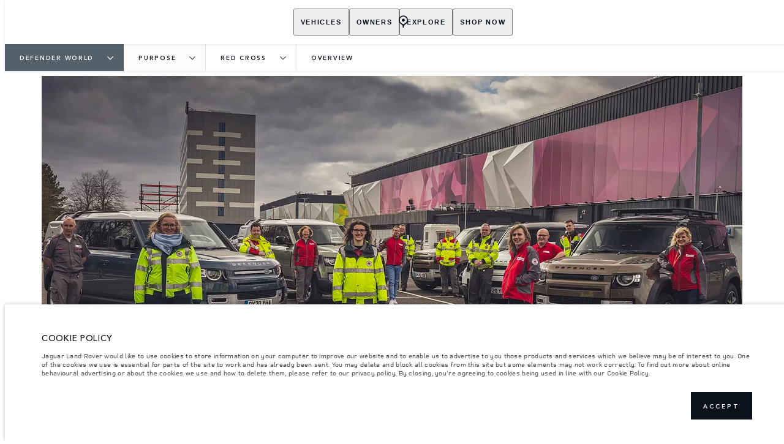

--- FILE ---
content_type: text/html; charset=utf-8
request_url: https://www.landrover.co.mu/defender-world/purpose/red-cross/overview
body_size: 71411
content:
<!doctype html>
<html data-n-head-ssr lang="en" style="--page-footer-padding: 0px" data-n-head="%7B%22lang%22:%7B%22ssr%22:%22en%22%7D,%22style%22:%7B%22ssr%22:%22--page-footer-padding:%200px%22%7D%7D">
  <head >
    <!--  
      This website was made by Reffine.com
    -->
    <meta data-n-head="ssr" charset="utf-8"><meta data-n-head="ssr" name="viewport" content="width=device-width, initial-scale=1"><meta data-n-head="ssr" data-hid="og:site_name" name="og:site_name" content="Land Rover Mauritius"><meta data-n-head="ssr" data-hid="apple-mobile-web-app-title" name="apple-mobile-web-app-title" content="Land Rover Mauritius"><meta data-n-head="ssr" data-hid="twitter:card" name="twitter:card" content="summary_large_image"><meta data-n-head="ssr" data-hid="og:title" name="og:title" property="og:title" content="Reaching people in crisis | Red Cross | Land Rover Mauritius"><meta data-n-head="ssr" data-hid="og:image:alt" name="og:image:alt" property="og:image:alt" content="Reaching people in crisis | Red Cross | Land Rover Mauritius"><meta data-n-head="ssr" data-hid="twitter:title" name="twitter:title" content="Reaching people in crisis | Red Cross | Land Rover Mauritius"><meta data-n-head="ssr" data-hid="twitter:image:alt" name="twitter:image:alt" content="Reaching people in crisis | Red Cross | Land Rover Mauritius"><meta data-n-head="ssr" data-hid="description" name="description" content="Helping millions of people across the world prepare, respond and recover."><meta data-n-head="ssr" data-hid="og:description" name="og:description" property="og:description" content="Helping millions of people across the world prepare, respond and recover."><meta data-n-head="ssr" data-hid="twitter:description" name="twitter:description" content="Helping millions of people across the world prepare, respond and recover."><meta data-n-head="ssr" data-hid="og:image" name="og:image" property="og:image" content="https://media.cdn-jaguarlandrover.com/api/v2/images/105475/w/1600.jpg"><meta data-n-head="ssr" data-hid="og:image:secure_url" name="og:image:secure_url" property="og:image:secure_url" content="https://media.cdn-jaguarlandrover.com/api/v2/images/105475/w/1600.jpg"><meta data-n-head="ssr" data-hid="twitter:image" name="twitter:image" content="https://media.cdn-jaguarlandrover.com/api/v2/images/105475/w/1600.jpg"><meta data-n-head="ssr" data-hid="og:url" name="og:url" property="og:url" content="https://www.landrover.co.mu/defender-world/purpose/red-cross/overview"><meta data-n-head="ssr" data-hid="twitter:url" name="twitter:url" content="https://www.landrover.co.mu/defender-world/purpose/red-cross/overview"><title>Reaching people in crisis | Red Cross | Land Rover Mauritius</title><base href="/"><link data-n-head="ssr" rel="preconnect" href="https://cdn-jaguarlandrover.com" crossorigin="true"><link data-n-head="ssr" rel="preload" as="font" type="font/woff" href="https://cdn-jaguarlandrover.com/system/fonts/icons/2023/icons.woff2" crossorigin="true"><link data-n-head="ssr" rel="preconnect" href="https://media.cdn-jaguarlandrover.com" crossorigin="true"><link data-n-head="ssr" rel="preconnect" href="https://fonts.googleapis.com" crossorigin="true"><link data-n-head="ssr" rel="manifest" href="/manifest/manifest.qplb8.1b42cb.json" data-hid="manifest"><link data-n-head="ssr" rel="icon" href="/_nuxt/icons/icon_144x144.1b42cb.png" data-hid="icon" type="image/png"><link data-n-head="ssr" rel="preload" as="font" type="font/woff2" href="https://cdn-jaguarlandrover.com/system/fonts/lrdx/LandRover/LandRoverWeb-Bold.woff2" crossorigin="true"><link data-n-head="ssr" rel="preload" as="font" type="font/woff2" href="https://cdn-jaguarlandrover.com/system/fonts/lrdx/2019/LandRoverWeb-Medium.woff2" crossorigin="true"><link data-n-head="ssr" rel="preload" as="font" type="font/woff2" href="https://cdn-jaguarlandrover.com/system/fonts/lrdx/AvenirNext/AvenirNextW01-Regular.woff2" crossorigin="true"><link data-n-head="ssr" rel="preload" as="font" type="font/woff2" href="https://cdn-jaguarlandrover.com/system/fonts/lrdx/AvenirNext/AvenirNextW01-Demi.woff2" crossorigin="true"><link data-n-head="ssr" rel="preload" as="font" type="font/woff2" href="https://cdn-jaguarlandrover.com/system/fonts/lrdx/AvenirNext/AvenirNextW01-Medium.woff2" crossorigin="true"><link data-n-head="ssr" rel="preload" as="font" type="font/woff2" href="https://cdn-jaguarlandrover.com/system/fonts/lrdx/AvenirNext/AvenirNextW01-Italic.woff2" crossorigin="true"><link data-n-head="ssr" rel="icon" type="image/ico" href="favicon.ico"><link data-n-head="ssr" rel="preload" as="image" href="https://media.cdn-jaguarlandrover.com/api/v2/images/101676/w/1600/h/650.jpg" imagesrcset="https://media.cdn-jaguarlandrover.com/api/v2/images/101676/w/1600/h/650.jpg 1600w, https://media.cdn-jaguarlandrover.com/api/v2/images/101676/w/1024/h/416.jpg 1024w, https://media.cdn-jaguarlandrover.com/api/v2/images/101676/w/640/h/260.jpg 640w" imagesizes="(min-width: 1720px) 1660px, (min-width: 1280px) 90vw, 100vw" media="all"><link data-n-head="ssr" rel="preload" as="image" href="https://media.cdn-jaguarlandrover.com/api/v2/images/101677/w/2000.jpg" imagesrcset="https://media.cdn-jaguarlandrover.com/api/v2/images/101677/w/2000.jpg 2000w, https://media.cdn-jaguarlandrover.com/api/v2/images/101677/w/1600.jpg 1600w" imagesizes="(min-width: 1780px) 1660px, 100vw" media="all"><link data-n-head="ssr" data-hid="canonical" rel="canonical" href="https://www.landrover.co.mu/defender-world/purpose/red-cross/overview"><script data-n-head="ssr" data-body="false" data-hid="emitter-stub">;(function(global) {
  if(!global.$emitter) {
    global.$emitterQueue=[];
    var add = function(type, name, handler) {
      global.$emitterQueue.push([type, name, handler])
    }
    global.$emitter = {
      on: add.bind(null, 'on'),
      all: add.bind(null, 'all'),
      emit: add.bind(null, 'emit'),
      off: add.bind(null, 'off')
    }
  }
})(window);
</script><script data-n-head="ssr" type="application/ld+json">{"@context":"https://schema.org","@type":"BreadcrumbList","itemListElement":[{"@type":"ListItem","position":1,"name":"Defender World","item":"https://www.landrover.co.mu/defender-world"},{"@type":"ListItem","position":2,"name":"Purpose","item":"https://www.landrover.co.mu/defender-world/purpose"},{"@type":"ListItem","position":3,"name":"RED CROSS","item":"https://www.landrover.co.mu/defender-world/purpose/red-cross"},{"@type":"ListItem","position":4,"name":"OVERVIEW","item":"https://www.landrover.co.mu/defender-world/purpose/red-cross/overview"}]}</script><link rel="preload" href="/_nuxt/7c4b32e.js" as="script"><link rel="preload" href="/_nuxt/7b13b9d.js" as="script"><link rel="preload" href="/_nuxt/cc1fd5b.js" as="script"><link rel="preload" href="/_nuxt/14f3158.js" as="script"><link rel="preload" href="/_nuxt/0865edd.js" as="script"><link rel="preload" href="/_nuxt/a2b2a9e.js" as="script"><link rel="preload" href="/_nuxt/a39fb4e.js" as="script"><link rel="preload" href="/_nuxt/442c76f.js" as="script"><link rel="preload" href="/_nuxt/f329cef.js" as="script"><link rel="preload" href="/_nuxt/e40587e.js" as="script"><link rel="preload" href="/_nuxt/fd51fc3.js" as="script"><link rel="preload" href="/_nuxt/f8347b1.js" as="script"><link rel="preload" href="/_nuxt/d9b9fa5.js" as="script"><link rel="preload" href="/_nuxt/d64870a.js" as="script"><link rel="preload" href="/_nuxt/a28ae0b.js" as="script"><link rel="preload" href="/_nuxt/485ea75.js" as="script"><link rel="preload" href="/_nuxt/dc662e8.js" as="script"><link rel="preload" href="/_nuxt/8d87234.js" as="script"><link rel="preload" href="/_nuxt/6bbb9e7.js" as="script"><link rel="preload" href="/_nuxt/9070956.js" as="script"><link rel="preload" href="/_nuxt/2570c74.js" as="script"><link rel="preload" href="/_nuxt/417d492.js" as="script"><style data-vue-ssr-id="5422b1d5:0 70bcbbd6:0 3b8aefa8:0 235d2cb4:0 f592c5fa:0 5ccae5a3:0 23656e10:0 1778f7dc:0 3b1df5ec:0 6ded22aa:0 460ea818:0 7df7b886:0 6cff4f11:0 135b7880:0 25b98d91:0 682135ce:0 04d26cd0:0 1d7275c4:0 5f80abe6:0 60f9cf02:0 32b47086:0 6c986103:0 4c4dfb40:0 81ddbf06:0 52aecadc:0 ad14c522:0 e0d96c3c:0 c43a3bd6:0 4c4acba9:0 3990aed8:0 2703cddd:0 4e26bbc5:0 3c902b56:0 2a239dc8:0 6ea8ac10:0 0dce1ac4:0 037c69f3:0 0a6fce21:0 6c9064f5:0 45cdcbe6:0 3046c889:0 8b3f0548:0 12f3b7b2:0 97fa441c:0 1c5ed301:0 3b7adcca:0 6fa2b43d:0 534c1378:0">:where(:not(html):not(iframe):not(canvas):not(img):not(svg):not(video):not(audio):not(svg *):not(symbol *)){all:unset;display:revert}*,:after,:before{box-sizing:border-box}a,button{cursor:revert}menu,ol,ul{list-style:none}img{max-block-size:100%;max-inline-size:100%}table{border-collapse:collapse}input,textarea{-webkit-user-select:auto}textarea{white-space:revert}meter{-webkit-appearance:revert;-moz-appearance:revert;appearance:revert}:where(pre){all:revert}::-moz-placeholder{color:inherit}::placeholder{color:inherit}::marker{content:normal}:where([hidden]){display:none}:where([contenteditable]:not([contenteditable=false])){-moz-user-modify:read-write;-webkit-user-modify:read-write;word-wrap:break-word;-webkit-line-break:after-white-space;-webkit-user-select:auto}:where([draggable=true]){-webkit-user-drag:element}:where(dialog:modal){all:revert}b,strong{font-weight:700}em,i{font-style:italic}sub{vertical-align:sub}sub,sup{font-size:smaller}sup{vertical-align:super}td{vertical-align:middle}hr,u{all:revert}u{-webkit-text-decoration:underline;text-decoration:underline}
.jlr-content{direction:ltr}
[class*=" icon-"]:before,[class^=icon-]:before{speak:none;font-feature-settings:normal;-webkit-font-smoothing:antialiased;-moz-osx-font-smoothing:grayscale;color:inherit;display:inline-block;font-family:icons;font-style:normal;font-variant:normal;font-weight:400;line-height:1em;margin-left:.2em;margin-right:.2em;text-align:center;text-decoration:inherit;text-transform:none;vertical-align:middle;width:1.3em}.ae_flag:before,.af_flag:before,.ag_flag:before,.al_flag:before,.am_flag:before,.an_flag:before,.ao_flag:before,.ar_flag:before,.at_flag:before,.au_flag:before,.aw_flag:before,.az_flag:before,.ba_flag:before,.bb_flag:before,.bd_flag:before,.be_flag:before,.bf_flag:before,.bg_flag:before,.bh_flag:before,.bi_flag:before,.bj_flag:before,.bl_flag:before,.bm_flag:before,.bn_flag:before,.bo_flag:before,.br_flag:before,.bs_flag:before,.bt_flag:before,.by_flag:before,.bz_flag:before,.ca_flag:before,.cd_flag:before,.cg_flag:before,.ch_flag:before,.ci_flag:before,.cl_flag:before,.cm_flag:before,.cn_flag:before,.co_flag:before,.cr_flag:before,.cv_flag:before,.cw_flag:before,.cy_flag:before,.cz_flag:before,.de_flag:before,.dj_flag:before,.dk_flag:before,.dm_flag:before,.do_flag:before,.dz_flag:before,.ec_flag:before,.ee_flag:before,.eg_flag:before,.eh_flag:before,.en_black_flag:before,.en_white_flag:before,.er_flag:before,.es_flag:before,.et_flag:before,.fi_flag:before,.fj_flag:before,.fk_flag:before,.fr_black_flag:before,.fr_flag:before,.fr_white_flag:before,.ga_flag:before,.gb_flag:before,.gd_flag:before,.ge_flag:before,.gh_flag:before,.gi_flag:before,.gm_flag:before,.gn_flag:before,.gq_flag:before,.gr_flag:before,.gt_flag:before,.gw_flag:before,.gy_flag:before,.hk_flag:before,.hn_flag:before,.hr_flag:before,.ht_flag:before,.hu_flag:before,.id_flag:before,.ie_flag:before,.il_flag:before,.in_flag:before,.iq_flag:before,.is_flag:before,.it_flag:before,.jm_flag:before,.jo_flag:before,.jp_flag:before,.ke_flag:before,.kh_flag:before,.km_flag:before,.kn_flag:before,.kr_flag:before,.ku_flag:before,.kw_flag:before,.ky_flag:before,.kz_flag:before,.la_flag:before,.lb_flag:before,.lc_flag:before,.lk_flag:before,.lr_flag:before,.lt_flag:before,.lu_flag:before,.lv_black_flag:before,.lv_flag:before,.lv_white_flag:before,.ma_flag:before,.mc_flag:before,.md_flag:before,.me_flag:before,.mg_flag:before,.mk_flag:before,.ml_flag:before,.mm_flag:before,.mn_flag:before,.mr_flag:before,.mt_flag:before,.mu_flag:before,.mw_flag:before,.mx_flag:before,.my_flag:before,.mz_flag:before,.nc_flag:before,.ne_flag:before,.ng_flag:before,.ni_flag:before,.nl_flag:before,.no_flag:before,.np_flag:before,.nz_flag:before,.om_flag:before,.pa_flag:before,.pe_flag:before,.pf_flag:before,.pg_flag:before,.ph_flag:before,.pk_flag:before,.pl_flag:before,.ps_flag:before,.pt_black_flag:before,.pt_flag:before,.pt_white_flag:before,.py_flag:before,.qa_flag:before,.ri_flag:before,.ro_flag:before,.rs_flag:before,.ru_black_flag:before,.ru_flag:before,.ru_white_flag:before,.rw_flag:before,.sa_flag:before,.sc_flag:before,.sd_flag:before,.se_flag:before,.sg_flag:before,.si_flag:before,.sk_flag:before,.sl_flag:before,.sn_flag:before,.so_flag:before,.sr_flag:before,.ss_flag:before,.st_flag:before,.sv_flag:before,.tc_flag:before,.td_flag:before,.tg_flag:before,.th_flag:before,.tn_flag:before,.tr_flag:before,.tt_flag:before,.tw_flag:before,.ty_flag:before,.tz_flag:before,.ua_flag:before,.ug_flag:before,.uk_flag:before,.us_flag:before,.uy_flag:before,.vg_flag:before,.vn_flag:before,.xi_flag:before,.xk_flag:before,.xm_flag:before,.xx_flag:before,.ye_flag:before,.za_flag:before,.zh_black_flag:before,.zh_white_flag:before,.zm_flag:before,.zw_flag:before{background-repeat:no-repeat;content:"";display:block;height:17px;width:26px}.ae_flag:before{background-image:url(https://cdn-jaguarlandrover.com/system/flags/ae.png)}.af_flag:before{background-image:url(https://cdn-jaguarlandrover.com/system/flags/af.png)}.ag_flag:before{background-image:url(https://cdn-jaguarlandrover.com/system/flags/ag.png)}.al_flag:before{background-image:url(https://cdn-jaguarlandrover.com/system/flags/al.png)}.am_flag:before{background-image:url(https://cdn-jaguarlandrover.com/system/flags/am.png)}.an_flag:before{background-image:url(https://cdn-jaguarlandrover.com/system/flags/an.png)}.ao_flag:before{background-image:url(https://cdn-jaguarlandrover.com/system/flags/ao.png)}.ar_flag:before{background-image:url(https://cdn-jaguarlandrover.com/system/flags/ar.png)}.at_flag:before{background-image:url(https://cdn-jaguarlandrover.com/system/flags/at.png)}.au_flag:before{background-image:url(https://cdn-jaguarlandrover.com/system/flags/au.png)}.aw_flag:before{background-image:url(https://cdn-jaguarlandrover.com/system/flags/aw.png)}.az_flag:before{background-image:url(https://cdn-jaguarlandrover.com/system/flags/az.png)}.ba_flag:before{background-image:url(https://cdn-jaguarlandrover.com/system/flags/ba.png)}.bb_flag:before{background-image:url(https://cdn-jaguarlandrover.com/system/flags/bb.png)}.bd_flag:before{background-image:url(https://cdn-jaguarlandrover.com/system/flags/bd.png)}.be_flag:before{background-image:url(https://cdn-jaguarlandrover.com/system/flags/be.png)}.bf_flag:before{background-image:url(https://cdn-jaguarlandrover.com/system/flags/bf.png)}.bg_flag:before{background-image:url(https://cdn-jaguarlandrover.com/system/flags/bg.png)}.bh_flag:before{background-image:url(https://cdn-jaguarlandrover.com/system/flags/bh.png)}.bi_flag:before{background-image:url(https://cdn-jaguarlandrover.com/system/flags/bi.png)}.bj_flag:before{background-image:url(https://cdn-jaguarlandrover.com/system/flags/bj.png)}.bl_flag:before{background-image:url(https://cdn-jaguarlandrover.com/system/flags/bl.png)}.bm_flag:before{background-image:url(https://cdn-jaguarlandrover.com/system/flags/bm.png)}.bn_flag:before{background-image:url(https://cdn-jaguarlandrover.com/system/flags/bn.png)}.bo_flag:before{background-image:url(https://cdn-jaguarlandrover.com/system/flags/bo.png)}.br_flag:before{background-image:url(https://cdn-jaguarlandrover.com/system/flags/br.png)}.bs_flag:before{background-image:url(https://cdn-jaguarlandrover.com/system/flags/bs.png)}.bt_flag:before{background-image:url(https://cdn-jaguarlandrover.com/system/flags/bt.png)}.by_flag:before{background-image:url(https://cdn-jaguarlandrover.com/system/flags/by.png)}.bz_flag:before{background-image:url(https://cdn-jaguarlandrover.com/system/flags/bz.png)}.ca_flag:before{background-image:url(https://cdn-jaguarlandrover.com/system/flags/ca.png)}.cd_flag:before{background-image:url(https://cdn-jaguarlandrover.com/system/flags/cd.png)}.cg_flag:before{background-image:url(https://cdn-jaguarlandrover.com/system/flags/cg.png)}.ch_flag:before{background-image:url(https://cdn-jaguarlandrover.com/system/flags/ch.png)}.ci_flag:before{background-image:url(https://cdn-jaguarlandrover.com/system/flags/ci.png)}.cl_flag:before{background-image:url(https://cdn-jaguarlandrover.com/system/flags/cl.png)}.cm_flag:before{background-image:url(https://cdn-jaguarlandrover.com/system/flags/cm.png)}.cn_flag:before{background-image:url(https://cdn-jaguarlandrover.com/system/flags/cn.png)}.co_flag:before{background-image:url(https://cdn-jaguarlandrover.com/system/flags/co.png)}.cr_flag:before{background-image:url(https://cdn-jaguarlandrover.com/system/flags/cr.png)}.cv_flag:before{background-image:url(https://cdn-jaguarlandrover.com/system/flags/cv.png)}.cw_flag:before{background-image:url(https://cdn-jaguarlandrover.com/system/flags/cw.png)}.cy_flag:before{background-image:url(https://cdn-jaguarlandrover.com/system/flags/cy.png)}.cz_flag:before{background-image:url(https://cdn-jaguarlandrover.com/system/flags/cz.png)}.de_flag:before{background-image:url(https://cdn-jaguarlandrover.com/system/flags/de.png)}.dj_flag:before{background-image:url(https://cdn-jaguarlandrover.com/system/flags/dj.png)}.dk_flag:before{background-image:url(https://cdn-jaguarlandrover.com/system/flags/dk.png)}.dm_flag:before{background-image:url(https://cdn-jaguarlandrover.com/system/flags/dm.png)}.do_flag:before{background-image:url(https://cdn-jaguarlandrover.com/system/flags/do.png)}.dz_flag:before{background-image:url(https://cdn-jaguarlandrover.com/system/flags/dz.png)}.ec_flag:before{background-image:url(https://cdn-jaguarlandrover.com/system/flags/ec.png)}.ee_flag:before{background-image:url(https://cdn-jaguarlandrover.com/system/flags/ee.png)}.eg_flag:before{background-image:url(https://cdn-jaguarlandrover.com/system/flags/eg.png)}.eh_flag:before{background-image:url(https://cdn-jaguarlandrover.com/system/flags/eh.png)}.er_flag:before{background-image:url(https://cdn-jaguarlandrover.com/system/flags/er.png)}.es_flag:before{background-image:url(https://cdn-jaguarlandrover.com/system/flags/es.png)}.et_flag:before{background-image:url(https://cdn-jaguarlandrover.com/system/flags/et.png)}.fi_flag:before{background-image:url(https://cdn-jaguarlandrover.com/system/flags/fi.png)}.fj_flag:before{background-image:url(https://cdn-jaguarlandrover.com/system/flags/fj.png)}.fk_flag:before{background-image:url(https://cdn-jaguarlandrover.com/system/flags/fk.png)}.fr_flag:before{background-image:url(https://cdn-jaguarlandrover.com/system/flags/fr.png)}.ga_flag:before{background-image:url(https://cdn-jaguarlandrover.com/system/flags/ga.png)}.gb_flag:before{background-image:url(https://cdn-jaguarlandrover.com/system/flags/gb.png)}.gd_flag:before{background-image:url(https://cdn-jaguarlandrover.com/system/flags/gd.png)}.ge_flag:before{background-image:url(https://cdn-jaguarlandrover.com/system/flags/ge.png)}.gh_flag:before{background-image:url(https://cdn-jaguarlandrover.com/system/flags/gh.png)}.gi_flag:before{background-image:url(https://cdn-jaguarlandrover.com/system/flags/gi.png)}.gm_flag:before{background-image:url(https://cdn-jaguarlandrover.com/system/flags/gm.png)}.gn_flag:before{background-image:url(https://cdn-jaguarlandrover.com/system/flags/gn.png)}.gq_flag:before{background-image:url(https://cdn-jaguarlandrover.com/system/flags/gq.png)}.gr_flag:before{background-image:url(https://cdn-jaguarlandrover.com/system/flags/gr.png)}.gt_flag:before{background-image:url(https://cdn-jaguarlandrover.com/system/flags/gt.png)}.gw_flag:before{background-image:url(https://cdn-jaguarlandrover.com/system/flags/gw.png)}.gy_flag:before{background-image:url(https://cdn-jaguarlandrover.com/system/flags/gy.png)}.hk_flag:before{background-image:url(https://cdn-jaguarlandrover.com/system/flags/hk.png)}.hn_flag:before{background-image:url(https://cdn-jaguarlandrover.com/system/flags/hn.png)}.hr_flag:before{background-image:url(https://cdn-jaguarlandrover.com/system/flags/hr.png)}.ht_flag:before{background-image:url(https://cdn-jaguarlandrover.com/system/flags/ht.png)}.hu_flag:before{background-image:url(https://cdn-jaguarlandrover.com/system/flags/hu.png)}.id_flag:before{background-image:url(https://cdn-jaguarlandrover.com/system/flags/id.png)}.ie_flag:before{background-image:url(https://cdn-jaguarlandrover.com/system/flags/ie.png)}.il_flag:before{background-image:url(https://cdn-jaguarlandrover.com/system/flags/il.png)}.in_flag:before{background-image:url(https://cdn-jaguarlandrover.com/system/flags/in.png)}.iq_flag:before{background-image:url(https://cdn-jaguarlandrover.com/system/flags/iq.png)}.ku_flag:before{background-image:url(https://cdn-jaguarlandrover.com/system/flags/ku.png)}.is_flag:before{background-image:url(https://cdn-jaguarlandrover.com/system/flags/is.png)}.it_flag:before{background-image:url(https://cdn-jaguarlandrover.com/system/flags/it.png)}.jm_flag:before{background-image:url(https://cdn-jaguarlandrover.com/system/flags/jm.png)}.jo_flag:before{background-image:url(https://cdn-jaguarlandrover.com/system/flags/jo.png)}.jp_flag:before{background-image:url(https://cdn-jaguarlandrover.com/system/flags/jp.png)}.ke_flag:before{background-image:url(https://cdn-jaguarlandrover.com/system/flags/ke.png)}.kh_flag:before{background-image:url(https://cdn-jaguarlandrover.com/system/flags/kh.png)}.km_flag:before{background-image:url(https://cdn-jaguarlandrover.com/system/flags/km.png)}.kn_flag:before{background-image:url(https://cdn-jaguarlandrover.com/system/flags/kn.png)}.kr_flag:before{background-image:url(https://cdn-jaguarlandrover.com/system/flags/kr.png)}.kw_flag:before{background-image:url(https://cdn-jaguarlandrover.com/system/flags/kw.png)}.ky_flag:before{background-image:url(https://cdn-jaguarlandrover.com/system/flags/ky.png)}.kz_flag:before{background-image:url(https://cdn-jaguarlandrover.com/system/flags/kz.png)}.la_flag:before{background-image:url(https://cdn-jaguarlandrover.com/system/flags/la.png)}.lb_flag:before{background-image:url(https://cdn-jaguarlandrover.com/system/flags/lb.png)}.lc_flag:before{background-image:url(https://cdn-jaguarlandrover.com/system/flags/lc.png)}.lk_flag:before{background-image:url(https://cdn-jaguarlandrover.com/system/flags/lk.png)}.lr_flag:before{background-image:url(https://cdn-jaguarlandrover.com/system/flags/lr.png)}.lt_flag:before{background-image:url(https://cdn-jaguarlandrover.com/system/flags/lt.png)}.lu_flag:before{background-image:url(https://cdn-jaguarlandrover.com/system/flags/lu.png)}.lv_flag:before{background-image:url(https://cdn-jaguarlandrover.com/system/flags/lv.png)}.ma_flag:before{background-image:url(https://cdn-jaguarlandrover.com/system/flags/ma.png)}.md_flag:before{background-image:url(https://cdn-jaguarlandrover.com/system/flags/md.png)}.me_flag:before{background-image:url(https://cdn-jaguarlandrover.com/system/flags/me.png)}.mg_flag:before{background-image:url(https://cdn-jaguarlandrover.com/system/flags/mg.png)}.mk_flag:before{background-image:url(https://cdn-jaguarlandrover.com/system/flags/mk.png)}.ml_flag:before{background-image:url(https://cdn-jaguarlandrover.com/system/flags/ml.png)}.mm_flag:before{background-image:url(https://cdn-jaguarlandrover.com/system/flags/mm.png)}.mn_flag:before{background-image:url(https://cdn-jaguarlandrover.com/system/flags/mn.png)}.mr_flag:before{background-image:url(https://cdn-jaguarlandrover.com/system/flags/mr.png)}.mt_flag:before{background-image:url(https://cdn-jaguarlandrover.com/system/flags/mt.png)}.mu_flag:before{background-image:url(https://cdn-jaguarlandrover.com/system/flags/mu.png)}.mw_flag:before{background-image:url(https://cdn-jaguarlandrover.com/system/flags/mw.png)}.mx_flag:before{background-image:url(https://cdn-jaguarlandrover.com/system/flags/mx.png)}.my_flag:before{background-image:url(https://cdn-jaguarlandrover.com/system/flags/my.png)}.mz_flag:before{background-image:url(https://cdn-jaguarlandrover.com/system/flags/mz.png)}.nc_flag:before{background-image:url(https://cdn-jaguarlandrover.com/system/flags/nc.png)}.ne_flag:before{background-image:url(https://cdn-jaguarlandrover.com/system/flags/ne.png)}.ng_flag:before{background-image:url(https://cdn-jaguarlandrover.com/system/flags/ng.png)}.ni_flag:before{background-image:url(https://cdn-jaguarlandrover.com/system/flags/ni.png)}.nl_flag:before{background-image:url(https://cdn-jaguarlandrover.com/system/flags/nl.png)}.no_flag:before{background-image:url(https://cdn-jaguarlandrover.com/system/flags/no.png)}.np_flag:before{background-image:url(https://cdn-jaguarlandrover.com/system/flags/np.png)}.nz_flag:before{background-image:url(https://cdn-jaguarlandrover.com/system/flags/nz.png)}.om_flag:before{background-image:url(https://cdn-jaguarlandrover.com/system/flags/om.png)}.pa_flag:before{background-image:url(https://cdn-jaguarlandrover.com/system/flags/pa.png)}.pe_flag:before{background-image:url(https://cdn-jaguarlandrover.com/system/flags/pe.png)}.pf_flag:before{background-image:url(https://cdn-jaguarlandrover.com/system/flags/pf.png)}.pg_flag:before{background-image:url(https://cdn-jaguarlandrover.com/system/flags/pg.png)}.ph_flag:before{background-image:url(https://cdn-jaguarlandrover.com/system/flags/ph.png)}.pk_flag:before{background-image:url(https://cdn-jaguarlandrover.com/system/flags/pk.png)}.pl_flag:before{background-image:url(https://cdn-jaguarlandrover.com/system/flags/pl.png)}.ps_flag:before{background-image:url(https://cdn-jaguarlandrover.com/system/flags/ps.png)}.pt_flag:before{background-image:url(https://cdn-jaguarlandrover.com/system/flags/pt.png)}.py_flag:before{background-image:url(https://cdn-jaguarlandrover.com/system/flags/py.png)}.qa_flag:before{background-image:url(https://cdn-jaguarlandrover.com/system/flags/qa.png)}.ri_flag:before{background-image:url(https://cdn-jaguarlandrover.com/system/flags/ri.png)}.ro_flag:before{background-image:url(https://cdn-jaguarlandrover.com/system/flags/ro.png)}.rs_flag:before{background-image:url(https://cdn-jaguarlandrover.com/system/flags/rs.png)}.ru_flag:before{background-image:url(https://cdn-jaguarlandrover.com/system/flags/ru.png)}.rw_flag:before{background-image:url(https://cdn-jaguarlandrover.com/system/flags/rw.png)}.sa_flag:before{background-image:url(https://cdn-jaguarlandrover.com/system/flags/sa.png)}.sc_flag:before{background-image:url(https://cdn-jaguarlandrover.com/system/flags/sc.png)}.sd_flag:before{background-image:url(https://cdn-jaguarlandrover.com/system/flags/sd.png)}.se_flag:before{background-image:url(https://cdn-jaguarlandrover.com/system/flags/se.png)}.sg_flag:before{background-image:url(https://cdn-jaguarlandrover.com/system/flags/sg.png)}.si_flag:before{background-image:url(https://cdn-jaguarlandrover.com/system/flags/si.png)}.sk_flag:before{background-image:url(https://cdn-jaguarlandrover.com/system/flags/sk.png)}.sl_flag:before{background-image:url(https://cdn-jaguarlandrover.com/system/flags/sl.png)}.sn_flag:before{background-image:url(https://cdn-jaguarlandrover.com/system/flags/sn.png)}.so_flag:before{background-image:url(https://cdn-jaguarlandrover.com/system/flags/so.png)}.sr_flag:before{background-image:url(https://cdn-jaguarlandrover.com/system/flags/sr.png)}.ss_flag:before{background-image:url(https://cdn-jaguarlandrover.com/system/flags/ss.png)}.st_flag:before{background-image:url(https://cdn-jaguarlandrover.com/system/flags/st.png)}.sv_flag:before{background-image:url(https://cdn-jaguarlandrover.com/system/flags/sv.png)}.tc_flag:before{background-image:url(https://cdn-jaguarlandrover.com/system/flags/tc.png)}.td_flag:before{background-image:url(https://cdn-jaguarlandrover.com/system/flags/td.png)}.tg_flag:before{background-image:url(https://cdn-jaguarlandrover.com/system/flags/tg.png)}.th_flag:before{background-image:url(https://cdn-jaguarlandrover.com/system/flags/th.png)}.tn_flag:before{background-image:url(https://cdn-jaguarlandrover.com/system/flags/tn.png)}.tr_flag:before{background-image:url(https://cdn-jaguarlandrover.com/system/flags/tr.png)}.tt_flag:before{background-image:url(https://cdn-jaguarlandrover.com/system/flags/tt.png)}.tw_flag:before{background-image:url(https://cdn-jaguarlandrover.com/system/flags/tw.png)}.ty_flag:before{background-image:url(https://cdn-jaguarlandrover.com/system/flags/ty.png)}.tz_flag:before{background-image:url(https://cdn-jaguarlandrover.com/system/flags/tz.png)}.ua_flag:before{background-image:url(https://cdn-jaguarlandrover.com/system/flags/ua.png)}.ug_flag:before{background-image:url(https://cdn-jaguarlandrover.com/system/flags/ug.png)}.uk_flag:before{background-image:url(https://cdn-jaguarlandrover.com/system/flags/uk.png)}.us_flag:before{background-image:url(https://cdn-jaguarlandrover.com/system/flags/us.png)}.uy_flag:before{background-image:url(https://cdn-jaguarlandrover.com/system/flags/uy.png)}.vg_flag:before{background-image:url(https://cdn-jaguarlandrover.com/system/flags/vg.png)}.vn_flag:before{background-image:url(https://cdn-jaguarlandrover.com/system/flags/vn.png)}.xi_flag:before{background-image:url(https://cdn-jaguarlandrover.com/system/flags/xi.png)}.xk_flag:before{background-image:url(https://cdn-jaguarlandrover.com/system/flags/xk.png)}.xm_flag:before{background-image:url(https://cdn-jaguarlandrover.com/system/flags/xm.png)}.xx_flag:before{background-image:url(https://cdn-jaguarlandrover.com/system/flags/xx.png)}.ye_flag:before{background-image:url(https://cdn-jaguarlandrover.com/system/flags/ye.png)}.za_flag:before{background-image:url(https://cdn-jaguarlandrover.com/system/flags/za.png)}.zm_flag:before{background-image:url(https://cdn-jaguarlandrover.com/system/flags/zm.png)}.zw_flag:before{background-image:url(https://cdn-jaguarlandrover.com/system/flags/zw.png)}.mc_flag:before{background-image:url(https://cdn-jaguarlandrover.com/system/flags/mc.png)}.fr_white_flag:before{background-image:url(https://cdn-jaguarlandrover.com/system/flags/fr_white.png)}.fr_black_flag:before{background-image:url(https://cdn-jaguarlandrover.com/system/flags/fr_black.png)}.pt_white_flag:before{background-image:url(https://cdn-jaguarlandrover.com/system/flags/pt_white.png)}.pt_black_flag:before{background-image:url(https://cdn-jaguarlandrover.com/system/flags/pt_black.png)}.ru_white_flag:before{background-image:url(https://cdn-jaguarlandrover.com/system/flags/ru_white.png)}.ru_black_flag:before{background-image:url(https://cdn-jaguarlandrover.com/system/flags/ru_black.png)}.lv_white_flag:before{background-image:url(https://cdn-jaguarlandrover.com/system/flags/lv_white.png)}.lv_black_flag:before{background-image:url(https://cdn-jaguarlandrover.com/system/flags/lv_black.png)}.en_white_flag:before{background-image:url(https://cdn-jaguarlandrover.com/system/flags/en_white.png)}.en_black_flag:before{background-image:url(https://cdn-jaguarlandrover.com/system/flags/en_black.png)}.zh_white_flag:before{background-image:url(https://cdn-jaguarlandrover.com/system/flags/zh_white.png)}.zh_black_flag:before{background-image:url(https://cdn-jaguarlandrover.com/system/flags/zh_black.png)}[class*=" icon-"]:before,[class^=icon-]:before{content:""}.icon-360-evo-jaguar:before{content:""}.icon-360-view:before{content:""}.icon-CO2:before{content:""}.icon-JAG_electric-vehicle-services:before{content:""}.icon-LR-Inventory:before{content:""}.icon-LR_electric-vehicle-services:before{content:""}.icon-accessories-evo-jaguar:before{content:""}.icon-accessories:before{content:""}.icon-accolade-chevron-left:before{content:""}.icon-accolade-chevron-right:before{content:""}.icon-add-evo-jaguar:before{content:""}.icon-approved-used:before{content:""}.icon-approvedused-evo-jaguar:before{content:""}.icon-apps-evo-jaguar:before{content:""}.icon-arduous-evo-jaguar:before{content:""}.icon-arrow-down-JDX:before{content:""}.icon-arrow-down:before{content:""}.icon-arrow-left-evo-jaguar:before{content:""}.icon-arrow-left:before{content:""}.icon-arrow-right-evo-jaguar:before{content:""}.icon-arrow-right:before{content:""}.icon-back-to-top:before{content:""}.icon-bars:before{content:""}.icon-battery-evo-jaguar:before{content:""}.icon-battery-hybrid-evo-jaguar:before{content:""}.icon-battery-hybrid-landrover:before{content:""}.icon-battery-landrover:before{content:""}.icon-bodyshop-evo-jaguar:before{content:""}.icon-bodyshop:before{content:""}.icon-bond:before{content:""}.icon-brakefluid-evo-jaguar:before{content:""}.icon-brakepads-evo-jaguar:before{content:""}.icon-brochure-evo-jaguar:before{content:""}.icon-calculate-trade-in-value:before{content:""}.icon-calendar-evo-jaguar:before{content:""}.icon-calendar:before{content:""}.icon-call-evo-jaguar:before{content:""}.icon-capacity-evo-jaguar:before{content:""}.icon-capacity:before{content:""}.icon-captions-on:before{content:""}.icon-captions:before{content:""}.icon-carpe:before{content:""}.icon-caution-evo-jaguar:before{content:""}.icon-caution:before{content:""}.icon-chevron-down:before{content:""}.icon-chevron-up:before{content:""}.icon-chevronleft-evo-jaguar:before{content:""}.icon-chevronright-evo-jaguar:before{content:""}.icon-climate-jaguar:before{content:""}.icon-clock-evo-jaguar:before{content:""}.icon-close-evo-jaguar:before{content:""}.icon-close:before{content:""}.icon-close_v2:before{content:""}.icon-close_v3:before{content:""}.icon-co2-evo-jaguar:before{content:""}.icon-comment:before{content:""}.icon-compare-evo-jaguar:before{content:""}.icon-compare-jaguar:before{content:""}.icon-compare:before{content:""}.icon-comparison-jaguar:before{content:""}.icon-contact-evo-jaguar:before{content:""}.icon-coolant-evo-jaguar:before{content:""}.icon-credit-card-jaguar:before{content:""}.icon-credit-card:before{content:""}.icon-directional-left:before{content:""}.icon-directional-right:before{content:""}.icon-directions-jaguar:before{content:""}.icon-directions:before{content:""}.icon-dj-grass:before{content:""}.icon-dj-gravel-rocks:before{content:""}.icon-dj-mud-ruts:before{content:""}.icon-dj-on-road:before{content:""}.icon-dj-sand:before{content:""}.icon-dj-snow-ice:before{content:""}.icon-dj-water:before{content:""}.icon-dots-evo-jaguar:before{content:""}.icon-download-evo-jaguar:before{content:""}.icon-download:before{content:""}.icon-drag-arrow-down:before{content:""}.icon-drag-arrow-left:before{content:""}.icon-drag-arrow-right:before{content:""}.icon-drag-arrow-up:before{content:""}.icon-drive-evo-jaguar:before{content:""}.icon-driveoffroad:before{content:""}.icon-driveonroad-jaguar:before{content:""}.icon-driveonroad:before{content:""}.icon-dxrange-slider-chevrons:before{content:""}.icon-eco-evo-jaguar:before{content:""}.icon-edit-evo-jaguar:before{content:""}.icon-email-evo-jaguar:before{content:""}.icon-email:before{content:""}.icon-error:before{content:""}.icon-exclamation-lr:before{content:""}.icon-experience-evo-jaguar:before{content:""}.icon-experience:before{content:""}.icon-explore:before{content:""}.icon-favourite-evo-jaguar:before{content:""}.icon-fax-evo-jaguar:before{content:""}.icon-fax:before{content:""}.icon-feedback-jaguar:before{content:""}.icon-feedback-landrover:before{content:""}.icon-filter-evo-jaguar:before{content:""}.icon-filter:before{content:""}.icon-filterclose-evo-jaguar:before{content:""}.icon-finance-calculator-jaguar:before{content:""}.icon-finance-calculator:before{content:""}.icon-financecalculator-evo-jaguar:before{content:""}.icon-fleet-business-evo-jaguar:before{content:""}.icon-fleet-business-landrover:before{content:""}.icon-fuel-evo-jaguar:before{content:""}.icon-fullscreen-evo-jaguar:before{content:""}.icon-fullscreen-exit:before{content:""}.icon-fullscreen:before{content:""}.icon-gallery-categories:before{content:""}.icon-gallery-evo-jaguar:before{content:""}.icon-guides-evo-jaguar:before{content:""}.icon-help-evo-jaguar:before{content:""}.icon-ignite-brochure-jaguar:before{content:""}.icon-ignite-brochure:before{content:""}.icon-ignite-configure-jaguar:before{content:""}.icon-ignite-configure:before{content:""}.icon-ignite-drive:before{content:""}.icon-ignite-inform-jaguar:before{content:""}.icon-ignite-inform:before{content:""}.icon-incontrol-evo-jaguar:before{content:""}.icon-incontrol:before{content:""}.icon-info-evo-jaguar:before{content:""}.icon-information-landrover:before{content:""}.icon-information:before{content:""}.icon-insurance-jaguar:before{content:""}.icon-insurance:before{content:""}.icon-inventory-evo-jaguar:before{content:""}.icon-inventory:before{content:""}.icon-jag2you-evo-jaguar:before{content:""}.icon-land-rover-to-you:before{content:""}.icon-landrover-pinnacle:before{content:""}.icon-left-open-big:before{content:""}.icon-link-evo-jaguar:before{content:""}.icon-link-out:before{content:""}.icon-linkout-JDX:before{content:""}.icon-location-evo-jaguar:before{content:""}.icon-location:before{content:""}.icon-login-evo-jaguar:before{content:""}.icon-lr-360:before{content:""}.icon-lr2you:before{content:""}.icon-map-pin-jaguar:before{content:""}.icon-map-pin:before{content:""}.icon-media-jaguar:before{content:""}.icon-minus-jaguar:before{content:""}.icon-minus:before{content:""}.icon-motorway-jaguar:before{content:""}.icon-new-star-jaguar:before{content:""}.icon-new-star:before{content:""}.icon-nocostoption:before{content:""}.icon-notes-evo-jaguar:before{content:""}.icon-notes:before{content:""}.icon-notifications-evo-jaguar:before{content:""}.icon-offer-currency-chf-jag:before{content:""}.icon-offer-currency-chf-lr:before{content:""}.icon-offer-currency-cny-jag:before{content:""}.icon-offer-currency-cny-lr:before{content:""}.icon-offer-currency-czk-jag:before{content:""}.icon-offer-currency-czk-lr:before{content:""}.icon-offer-currency-dollar-jag:before{content:""}.icon-offer-currency-dollar-lr:before{content:""}.icon-offer-currency-euro-lr:before{content:""}.icon-offer-currency-inr-jag:before{content:""}.icon-offer-currency-inr-lr:before{content:""}.icon-offer-currency-jpy-jag:before{content:""}.icon-offer-currency-jpy-lr:before{content:""}.icon-offer-currency-krw-jag:before{content:""}.icon-offer-currency-krw-lr:before{content:""}.icon-offer-currency-nok-jag:before{content:""}.icon-offer-currency-nok-lr:before{content:""}.icon-offer-currency-pound-lr:before{content:""}.icon-offer-currency-rub-jag:before{content:""}.icon-offer-currency-rub-lr:before{content:""}.icon-offer-currency-sek-jag:before{content:""}.icon-offer-currency-sek-lr:before{content:""}.icon-offer-currency-zar-jag:before{content:""}.icon-offer-currency-zar-lr:before{content:""}.icon-offereuro-evo-jaguar:before{content:""}.icon-offerpound-evo-jaguar:before{content:""}.icon-offers-finance-jaguar:before{content:""}.icon-offers-finance:before{content:""}.icon-oil-evo-jaguar:before{content:""}.icon-optional:before{content:""}.icon-ordertracker-evo-jaguar:before{content:""}.icon-owners:before{content:""}.icon-parts-evo-jaguar:before{content:""}.icon-parts:before{content:""}.icon-pause-evo-jaguar:before{content:""}.icon-pause:before{content:""}.icon-phone-jaguar:before{content:""}.icon-phone:before{content:""}.icon-pivotal:before{content:""}.icon-play-evo-jaguar:before{content:""}.icon-play:before{content:""}.icon-plus-jaguar:before{content:""}.icon-plus:before{content:""}.icon-preconditioning-evo-jaguar:before{content:""}.icon-predelivery-evo-jaguar:before{content:""}.icon-preparationsale-evo-jaguar:before{content:""}.icon-pride-of-jaguar:before{content:""}.icon-print-evo-jaguar:before{content:""}.icon-print:before{content:""}.icon-profile-evo-jaguar:before{content:""}.icon-profile:before{content:""}.icon-question-mark:before{content:""}.icon-quickstartguides-evo-jaguar:before{content:""}.icon-quote-left-mena:before{content:""}.icon-quote-left:before{content:""}.icon-quote-right-mena:before{content:""}.icon-quote-right:before{content:""}.icon-r-performance:before{content:""}.icon-reload-evo-jaguar:before{content:""}.icon-reminder-evo-jaguar:before{content:""}.icon-remove-evo-jaguar:before{content:""}.icon-repair:before{content:""}.icon-replay:before{content:""}.icon-request-quote-dollar-jaguar:before{content:""}.icon-request-quote-dollar:before{content:""}.icon-request-quote-sterling-jaguar:before{content:""}.icon-request-quote-sterling:before{content:""}.icon-right-open-big:before{content:""}.icon-salespreferred-evo-jaguar:before{content:""}.icon-save-evo-jaguar:before{content:""}.icon-search-evo-jaguar:before{content:""}.icon-search:before{content:""}.icon-seats-evo-jaguar:before{content:""}.icon-seats:before{content:""}.icon-service-evo-jaguar:before{content:""}.icon-service:before{content:""}.icon-servicehistory-evo-jaguar:before{content:""}.icon-servicepreferred-evo-jaguar:before{content:""}.icon-share-evo-jaguar:before{content:""}.icon-share-jaguar:before{content:""}.icon-share:before{content:""}.icon-shop-evo-jaguar:before{content:""}.icon-shop-jaguar:before{content:""}.icon-shop:before{content:""}.icon-slide-out-icon:before{content:""}.icon-snowflake-jaguar:before{content:""}.icon-social-facebook-comment:before{content:""}.icon-social-facebook-like:before{content:""}.icon-social-facebook-share:before{content:""}.icon-social-instagram-comment:before{content:""}.icon-social-instagram-like:before{content:""}.icon-social-pinterest-like:before{content:""}.icon-social-pinterest-pin:before{content:""}.icon-social-twitter-favourite:before{content:""}.icon-social-twitter-retweet:before{content:""}.icon-social_blogger:before{content:""}.icon-social_douban:before{content:""}.icon-social_facebook:before{content:""}.icon-social_google:before{content:""}.icon-social_instagram:before{content:""}.icon-social_jaguarapp:before{content:""}.icon-social_linkedin:before{content:""}.icon-social_lrapp:before{content:""}.icon-social_pinterest:before{content:""}.icon-social_renren:before{content:""}.icon-social_sinaweibo:before{content:""}.icon-social_tumblr:before{content:""}.icon-social_twitter:before{content:""}.icon-social_vkontakt:before{content:""}.icon-social_wechat:before{content:""}.icon-social_whatsapp:before{content:""}.icon-social_youtube:before{content:""}.icon-sound-evo-jaguar:before{content:""}.icon-sound-off:before{content:""}.icon-sound-on:before{content:""}.icon-speed-evo-jaguar:before{content:""}.icon-speed-jaguar:before{content:""}.icon-speed:before{content:""}.icon-standard:before{content:""}.icon-stepone-evo-jaguar:before{content:""}.icon-stepthree-evo-jaguar:before{content:""}.icon-steptwo-evo-jaguar:before{content:""}.icon-subtitles-on:before{content:""}.icon-subtitles:before{content:""}.icon-svo-evo-jaguar:before{content:""}.icon-svo:before{content:""}.icon-target-evo-jaguar:before{content:""}.icon-thumbnail_view:before{content:""}.icon-tick-consent-jaguar:before{content:""}.icon-tick-consent-landrover:before{content:""}.icon-tick-jaguar:before{content:""}.icon-tick-landrover:before{content:""}.icon-tick-lr:before{content:""}.icon-tick:before{content:""}.icon-tickcircle-evo-jaguar:before{content:""}.icon-tyrepressure-evo-jaguar:before{content:""}.icon-usb-evo-jaguar:before{content:""}.icon-usb:before{content:""}.icon-value-jaguar:before{content:""}.icon-value-lr:before{content:""}.icon-vehicle-evo-jaguar:before{content:""}.icon-vehicleadd-evo-jaguar:before{content:""}.icon-videoguides-evo-jaguar:before{content:""}.icon-view-vehicles:before{content:""}.icon-warning-evo-jaguar:before{content:""}.icon-warning:before{content:""}.icon-washerfluid-evo-jaguar:before{content:""}.icon-xcircle-evo-jaguar:before{content:""}.icon-zoom-evo-jaguar:before{content:""}.icon-zoom:before{content:""}.icon-zoom_in:before{content:""}.icon-zoom_out:before{content:""}.en_black_flag:before,.en_white_flag:before,.zh_black_flag:before,.zh_white_flag:before{background-position:50%}.icon-social_tiktok:before{background:currentColor;content:""!important;height:1em;-webkit-mask-image:url([data-uri]);mask-image:url([data-uri]);-webkit-mask-repeat:no-repeat;mask-repeat:no-repeat}.icon-social_youtube_new:before{background:currentColor;content:""!important;height:1em;margin:0;-webkit-mask-image:url("[data-uri]");mask-image:url("[data-uri]");-webkit-mask-repeat:no-repeat;mask-repeat:no-repeat}.icon-social_twitter_x:before{background:currentColor;content:""!important;height:1em;-webkit-mask-image:url([data-uri]);mask-image:url([data-uri]);-webkit-mask-repeat:no-repeat;mask-repeat:no-repeat;-webkit-mask-size:contain;mask-size:contain}.icon-bookmark:before{background:currentColor;content:""!important;height:1em;-webkit-mask-image:url("[data-uri]");mask-image:url("[data-uri]");-webkit-mask-repeat:no-repeat;mask-repeat:no-repeat}.icon-edit-landrover:before{background:currentColor;content:""!important;height:1em;-webkit-mask-image:url([data-uri]);mask-image:url([data-uri]);-webkit-mask-position:center;mask-position:center;-webkit-mask-repeat:no-repeat;mask-repeat:no-repeat;-webkit-mask-size:contain;mask-size:contain}.icon-phone-rtl:before{background:currentColor;content:""!important;height:1em;margin:0;-webkit-mask-image:url("[data-uri]");mask-image:url("[data-uri]");-webkit-mask-repeat:no-repeat;mask-repeat:no-repeat}
.jlr-content a{color:inherit}.jlr-content a:visited{color:inherit;-webkit-text-decoration:underline;text-decoration:underline}.jlr-content a:focus,.jlr-content a:hover{color:#4a4f54;-webkit-text-decoration:none;text-decoration:none}.jlr-layout [class$="--white-theme"] a:not(.jlr-button),.jlr-layout [class$="--white-theme"] a:not(.jlr-button):visited,.rdx-blocks-manager [class$="--white-theme"] a:not(.jlr-button),.rdx-blocks-manager [class$="--white-theme"] a:not(.jlr-button):visited{color:#4a4f54}.jlr-layout [class$="--white-theme"] a:not(.jlr-button):focus,.jlr-layout [class$="--white-theme"] a:not(.jlr-button):focus:hover,.rdx-blocks-manager [class$="--white-theme"] a:not(.jlr-button):focus,.rdx-blocks-manager [class$="--white-theme"] a:not(.jlr-button):focus:hover{-webkit-text-decoration:underline;text-decoration:underline}.jlr-layout [class$="--white-theme"] a:not(.jlr-button):focus:focus-visible:not([disabled]),.jlr-layout [class$="--white-theme"] a:not(.jlr-button):focus:focus-within:not([disabled]),.jlr-layout [class$="--white-theme"] a:not(.jlr-button):focus:focus:not([disabled]),.jlr-layout [class$="--white-theme"] a:not(.jlr-button):focus:hover:focus-visible:not([disabled]),.jlr-layout [class$="--white-theme"] a:not(.jlr-button):focus:hover:focus-within:not([disabled]),.jlr-layout [class$="--white-theme"] a:not(.jlr-button):focus:hover:focus:not([disabled]),.rdx-blocks-manager [class$="--white-theme"] a:not(.jlr-button):focus:focus-visible:not([disabled]),.rdx-blocks-manager [class$="--white-theme"] a:not(.jlr-button):focus:focus-within:not([disabled]),.rdx-blocks-manager [class$="--white-theme"] a:not(.jlr-button):focus:focus:not([disabled]),.rdx-blocks-manager [class$="--white-theme"] a:not(.jlr-button):focus:hover:focus-visible:not([disabled]),.rdx-blocks-manager [class$="--white-theme"] a:not(.jlr-button):focus:hover:focus-within:not([disabled]),.rdx-blocks-manager [class$="--white-theme"] a:not(.jlr-button):focus:hover:focus:not([disabled]){outline:0!important}.jlr-layout [class$="--white-theme"] a:not(.jlr-button):focus:focus-visible:not([disabled]),.jlr-layout [class$="--white-theme"] a:not(.jlr-button):focus:focus-within:not([disabled]),.jlr-layout [class$="--white-theme"] a:not(.jlr-button):focus:focus:not([disabled]),.jlr-layout [class$="--white-theme"] a:not(.jlr-button):focus:hover:focus-visible:not([disabled]),.jlr-layout [class$="--white-theme"] a:not(.jlr-button):focus:hover:focus-within:not([disabled]),.jlr-layout [class$="--white-theme"] a:not(.jlr-button):focus:hover:focus:not([disabled]),.rdx-blocks-manager [class$="--white-theme"] a:not(.jlr-button):focus:focus-visible:not([disabled]),.rdx-blocks-manager [class$="--white-theme"] a:not(.jlr-button):focus:focus-within:not([disabled]),.rdx-blocks-manager [class$="--white-theme"] a:not(.jlr-button):focus:focus:not([disabled]),.rdx-blocks-manager [class$="--white-theme"] a:not(.jlr-button):focus:hover:focus-visible:not([disabled]),.rdx-blocks-manager [class$="--white-theme"] a:not(.jlr-button):focus:hover:focus-within:not([disabled]),.rdx-blocks-manager [class$="--white-theme"] a:not(.jlr-button):focus:hover:focus:not([disabled]){box-shadow:0 0 5px 2px #4a90e2}.jlr-layout [class$="--white-theme"] a:not(.jlr-button):focus,.jlr-layout [class$="--white-theme"] a:not(.jlr-button):hover,.rdx-blocks-manager [class$="--white-theme"] a:not(.jlr-button):focus,.rdx-blocks-manager [class$="--white-theme"] a:not(.jlr-button):hover{color:#4a4f54}.jlr-layout [class$="--white-theme"] a:not(.jlr-button):focus:focus-visible:not([disabled]),.jlr-layout [class$="--white-theme"] a:not(.jlr-button):focus:focus-within:not([disabled]),.jlr-layout [class$="--white-theme"] a:not(.jlr-button):focus:focus:not([disabled]),.jlr-layout [class$="--white-theme"] a:not(.jlr-button):hover:focus-visible:not([disabled]),.jlr-layout [class$="--white-theme"] a:not(.jlr-button):hover:focus-within:not([disabled]),.jlr-layout [class$="--white-theme"] a:not(.jlr-button):hover:focus:not([disabled]),.rdx-blocks-manager [class$="--white-theme"] a:not(.jlr-button):focus:focus-visible:not([disabled]),.rdx-blocks-manager [class$="--white-theme"] a:not(.jlr-button):focus:focus-within:not([disabled]),.rdx-blocks-manager [class$="--white-theme"] a:not(.jlr-button):focus:focus:not([disabled]),.rdx-blocks-manager [class$="--white-theme"] a:not(.jlr-button):hover:focus-visible:not([disabled]),.rdx-blocks-manager [class$="--white-theme"] a:not(.jlr-button):hover:focus-within:not([disabled]),.rdx-blocks-manager [class$="--white-theme"] a:not(.jlr-button):hover:focus:not([disabled]){outline:0!important}.jlr-layout [class$="--white-theme"] a:not(.jlr-button):focus:focus-visible:not([disabled]),.jlr-layout [class$="--white-theme"] a:not(.jlr-button):focus:focus-within:not([disabled]),.jlr-layout [class$="--white-theme"] a:not(.jlr-button):focus:focus:not([disabled]),.jlr-layout [class$="--white-theme"] a:not(.jlr-button):hover:focus-visible:not([disabled]),.jlr-layout [class$="--white-theme"] a:not(.jlr-button):hover:focus-within:not([disabled]),.jlr-layout [class$="--white-theme"] a:not(.jlr-button):hover:focus:not([disabled]),.rdx-blocks-manager [class$="--white-theme"] a:not(.jlr-button):focus:focus-visible:not([disabled]),.rdx-blocks-manager [class$="--white-theme"] a:not(.jlr-button):focus:focus-within:not([disabled]),.rdx-blocks-manager [class$="--white-theme"] a:not(.jlr-button):focus:focus:not([disabled]),.rdx-blocks-manager [class$="--white-theme"] a:not(.jlr-button):hover:focus-visible:not([disabled]),.rdx-blocks-manager [class$="--white-theme"] a:not(.jlr-button):hover:focus-within:not([disabled]),.rdx-blocks-manager [class$="--white-theme"] a:not(.jlr-button):hover:focus:not([disabled]){box-shadow:0 0 5px 2px #4a90e2}.jlr-layout [class$="--light-theme"] a:not(.jlr-button),.jlr-layout [class$="--light-theme"] a:not(.jlr-button):visited,.rdx-blocks-manager [class$="--light-theme"] a:not(.jlr-button),.rdx-blocks-manager [class$="--light-theme"] a:not(.jlr-button):visited{color:#4a4f54}.jlr-layout [class$="--light-theme"] a:not(.jlr-button):focus,.jlr-layout [class$="--light-theme"] a:not(.jlr-button):focus:hover,.rdx-blocks-manager [class$="--light-theme"] a:not(.jlr-button):focus,.rdx-blocks-manager [class$="--light-theme"] a:not(.jlr-button):focus:hover{-webkit-text-decoration:underline;text-decoration:underline}.jlr-layout [class$="--light-theme"] a:not(.jlr-button):focus:focus-visible:not([disabled]),.jlr-layout [class$="--light-theme"] a:not(.jlr-button):focus:focus-within:not([disabled]),.jlr-layout [class$="--light-theme"] a:not(.jlr-button):focus:focus:not([disabled]),.jlr-layout [class$="--light-theme"] a:not(.jlr-button):focus:hover:focus-visible:not([disabled]),.jlr-layout [class$="--light-theme"] a:not(.jlr-button):focus:hover:focus-within:not([disabled]),.jlr-layout [class$="--light-theme"] a:not(.jlr-button):focus:hover:focus:not([disabled]),.rdx-blocks-manager [class$="--light-theme"] a:not(.jlr-button):focus:focus-visible:not([disabled]),.rdx-blocks-manager [class$="--light-theme"] a:not(.jlr-button):focus:focus-within:not([disabled]),.rdx-blocks-manager [class$="--light-theme"] a:not(.jlr-button):focus:focus:not([disabled]),.rdx-blocks-manager [class$="--light-theme"] a:not(.jlr-button):focus:hover:focus-visible:not([disabled]),.rdx-blocks-manager [class$="--light-theme"] a:not(.jlr-button):focus:hover:focus-within:not([disabled]),.rdx-blocks-manager [class$="--light-theme"] a:not(.jlr-button):focus:hover:focus:not([disabled]){outline:0!important}.jlr-layout [class$="--light-theme"] a:not(.jlr-button):focus:focus-visible:not([disabled]),.jlr-layout [class$="--light-theme"] a:not(.jlr-button):focus:focus-within:not([disabled]),.jlr-layout [class$="--light-theme"] a:not(.jlr-button):focus:focus:not([disabled]),.jlr-layout [class$="--light-theme"] a:not(.jlr-button):focus:hover:focus-visible:not([disabled]),.jlr-layout [class$="--light-theme"] a:not(.jlr-button):focus:hover:focus-within:not([disabled]),.jlr-layout [class$="--light-theme"] a:not(.jlr-button):focus:hover:focus:not([disabled]),.rdx-blocks-manager [class$="--light-theme"] a:not(.jlr-button):focus:focus-visible:not([disabled]),.rdx-blocks-manager [class$="--light-theme"] a:not(.jlr-button):focus:focus-within:not([disabled]),.rdx-blocks-manager [class$="--light-theme"] a:not(.jlr-button):focus:focus:not([disabled]),.rdx-blocks-manager [class$="--light-theme"] a:not(.jlr-button):focus:hover:focus-visible:not([disabled]),.rdx-blocks-manager [class$="--light-theme"] a:not(.jlr-button):focus:hover:focus-within:not([disabled]),.rdx-blocks-manager [class$="--light-theme"] a:not(.jlr-button):focus:hover:focus:not([disabled]){box-shadow:0 0 5px 2px #4a90e2}.jlr-layout [class$="--light-theme"] a:not(.jlr-button):focus,.jlr-layout [class$="--light-theme"] a:not(.jlr-button):hover,.rdx-blocks-manager [class$="--light-theme"] a:not(.jlr-button):focus,.rdx-blocks-manager [class$="--light-theme"] a:not(.jlr-button):hover{color:#4a4f54}.jlr-layout [class$="--light-theme"] a:not(.jlr-button):focus:focus-visible:not([disabled]),.jlr-layout [class$="--light-theme"] a:not(.jlr-button):focus:focus-within:not([disabled]),.jlr-layout [class$="--light-theme"] a:not(.jlr-button):focus:focus:not([disabled]),.jlr-layout [class$="--light-theme"] a:not(.jlr-button):hover:focus-visible:not([disabled]),.jlr-layout [class$="--light-theme"] a:not(.jlr-button):hover:focus-within:not([disabled]),.jlr-layout [class$="--light-theme"] a:not(.jlr-button):hover:focus:not([disabled]),.rdx-blocks-manager [class$="--light-theme"] a:not(.jlr-button):focus:focus-visible:not([disabled]),.rdx-blocks-manager [class$="--light-theme"] a:not(.jlr-button):focus:focus-within:not([disabled]),.rdx-blocks-manager [class$="--light-theme"] a:not(.jlr-button):focus:focus:not([disabled]),.rdx-blocks-manager [class$="--light-theme"] a:not(.jlr-button):hover:focus-visible:not([disabled]),.rdx-blocks-manager [class$="--light-theme"] a:not(.jlr-button):hover:focus-within:not([disabled]),.rdx-blocks-manager [class$="--light-theme"] a:not(.jlr-button):hover:focus:not([disabled]){outline:0!important}.jlr-layout [class$="--light-theme"] a:not(.jlr-button):focus:focus-visible:not([disabled]),.jlr-layout [class$="--light-theme"] a:not(.jlr-button):focus:focus-within:not([disabled]),.jlr-layout [class$="--light-theme"] a:not(.jlr-button):focus:focus:not([disabled]),.jlr-layout [class$="--light-theme"] a:not(.jlr-button):hover:focus-visible:not([disabled]),.jlr-layout [class$="--light-theme"] a:not(.jlr-button):hover:focus-within:not([disabled]),.jlr-layout [class$="--light-theme"] a:not(.jlr-button):hover:focus:not([disabled]),.rdx-blocks-manager [class$="--light-theme"] a:not(.jlr-button):focus:focus-visible:not([disabled]),.rdx-blocks-manager [class$="--light-theme"] a:not(.jlr-button):focus:focus-within:not([disabled]),.rdx-blocks-manager [class$="--light-theme"] a:not(.jlr-button):focus:focus:not([disabled]),.rdx-blocks-manager [class$="--light-theme"] a:not(.jlr-button):hover:focus-visible:not([disabled]),.rdx-blocks-manager [class$="--light-theme"] a:not(.jlr-button):hover:focus-within:not([disabled]),.rdx-blocks-manager [class$="--light-theme"] a:not(.jlr-button):hover:focus:not([disabled]){box-shadow:0 0 5px 2px #4a90e2}.jlr-layout [class$="--grey-theme"] a:not(.jlr-button),.jlr-layout [class$="--grey-theme"] a:not(.jlr-button):visited,.rdx-blocks-manager [class$="--grey-theme"] a:not(.jlr-button),.rdx-blocks-manager [class$="--grey-theme"] a:not(.jlr-button):visited{color:#4a4f54}.jlr-layout [class$="--grey-theme"] a:not(.jlr-button):focus,.jlr-layout [class$="--grey-theme"] a:not(.jlr-button):focus:hover,.rdx-blocks-manager [class$="--grey-theme"] a:not(.jlr-button):focus,.rdx-blocks-manager [class$="--grey-theme"] a:not(.jlr-button):focus:hover{-webkit-text-decoration:underline;text-decoration:underline}.jlr-layout [class$="--grey-theme"] a:not(.jlr-button):focus:focus-visible:not([disabled]),.jlr-layout [class$="--grey-theme"] a:not(.jlr-button):focus:focus-within:not([disabled]),.jlr-layout [class$="--grey-theme"] a:not(.jlr-button):focus:focus:not([disabled]),.jlr-layout [class$="--grey-theme"] a:not(.jlr-button):focus:hover:focus-visible:not([disabled]),.jlr-layout [class$="--grey-theme"] a:not(.jlr-button):focus:hover:focus-within:not([disabled]),.jlr-layout [class$="--grey-theme"] a:not(.jlr-button):focus:hover:focus:not([disabled]),.rdx-blocks-manager [class$="--grey-theme"] a:not(.jlr-button):focus:focus-visible:not([disabled]),.rdx-blocks-manager [class$="--grey-theme"] a:not(.jlr-button):focus:focus-within:not([disabled]),.rdx-blocks-manager [class$="--grey-theme"] a:not(.jlr-button):focus:focus:not([disabled]),.rdx-blocks-manager [class$="--grey-theme"] a:not(.jlr-button):focus:hover:focus-visible:not([disabled]),.rdx-blocks-manager [class$="--grey-theme"] a:not(.jlr-button):focus:hover:focus-within:not([disabled]),.rdx-blocks-manager [class$="--grey-theme"] a:not(.jlr-button):focus:hover:focus:not([disabled]){outline:0!important}.jlr-layout [class$="--grey-theme"] a:not(.jlr-button):focus:focus-visible:not([disabled]),.jlr-layout [class$="--grey-theme"] a:not(.jlr-button):focus:focus-within:not([disabled]),.jlr-layout [class$="--grey-theme"] a:not(.jlr-button):focus:focus:not([disabled]),.jlr-layout [class$="--grey-theme"] a:not(.jlr-button):focus:hover:focus-visible:not([disabled]),.jlr-layout [class$="--grey-theme"] a:not(.jlr-button):focus:hover:focus-within:not([disabled]),.jlr-layout [class$="--grey-theme"] a:not(.jlr-button):focus:hover:focus:not([disabled]),.rdx-blocks-manager [class$="--grey-theme"] a:not(.jlr-button):focus:focus-visible:not([disabled]),.rdx-blocks-manager [class$="--grey-theme"] a:not(.jlr-button):focus:focus-within:not([disabled]),.rdx-blocks-manager [class$="--grey-theme"] a:not(.jlr-button):focus:focus:not([disabled]),.rdx-blocks-manager [class$="--grey-theme"] a:not(.jlr-button):focus:hover:focus-visible:not([disabled]),.rdx-blocks-manager [class$="--grey-theme"] a:not(.jlr-button):focus:hover:focus-within:not([disabled]),.rdx-blocks-manager [class$="--grey-theme"] a:not(.jlr-button):focus:hover:focus:not([disabled]){box-shadow:0 0 5px 2px #4a90e2}.jlr-layout [class$="--grey-theme"] a:not(.jlr-button):focus,.jlr-layout [class$="--grey-theme"] a:not(.jlr-button):hover,.rdx-blocks-manager [class$="--grey-theme"] a:not(.jlr-button):focus,.rdx-blocks-manager [class$="--grey-theme"] a:not(.jlr-button):hover{color:#4a4f54}.jlr-layout [class$="--grey-theme"] a:not(.jlr-button):focus:focus-visible:not([disabled]),.jlr-layout [class$="--grey-theme"] a:not(.jlr-button):focus:focus-within:not([disabled]),.jlr-layout [class$="--grey-theme"] a:not(.jlr-button):focus:focus:not([disabled]),.jlr-layout [class$="--grey-theme"] a:not(.jlr-button):hover:focus-visible:not([disabled]),.jlr-layout [class$="--grey-theme"] a:not(.jlr-button):hover:focus-within:not([disabled]),.jlr-layout [class$="--grey-theme"] a:not(.jlr-button):hover:focus:not([disabled]),.rdx-blocks-manager [class$="--grey-theme"] a:not(.jlr-button):focus:focus-visible:not([disabled]),.rdx-blocks-manager [class$="--grey-theme"] a:not(.jlr-button):focus:focus-within:not([disabled]),.rdx-blocks-manager [class$="--grey-theme"] a:not(.jlr-button):focus:focus:not([disabled]),.rdx-blocks-manager [class$="--grey-theme"] a:not(.jlr-button):hover:focus-visible:not([disabled]),.rdx-blocks-manager [class$="--grey-theme"] a:not(.jlr-button):hover:focus-within:not([disabled]),.rdx-blocks-manager [class$="--grey-theme"] a:not(.jlr-button):hover:focus:not([disabled]){outline:0!important}.jlr-layout [class$="--grey-theme"] a:not(.jlr-button):focus:focus-visible:not([disabled]),.jlr-layout [class$="--grey-theme"] a:not(.jlr-button):focus:focus-within:not([disabled]),.jlr-layout [class$="--grey-theme"] a:not(.jlr-button):focus:focus:not([disabled]),.jlr-layout [class$="--grey-theme"] a:not(.jlr-button):hover:focus-visible:not([disabled]),.jlr-layout [class$="--grey-theme"] a:not(.jlr-button):hover:focus-within:not([disabled]),.jlr-layout [class$="--grey-theme"] a:not(.jlr-button):hover:focus:not([disabled]),.rdx-blocks-manager [class$="--grey-theme"] a:not(.jlr-button):focus:focus-visible:not([disabled]),.rdx-blocks-manager [class$="--grey-theme"] a:not(.jlr-button):focus:focus-within:not([disabled]),.rdx-blocks-manager [class$="--grey-theme"] a:not(.jlr-button):focus:focus:not([disabled]),.rdx-blocks-manager [class$="--grey-theme"] a:not(.jlr-button):hover:focus-visible:not([disabled]),.rdx-blocks-manager [class$="--grey-theme"] a:not(.jlr-button):hover:focus-within:not([disabled]),.rdx-blocks-manager [class$="--grey-theme"] a:not(.jlr-button):hover:focus:not([disabled]){box-shadow:0 0 5px 2px #4a90e2}.jlr-layout [class$="--dark-theme"] a:not(.jlr-button),.jlr-layout [class$="--dark-theme"] a:not(.jlr-button):visited,.rdx-blocks-manager [class$="--dark-theme"] a:not(.jlr-button),.rdx-blocks-manager [class$="--dark-theme"] a:not(.jlr-button):visited{color:#e4e8e8}.jlr-layout [class$="--dark-theme"] a:not(.jlr-button):focus,.jlr-layout [class$="--dark-theme"] a:not(.jlr-button):focus:hover,.rdx-blocks-manager [class$="--dark-theme"] a:not(.jlr-button):focus,.rdx-blocks-manager [class$="--dark-theme"] a:not(.jlr-button):focus:hover{-webkit-text-decoration:underline;text-decoration:underline}.jlr-layout [class$="--dark-theme"] a:not(.jlr-button):focus:focus-visible:not([disabled]),.jlr-layout [class$="--dark-theme"] a:not(.jlr-button):focus:focus-within:not([disabled]),.jlr-layout [class$="--dark-theme"] a:not(.jlr-button):focus:focus:not([disabled]),.jlr-layout [class$="--dark-theme"] a:not(.jlr-button):focus:hover:focus-visible:not([disabled]),.jlr-layout [class$="--dark-theme"] a:not(.jlr-button):focus:hover:focus-within:not([disabled]),.jlr-layout [class$="--dark-theme"] a:not(.jlr-button):focus:hover:focus:not([disabled]),.rdx-blocks-manager [class$="--dark-theme"] a:not(.jlr-button):focus:focus-visible:not([disabled]),.rdx-blocks-manager [class$="--dark-theme"] a:not(.jlr-button):focus:focus-within:not([disabled]),.rdx-blocks-manager [class$="--dark-theme"] a:not(.jlr-button):focus:focus:not([disabled]),.rdx-blocks-manager [class$="--dark-theme"] a:not(.jlr-button):focus:hover:focus-visible:not([disabled]),.rdx-blocks-manager [class$="--dark-theme"] a:not(.jlr-button):focus:hover:focus-within:not([disabled]),.rdx-blocks-manager [class$="--dark-theme"] a:not(.jlr-button):focus:hover:focus:not([disabled]){outline:0!important}.jlr-layout [class$="--dark-theme"] a:not(.jlr-button):focus:focus-visible:not([disabled]),.jlr-layout [class$="--dark-theme"] a:not(.jlr-button):focus:focus-within:not([disabled]),.jlr-layout [class$="--dark-theme"] a:not(.jlr-button):focus:focus:not([disabled]),.jlr-layout [class$="--dark-theme"] a:not(.jlr-button):focus:hover:focus-visible:not([disabled]),.jlr-layout [class$="--dark-theme"] a:not(.jlr-button):focus:hover:focus-within:not([disabled]),.jlr-layout [class$="--dark-theme"] a:not(.jlr-button):focus:hover:focus:not([disabled]),.rdx-blocks-manager [class$="--dark-theme"] a:not(.jlr-button):focus:focus-visible:not([disabled]),.rdx-blocks-manager [class$="--dark-theme"] a:not(.jlr-button):focus:focus-within:not([disabled]),.rdx-blocks-manager [class$="--dark-theme"] a:not(.jlr-button):focus:focus:not([disabled]),.rdx-blocks-manager [class$="--dark-theme"] a:not(.jlr-button):focus:hover:focus-visible:not([disabled]),.rdx-blocks-manager [class$="--dark-theme"] a:not(.jlr-button):focus:hover:focus-within:not([disabled]),.rdx-blocks-manager [class$="--dark-theme"] a:not(.jlr-button):focus:hover:focus:not([disabled]){box-shadow:0 0 5px 2px #4a90e2}.jlr-layout [class$="--dark-theme"] a:not(.jlr-button):focus,.jlr-layout [class$="--dark-theme"] a:not(.jlr-button):hover,.rdx-blocks-manager [class$="--dark-theme"] a:not(.jlr-button):focus,.rdx-blocks-manager [class$="--dark-theme"] a:not(.jlr-button):hover{color:#e4e8e8}.jlr-layout [class$="--dark-theme"] a:not(.jlr-button):focus:focus-visible:not([disabled]),.jlr-layout [class$="--dark-theme"] a:not(.jlr-button):focus:focus-within:not([disabled]),.jlr-layout [class$="--dark-theme"] a:not(.jlr-button):focus:focus:not([disabled]),.jlr-layout [class$="--dark-theme"] a:not(.jlr-button):hover:focus-visible:not([disabled]),.jlr-layout [class$="--dark-theme"] a:not(.jlr-button):hover:focus-within:not([disabled]),.jlr-layout [class$="--dark-theme"] a:not(.jlr-button):hover:focus:not([disabled]),.rdx-blocks-manager [class$="--dark-theme"] a:not(.jlr-button):focus:focus-visible:not([disabled]),.rdx-blocks-manager [class$="--dark-theme"] a:not(.jlr-button):focus:focus-within:not([disabled]),.rdx-blocks-manager [class$="--dark-theme"] a:not(.jlr-button):focus:focus:not([disabled]),.rdx-blocks-manager [class$="--dark-theme"] a:not(.jlr-button):hover:focus-visible:not([disabled]),.rdx-blocks-manager [class$="--dark-theme"] a:not(.jlr-button):hover:focus-within:not([disabled]),.rdx-blocks-manager [class$="--dark-theme"] a:not(.jlr-button):hover:focus:not([disabled]){outline:0!important}.jlr-layout [class$="--dark-theme"] a:not(.jlr-button):focus:focus-visible:not([disabled]),.jlr-layout [class$="--dark-theme"] a:not(.jlr-button):focus:focus-within:not([disabled]),.jlr-layout [class$="--dark-theme"] a:not(.jlr-button):focus:focus:not([disabled]),.jlr-layout [class$="--dark-theme"] a:not(.jlr-button):hover:focus-visible:not([disabled]),.jlr-layout [class$="--dark-theme"] a:not(.jlr-button):hover:focus-within:not([disabled]),.jlr-layout [class$="--dark-theme"] a:not(.jlr-button):hover:focus:not([disabled]),.rdx-blocks-manager [class$="--dark-theme"] a:not(.jlr-button):focus:focus-visible:not([disabled]),.rdx-blocks-manager [class$="--dark-theme"] a:not(.jlr-button):focus:focus-within:not([disabled]),.rdx-blocks-manager [class$="--dark-theme"] a:not(.jlr-button):focus:focus:not([disabled]),.rdx-blocks-manager [class$="--dark-theme"] a:not(.jlr-button):hover:focus-visible:not([disabled]),.rdx-blocks-manager [class$="--dark-theme"] a:not(.jlr-button):hover:focus-within:not([disabled]),.rdx-blocks-manager [class$="--dark-theme"] a:not(.jlr-button):hover:focus:not([disabled]){box-shadow:0 0 5px 2px #4a90e2}.jlr-html-elements .jlr-heading{font-family:var(--primary-font);font-weight:700;text-transform:uppercase}.jlr-html-elements .jlr-heading--1{font-family:var(--primary-font);font-size:1.625rem;font-weight:700;line-height:26px}.jlr-html-elements .jlr-heading--2,.jlr-html-elements .jlr-heading--3{font-family:var(--primary-font);font-size:1.125rem;font-weight:700;line-height:18px}.jlr-html-elements .jlr-heading--4{font-family:var(--primary-font);font-size:.9375rem;font-weight:700;line-height:15px}.jlr-html-elements .jlr-heading--5{font-family:var(--primary-font);font-size:.875rem;font-weight:500;line-height:14px}.jlr-html-elements h1{font-size:1.625rem;line-height:26px}.jlr-html-elements h1,.jlr-html-elements h2{font-family:var(--primary-font);font-weight:700}.jlr-html-elements h2,.jlr-html-elements h3{font-size:1.125rem;line-height:18px}.jlr-html-elements h3,.jlr-html-elements h4{font-family:var(--primary-font);font-weight:700}.jlr-html-elements h4{font-size:.9375rem;line-height:15px}.jlr-html-elements h5,.jlr-html-elements h6{font-family:var(--primary-font);font-size:.875rem;font-weight:500;line-height:14px}.jlr-html-elements .jlr-paragraph{font-family:var(--secondary-font);font-size:.875rem;font-weight:400;letter-spacing:.0125rem;line-height:1.1875rem;transition:all .3s}.jlr-html-elements .jlr-paragraph--1,.jlr-html-elements .jlr-paragraph--2{font-size:.875rem;line-height:19px}.jlr-html-elements .jlr-paragraph--3{font-size:.6875rem;line-height:14px}.jlr-html-elements .jlr-paragraph--4{font-size:.625rem;line-height:13px}.jlr-html-elements div{color:#4a4f54;font-family:var(--secondary-font);font-size:.875rem;line-height:19px}.jlr-html-elements cite,.jlr-html-elements q{color:#005a2b;font-family:var(--secondary-font);font-size:1.4375rem;font-style:normal;line-height:30px;word-spacing:0}.jlr-html-elements ul{list-style-type:disc;margin:10px 0;padding:0 0 0 20px}.jlr-html-elements ul li{list-style-type:inherit}.jlr-html-elements ol{list-style-type:decimal;margin:10px 0;padding:0 0 0 20px}.jlr-html-elements ol li{list-style-type:inherit}@media(min-width:768px){.jlr-html-elements .jlr-heading--1{font-size:2.0625rem;line-height:33px}.jlr-html-elements .jlr-heading--2{font-size:1.3125rem;line-height:21px}.jlr-html-elements .jlr-heading--3{font-size:1.125rem;line-height:18px}.jlr-html-elements .jlr-heading--4{font-size:1rem;line-height:16px}.jlr-html-elements .jlr-heading--5{font-size:.875rem;line-height:14px}.jlr-html-elements h1{font-size:2.0625rem;line-height:33px}.jlr-html-elements h2{font-size:1.3125rem;line-height:21px}.jlr-html-elements h3{font-size:1.125rem;line-height:18px}.jlr-html-elements h4{font-size:1rem;line-height:16px}.jlr-html-elements h5,.jlr-html-elements h6{font-size:.875rem;line-height:14px}.jlr-html-elements .jlr-paragraph--1{font-size:.875rem;line-height:21px}.jlr-html-elements .jlr-paragraph--2{font-size:.875rem;line-height:19px}.jlr-html-elements .jlr-paragraph--3{font-size:.6875rem;line-height:14px}.jlr-html-elements .jlr-paragraph--4{font-size:.625rem;line-height:13px}.jlr-html-elements cite,.jlr-html-elements q{font-size:1.875rem;line-height:36px}}@media(min-width:1280px){.jlr-html-elements .jlr-heading--1{font-size:2.375rem;line-height:38px}.jlr-html-elements .jlr-heading--2{font-size:1.5rem;line-height:24px}.jlr-html-elements .jlr-heading--3{font-size:1.125rem;line-height:18px}.jlr-html-elements .jlr-heading--4{font-size:1rem;line-height:16px}.jlr-html-elements .jlr-heading--5{font-size:.875rem;line-height:14px}.jlr-html-elements h1{font-size:2.375rem;line-height:38px}.jlr-html-elements h2{font-size:1.5rem;line-height:24px}.jlr-html-elements h3{font-size:1.125rem;line-height:18px}.jlr-html-elements h4{font-size:1rem;line-height:16px}.jlr-html-elements h5,.jlr-html-elements h6{font-size:.875rem;line-height:14px}.jlr-html-elements .jlr-paragraph--1{font-size:1.125rem;line-height:24px}.jlr-html-elements .jlr-paragraph--2{font-size:.875rem;line-height:19px}.jlr-html-elements .jlr-paragraph--3{font-size:.6875rem;line-height:14px}.jlr-html-elements .jlr-paragraph--4{font-size:.625rem;line-height:13px}.jlr-html-elements p{font-size:.875rem;line-height:1.1875rem}.jlr-html-elements cite,.jlr-html-elements q{font-family:2rem;line-height:2.625rem}.jlr-html-elements ol,.jlr-html-elements ul{padding:0 0 0 40px}}.jlr-html-elements .jlr-paragraph--grey-theme,.jlr-html-elements .jlr-paragraph--light-theme,.jlr-html-elements .jlr-paragraph--white-theme{color:#4a4f54}.jlr-html-elements .jlr-paragraph--dark-theme{color:#fff}.jlr-html-elements .jlr-heading--grey-theme,.jlr-html-elements .jlr-heading--light-theme,.jlr-html-elements .jlr-heading--white-theme{color:#0c121c}.jlr-html-elements .jlr-heading--dark-theme{color:#fff}[data-arial-font=true] *{font-family:Arial,"Microsoft JhengHei",sans-serif!important}[data-hebrew-fonts=true] *{font-family:"Land Rover",Helvetica,Arial,"Microsoft JhengHei",sans-serif!important}:root{--lrdx-nav-dark-01:#0c121c;--lrdx-nav-dark-02:rgba(12,18,28,.659);--lrdx-light-grey-01:#e9ecec;--lrdx-light-grey-02:#f8f9f9;--lrdx-light-grey-03:#f5f5f5;--lrdx-light-grey-04:#f0f0f0;--lrdx-light-grey-05:#f3f3f3;--lrdx-dark-grey-02:#333;--lrdx-dark-grey-03:#4a4f54;--lrdx-dark-grey-04:rgba(18,17,12,.102);--lrdx-dark-grey-05:#85888d;--lrdx-dark-bright-01:#f8f9f9;--lrdx-dark-bright-02:rgba(74,79,84,.102);--lrdx-nav-white:#fff;--lrdx-nav-black:#000;--lrdx-nav-green:#005a2b;--lrdx-nav-color-brand:#015a2b;--lrdx-nav-text-color:var(--lrdx-nav-dark-01);--lrdx-nav-border-color:rgba(74,79,84,.1);--lrdx-nav-font-primary:var(--primary-font-ltr);--lrdx-nav-font-secondary:var(--secondary-font-ltr);--lrdx-nav-template-background:var(--lrdx-nav-white);--lrdx-nav-close-bar-height:52px;--lrdx-nav-mobile-min-height:calc(100svh - var(--nav-sm-height));--lrdx-nav-button-icon-size:14px}:root [dir=rtl].lrdx-navigation{--lrdx-nav-font-primary:var(--primary-font-rtl);--lrdx-nav-font-secondary:var(--secondary-font-rtl)}
.fade-enter-active,.fade-leave-active{transition:opacity .5s}.fade-enter,.fade-leave-to{opacity:0}.fade-quick-enter-active,.fade-quick-leave-active{transition:opacity .1s}.fade-quick-enter,.fade-quick-leave-to{opacity:0}.sl-slide-enter-active{transition-duration:.3s;transition-timing-function:ease-in}.sl-slide-leave-active{transition-duration:.3s;transition-timing-function:cubic-bezier(0,1,.5,1)}.sl-slide-enter-to,.sl-slide-leave{max-height:9000px;opacity:1;overflow:hidden}.sl-slide-enter,.sl-slide-leave-to{max-height:0;opacity:0;overflow:hidden;padding-bottom:0}
.nuxt-progress{background-color:#333;height:2px;left:0;opacity:1;position:fixed;right:0;top:0;transition:width .1s,opacity .4s;width:0;z-index:999999}.nuxt-progress.nuxt-progress-notransition{transition:none}.nuxt-progress-failed{background-color:red}
@font-face{font-display:block;font-family:"icons";src:url(https://cdn-jaguarlandrover.com/system/fonts/icons/2023/icons.woff2) format("woff2"),url(https://cdn-jaguarlandrover.com/system/fonts/icons/2023/icons.woff) format("woff")}:root{--nav-margin-top:0px;--nav-sm-height:48px;--nav-lg-height:72px;--nav-retailer-bar-height:50px;--breadcrumbs-sm-height:55px;--breadcrumbs-lg-height:44px;--retailer-bar-height:50px;--inpage-height-lg:75px;--inpage-height:65px;--sl-back-bar:42px;--nav-breadcrumbs-sm-height:calc(var(--nav-sm-height) + var(--breadcrumbs-sm-height));--nav-breadcrumbs-lg-height:calc(var(--nav-lg-height) + var(--breadcrumbs-lg-height));--nav-retailer-sm-height:calc(var(--nav-sm-height) + var(--retailer-bar-height));--nav-retailer-lg-height:calc(var(--nav-lg-height) + var(--retailer-bar-height));--nav-breadcrumbs-retailer-sm-height:calc(var(--nav-breadcrumbs-sm-height) + var(--retailer-bar-height));--nav-breadcrumbs-retailer-lg-height:calc(var(--nav-breadcrumbs-lg-height) + var(--retailer-bar-height));--sl-modal-margin:calc(var(--sl-back-bar) + var(--nav-sm-height));--sl-modal-margin-lg:calc(var(--sl-back-bar) + var(--nav-lg-height));--sl-modal-margin-retailer:calc(var(--sl-modal-margin) + var(--retailer-bar-height));--sl-modal-margin-retailer-lg:calc(var(--sl-modal-margin-lg) + var(--retailer-bar-height));--sl-vehicle-order-online-top-bar-height-lg:62px;--sl-vehicle-order-online-top-bar-height-sm:42px}a{align-items:center;display:inline-flex;-webkit-text-decoration:none;text-decoration:none;vertical-align:center}.body--scrollable{overflow:auto}body .jlr-content,body.body--jlr{color:rgba(0,0,0,.7);font-family:"Frutiger LT Arabic",sans-serif;font-family:var(--secondary-font);font-size:14px;line-height:1.5}.navigation-container{height:48px}.navigation-container.has-naas-nav{background:#fff}.navigation-container .breadcrumbs-container,.navigation-container .main-header{margin-top:0;margin-top:var(--nav-margin-top);transition:transform .4s ease}.navigation-container.has-breadcrumbs{height:103px;height:var(--nav-breadcrumbs-sm-height)}.navigation-container.has-breadcrumbs.main-header-hidden .breadcrumbs-container,.navigation-container.has-breadcrumbs.main-header-hidden .main-header{transform:translateY(-48px)}.navigation-container.has-retailer-bar{height:98px;height:var(--nav-retailer-sm-height)}.navigation-container.has-breadcrumbs.has-retailer-bar{height:153px;height:var(--nav-breadcrumbs-retailer-sm-height)}.navigation-container.has-breadcrumbs.has-retailer-bar.main-header-hidden .breadcrumbs-container,.navigation-container.has-breadcrumbs.has-retailer-bar.main-header-hidden .main-header{transform:translateY(-98px);transform:translateY(calc(var(--nav-retailer-sm-height)*-1))}@media(min-width:1024px){.navigation-container{height:72px}.navigation-container.has-breadcrumbs{height:116px;height:var(--nav-breadcrumbs-lg-height)}.navigation-container.has-breadcrumbs.main-header-hidden .breadcrumbs-container,.navigation-container.has-breadcrumbs.main-header-hidden .main-header{transform:translateY(-72px);transform:translateY(calc(var(--nav-lg-height)*-1))}.navigation-container.has-retailer-bar{height:122px;height:var(--nav-retailer-lg-height)}.navigation-container.has-breadcrumbs.has-retailer-bar{height:166px;height:var(--nav-breadcrumbs-retailer-lg-height)}.navigation-container.has-breadcrumbs.has-retailer-bar.main-header-hidden .breadcrumbs-container,.navigation-container.has-breadcrumbs.has-retailer-bar.main-header-hidden .main-header{transform:translateY(-122px);transform:translateY(calc(var(--nav-retailer-lg-height)*-1))}}.blocks-list .rdx-render-block--tab{height:0;opacity:0;overflow:hidden;transition:opacity .5s linear;visibility:hidden}.blocks-list .rdx-render-block--tab-current{height:auto;opacity:1;visibility:visible}.jlr-layout,.jlr-layout__container{background-color:#4a4f54}[data-hebrew-fonts=true] body :not(h1),[data-hebrew-fonts=true] body :not(h2),[data-hebrew-fonts=true] body :not(h3),[data-hebrew-fonts=true] body :not(h4),[data-hebrew-fonts=true] body :not(h5),[data-hebrew-fonts=true] body :not(h6){font-weight:400!important}:root{--primary-font:"Frutiger LT Arabic",sans-serif;--secondary-font:"Frutiger LT Arabic",sans-serif;--tertiary-font:"Frutiger LT Arabic",sans-serif;--primary-font-rtl:"Frutiger LT Arabic",sans-serif;--secondary-font-rtl:"Frutiger LT Arabic",sans-serif;--tertiary-font-rtl:"Frutiger LT Arabic",sans-serif;--primary-font-ltr:"Land Rover",Helvetica,Arial,"Microsoft JhengHei",sans-serif;--secondary-font-ltr:"Avenir Next",Arial,Helvetica,"Microsoft JhengHei",sans-serif}.jlr-content[dir=rtl]{--primary-font:var(--primary-font-rtl);--secondary-font:var(--secondary-font-rtl);--tertiary-font:var(--tertiary-font-rtl)}.jlr-content[dir=ltr]{--primary-font:var(--primary-font-ltr);--secondary-font:var(--secondary-font-ltr)}html[data-rdx-area=israel]{--primary-font-rtl:"Arial Unicode","arial","helvetica",sans-serif;--secondary-font-rtl:"Arial Unicode","arial","helvetica",sans-serif;--tertiary-font-rtl:"Arial Unicode","arial","helvetica",sans-serif}html[data-rdx-area=iraq]{--primary-font-rtl:"Noto Kufi Arabic",sans-serif;--secondary-font-rtl:"Noto Kufi Arabic",sans-serif;--tertiary-font-rtl:"Noto Kufi Arabic",sans-serif}html[data-rdx-area=japan]{--primary-font-ltr:"Land Rover",Arial,Helvetica,"Hiragino Sans","Hiragino Kaku Gothic ProN","Yu Gothic","Meiryo","Microsoft JhengHei",sans-serif;--secondary-font-ltr:"Avenir Next",Arial,Helvetica,"Hiragino Sans","Hiragino Kaku Gothic ProN","Yu Gothic","Meiryo","Microsoft JhengHei",sans-serif}.section--light-theme{background:#f8f9f9}.section--grey-theme{background:#e9ecec}.section--dark-theme{background:#0c121c}.jlr-section--light-theme{background:#f8f9f9}.jlr-section--grey-theme{background:#e9ecec}.jlr-section--dark-theme{background:#0c121c}.jlr-section--white-theme,.section--white-theme{background:#fff}.cookie-consent__default-placeholder{background-color:rgba(85,85,85,.9);color:#fff;padding:20px;text-align:center}
body[is-lrdx-navigation-open=true]{overflow:hidden}.lrdx-navigation{-webkit-font-smoothing:antialiased;background:var(--lrdx-nav-white);height:var(--nav-sm-height)}@media(min-width:1024px){.lrdx-navigation{height:var(--nav-lg-height)}}.lrdx-navigation-container{top:var(--nav-sm-height)}.lrdx-navigation .breadcrumbs-container,.lrdx-navigation-container{margin-top:var(--nav-margin-top);transition:transform .4s ease}.lrdx-navigation.has-breadcrumbs{height:var(--nav-breadcrumbs-sm-height)}.lrdx-navigation.has-breadcrumbs .lrdx-navigation-container{top:48px}.lrdx-navigation.has-breadcrumbs .lrdx-navigation-container .breadcrumbs-container{transform:translateY(-48px)}.lrdx-navigation.has-retailer-bar{height:var(--nav-retailer-sm-height)}.lrdx-navigation.has-retailer-bar .lrdx-navigation-container{top:calc(var(--nav-retailer-sm-height))}.lrdx-navigation.has-breadcrumbs.has-retailer-bar{height:var(--nav-breadcrumbs-retailer-sm-height)}.lrdx-navigation.has-breadcrumbs.has-retailer-bar .lrdx-navigation-container{top:calc(var(--nav-retailer-sm-height))}.lrdx-navigation.has-breadcrumbs.has-retailer-bar .lrdx-navigation-container .breadcrumbs-container{transform:translateY(calc(var(--nav-retailer-sm-height)))}@media(min-width:1024px){.lrdx-navigation .lrdx-navigation-container{top:var(--nav-lg-height)}.lrdx-navigation .lrdx-navigation-container--builds{max-height:100svh;max-height:calc(100svh - var(--nav-lg-height, 0));top:calc(var(--nav-lg-height))}.lrdx-navigation .lrdx-navigation-container--builds .lrdx-content-switcher,.lrdx-navigation .lrdx-navigation-container--builds .lrdx-content-switcher__item{min-height:0}.lrdx-navigation.has-breadcrumbs{height:var(--nav-breadcrumbs-lg-height)}.lrdx-navigation.has-breadcrumbs .lrdx-navigation-container{top:calc(var(--nav-lg-height))}.lrdx-navigation.has-breadcrumbs .lrdx-navigation-container .breadcrumbs-container{transform:translateY(calc(var(--nav-lg-height)))}.lrdx-navigation.has-retailer-bar{height:var(--nav-retailer-lg-height)}.lrdx-navigation.has-retailer-bar .lrdx-navigation-container{top:calc(var(--nav-retailer-lg-height))}.lrdx-navigation.has-breadcrumbs.has-retailer-bar{height:var(--nav-breadcrumbs-retailer-lg-height)}.lrdx-navigation.has-breadcrumbs.has-retailer-bar .lrdx-navigation-container{top:calc(var(--nav-retailer-lg-height))}.lrdx-navigation.has-breadcrumbs.has-retailer-bar .lrdx-navigation-container .breadcrumbs-container{transform:translateY(calc(var(--nav-retailer-lg-height)))}}.lrdx-navigation .lrdx-navigation-desktop-slide-in-enter-active,.lrdx-navigation .lrdx-navigation-desktop-slide-in-leave-active{transform-style:preserve-3d;transition-duration:.5s;transition-property:transform,opacity;transition-timing-function:ease}.lrdx-navigation .lrdx-navigation-desktop-slide-in-enter{opacity:0;transform:translateY(-100%)}.lrdx-navigation .lrdx-navigation-desktop-slide-in-enter-to,.lrdx-navigation .lrdx-navigation-desktop-slide-in-leave{opacity:1;transform:translateY(0)}.lrdx-navigation .lrdx-navigation-desktop-slide-in-leave-to{opacity:0;transform:translateY(-100%)}
.lrdx-navigation-bar{position:fixed;top:0;width:100%;z-index:912}.lrdx-navigation-bar__main{align-items:center;background-color:var(--lrdx-nav-white);box-shadow:0 1px 4px rgba(0,0,0,.1);display:flex;flex-direction:column;height:var(--nav-sm-height);justify-content:center;position:relative}.lrdx-navigation-bar__main-temp-btn{border:1px solid var(--lrdx-nav-black);cursor:pointer;height:100%}@media(min-width:1024px){.lrdx-navigation-bar__main{height:var(--nav-lg-height)}}
.lrdx-navigation-dynamic-navigation.is-collapsed .lrdx-navigation-dynamic-navigation__logo{position:absolute}.lrdx-navigation-dynamic-navigation__mobile{display:var(--navigation-items-display);height:100%;visibility:var(--navigation-items-visibility);width:100%}.lrdx-navigation-dynamic-navigation__mobile-menu{align-items:center;display:flex;font-family:sans-serif;height:100%;justify-content:center;width:-moz-fit-content;width:fit-content}.lrdx-navigation-dynamic-navigation__logo{align-items:center;display:flex;justify-content:center;text-align:center}.lrdx-navigation-dynamic-navigation__logo-link{background:transparent;display:inline-block}.lrdx-navigation-dynamic-navigation__logo__image{display:block;width:auto}.lrdx-navigation-dynamic-navigation__logo__image--default{height:31px;width:149px}.lrdx-navigation-dynamic-navigation__logo__image--discovery{width:112px}.lrdx-navigation-dynamic-navigation__logo__image--range-rover{height:10px;width:149px}.lrdx-navigation-dynamic-navigation__logo__image--defender{height:12px;width:124px}.lrdx-navigation-dynamic-navigation__side-menu-wrapper{display:var(--navigation-desktop-items-display);height:100%;inset-inline-end:auto;inset-inline-start:0;position:absolute;visibility:var(--navigation-items-visibility)}.lrdx-navigation-dynamic-navigation__side-menu-wrapper--opposite{inset-inline-end:0;inset-inline-start:auto}.lrdx-navigation-dynamic-navigation__side-menu-list{display:flex;flex-wrap:nowrap;padding-inline-start:20px}.lrdx-navigation-dynamic-navigation__side-menu-list__item{display:inline-flex;flex-wrap:nowrap;white-space:nowrap}@media(min-width:1024px){.lrdx-navigation-dynamic-navigation__logo-link{display:flex;height:100%}.lrdx-navigation-dynamic-navigation__logo{align-items:center;display:flex;height:100%;justify-content:center;text-align:center}.lrdx-navigation-dynamic-navigation__logo__image--default{height:45px;width:187px}.lrdx-navigation-dynamic-navigation__logo__image--discovery{height:11px;width:140.27px}.lrdx-navigation-dynamic-navigation__logo__image--range-rover{height:11px;width:187px}.lrdx-navigation-dynamic-navigation__logo__image--defender{height:15px;width:154.5px}}
:root{--navigation-desktop-items-display:flex;--navigation-items-display:none;--navigation-items-visibility:hidden}.lrdx-navigation-dynamic-navigation.is-mounted{--navigation-items-visibility:visible}.lrdx-navigation-dynamic-navigation.is-collapsed{--navigation-desktop-items-display:none;--navigation-items-display:flex}
.lrdx-navigation__hamburger-menu-toggle{align-items:center;cursor:pointer;display:flex;flex-direction:row;gap:10px;height:100%;padding-inline-end:16px;padding-inline-start:16px;transition:background-color .3s}.lrdx-navigation__hamburger-menu-toggle:hover{background:var(--lrdx-light-grey-01)}.lrdx-navigation__hamburger-menu-toggle.is-active .lrdx-navigation__hamburger-bar{transition-delay:.3s}.lrdx-navigation__hamburger-menu-toggle.is-active .lrdx-navigation__hamburger-bar--top{transform:rotate(45deg)}.lrdx-navigation__hamburger-menu-toggle.is-active .lrdx-navigation__hamburger-bar--middle{opacity:0}.lrdx-navigation__hamburger-menu-toggle.is-active .lrdx-navigation__hamburger-bar--bottom{transform:rotate(-45deg)}.lrdx-navigation__hamburger-menu-toggle.is-active .lrdx-navigation__hamburger-menu-container{height:2px;transition:height .3s}.lrdx-navigation__hamburger-menu-container{height:12px;position:relative;transition:height .3s .3s;width:14px}.lrdx-navigation__hamburger-bar{background-color:var(--lrdx-nav-dark-01);height:2px;position:absolute;transform-origin:center center;transition:bottom .3s,top .3s,transform .3s,opacity .3s;width:14px}.lrdx-navigation__hamburger-bar--top{opacity:1;top:0;transform:rotate(0deg)}.lrdx-navigation__hamburger-bar--middle{opacity:1;top:50%;transform:translateY(-50%)}.lrdx-navigation__hamburger-bar--bottom{bottom:0;opacity:1;transform:rotate(0deg)}.lrdx-navigation__hamburger-menu-text{font-size:.5rem;font-weight:600;letter-spacing:1.6px;line-height:27px;text-transform:uppercase}@media(min-width:1024px){.lrdx-navigation__hamburger-menu-toggle{padding-inline-end:26px;padding-inline-start:26px}.lrdx-navigation__hamburger-menu-toggle.is-active .lrdx-navigation__hamburger-menu-container{height:3.4px}.lrdx-navigation__hamburger-menu-container{height:20px;width:24px}.lrdx-navigation__hamburger-bar{height:3.4px;width:24px}.lrdx-navigation__hamburger-menu-text{font-size:.6875rem;line-height:15px}}
.lrdx-navigation-button-desktop-main-level{align-items:center;cursor:pointer;display:flex;flex-direction:row;gap:12px;padding:0 10px;transition:background-color .3s}.lrdx-navigation-button-desktop-main-level[icon*=flag]{gap:0}.lrdx-navigation-button-desktop-main-level--opposite{padding:0 20px}.lrdx-navigation-button-desktop-main-level.is-active,.lrdx-navigation-button-desktop-main-level:hover{background-color:var(--lrdx-light-grey-01)}.lrdx-navigation-button-desktop-main-level.has-border-end,.lrdx-navigation-button-desktop-main-level.has-border-start{position:relative}.lrdx-navigation-button-desktop-main-level.has-border-end:after,.lrdx-navigation-button-desktop-main-level.has-border-start:after{background-color:var(--lrdx-light-grey-01);content:"";height:40px;position:absolute;top:50%;transform:translateY(-50%);width:1px}.lrdx-navigation-button-desktop-main-level.has-border-start:after{inset-inline-start:0}.lrdx-navigation-button-desktop-main-level.has-border-end:after{inset-inline-end:0}.lrdx-navigation-button-desktop-main-level span{word-wrap:break-word;color:var(--lrdx-nav-dark-01);font-size:.6875rem;font-weight:600;letter-spacing:.1rem;line-height:.9375rem;text-transform:uppercase;white-space:normal}html:not([data-rdx-area=israel]) [dir=rtl].lrdx-navigation .lrdx-navigation-button-desktop-main-level span{font-size:1.125rem;line-height:1.1}[data-rdx-area=israel] .lrdx-navigation-button-desktop-main-level span{font-size:1.125rem!important}.lrdx-navigation-button-desktop-main-level__icon{align-items:center;color:var(--lrdx-dark-grey-03);display:flex;font-size:20px;height:20px;justify-content:center;width:20px}.lrdx-navigation-button-desktop-main-level__icon.icon-bookmark:before{margin-inline-start:-2px}.lrdx-navigation-button-desktop-main-level__icon.jlr-icon[class*=flag]:before{background-position:50%;background-size:contain;content:""}.lrdx-navigation-button-desktop-main-level__icon:before{line-height:20px}
div.jlr-content .jlr-button{align-items:center;background:#0c121c;border:none;color:#fff;cursor:pointer;display:inline-flex;font-family:var(--secondary-font);font-size:.625rem;font-weight:600;letter-spacing:.1875rem;line-height:.875rem;min-height:45px;padding-left:20px;padding-right:20px;position:relative;-webkit-text-decoration:none;text-decoration:none;text-transform:uppercase;transition-duration:.3s;transition-timing-function:ease}div.jlr-content .jlr-button:focus:not([disabled]):after{box-shadow:0 0 5px 2px #4a90e2;content:"";height:100%;left:0;position:absolute;top:0;width:100%}div.jlr-content .jlr-button:visited{color:#fff}div.jlr-content .jlr-button.hovered,div.jlr-content .jlr-button:active:not([disabled]),div.jlr-content .jlr-button:focus:not([disabled]),div.jlr-content .jlr-button:hover:not([disabled]){background:#fff}div.jlr-content .jlr-button--has-icon,div.jlr-content .jlr-button--has-icon.jlr-button--size-small{padding-left:52px;position:relative}div.jlr-content .jlr-button--top-space{margin-top:24px}div.jlr-content .jlr-button--center{justify-content:center;padding-left:0}div.jlr-content .jlr-button--center .jlr-icon{margin-right:15px;position:static}div.jlr-content .jlr-button--size-small{border:1px solid transparent;font-size:.625rem;font-weight:600;height:-moz-fit-content;height:fit-content;letter-spacing:.1875rem;line-height:.78125rem;min-height:29px;padding:0 6px}div.jlr-content .jlr-button--grey-theme-reversed{background:#e9ecec;color:#005a2b!important}div.jlr-content .jlr-button--grey-theme-reversed .jlr-icon{color:#005a2b!important}div.jlr-content .jlr-button--grey-theme-reversed:hover:not([disabled]){background:transparent;box-shadow:inset 0 0 0 1px #000;color:#000!important}div.jlr-content .jlr-button--grey-theme-reversed:hover:not([disabled]) .jlr-icon{color:#000!important}div.jlr-content .jlr-button:disabled,div.jlr-content .jlr-button[disabled]{background:#e9ecec;pointer-events:none}div.jlr-content .jlr-button__icon{display:flex;font-size:1.25rem;left:15px;line-height:0;position:absolute;top:50%;transform:translateY(-50%);width:1.25rem}div.jlr-content .jlr-button__icon:before{line-height:0}div.jlr-content .jlr-button.jlr-button--type-secondary{background:#e9ecec;color:#0c121c}div.jlr-content .jlr-button.jlr-button--type-secondary .jlr-icon{color:#0c121c}div.jlr-content .jlr-button.jlr-button--type-secondary[disabled]{background:#e4e4e4;color:#c2c2c4}div.jlr-content .jlr-button.jlr-button--type-secondary[disabled] .jlr-button__icon{color:#c2c2c4}div.jlr-content .jlr-button.jlr-button--type-secondary.hovered,div.jlr-content .jlr-button.jlr-button--type-secondary:active:not([disabled]),div.jlr-content .jlr-button.jlr-button--type-secondary:focus:not([disabled]),div.jlr-content .jlr-button.jlr-button--type-secondary:hover:not([disabled]){background:transparent;box-shadow:inset 0 0 0 1px #0c121c;color:#0c121c}div.jlr-content .jlr-button.jlr-button--type-secondary.hovered .jlr-icon,div.jlr-content .jlr-button.jlr-button--type-secondary:active:not([disabled]) .jlr-icon,div.jlr-content .jlr-button.jlr-button--type-secondary:focus:not([disabled]) .jlr-icon,div.jlr-content .jlr-button.jlr-button--type-secondary:hover:not([disabled]) .jlr-icon{color:#0c121c}div.jlr-content .jlr-button.jlr-button--type-secondary.jlr-button--dark-theme[disabled]{background:hsla(0,0%,89%,.05);color:rgba(74,79,84,.8)}div.jlr-content .jlr-button.jlr-button--type-secondary.jlr-button--dark-theme[disabled] .jlr-button__icon{color:rgba(74,79,84,.8)}div.jlr-content .jlr-button.jlr-button--type-secondary.jlr-button--dark-theme.hovered,div.jlr-content .jlr-button.jlr-button--type-secondary.jlr-button--dark-theme:active:not([disabled]),div.jlr-content .jlr-button.jlr-button--type-secondary.jlr-button--dark-theme:focus:not([disabled]),div.jlr-content .jlr-button.jlr-button--type-secondary.jlr-button--dark-theme:hover:not([disabled]){box-shadow:inset 0 0 0 1px #fff;color:#fff}div.jlr-content .jlr-button.jlr-button--type-secondary.jlr-button--dark-theme.hovered .jlr-button__icon,div.jlr-content .jlr-button.jlr-button--type-secondary.jlr-button--dark-theme:active:not([disabled]) .jlr-button__icon,div.jlr-content .jlr-button.jlr-button--type-secondary.jlr-button--dark-theme:focus:not([disabled]) .jlr-button__icon,div.jlr-content .jlr-button.jlr-button--type-secondary.jlr-button--dark-theme:hover:not([disabled]) .jlr-button__icon{color:#fff}div.jlr-content .jlr-button.jlr-button--type-tertiary{background:#e9ecec;color:#0c121c}div.jlr-content .jlr-button.jlr-button--type-tertiary .jlr-icon{color:#0c121c}div.jlr-content .jlr-button.jlr-button--type-tertiary.jlr-button--active{background:transparent;box-shadow:inset 0 0 0 1px #0c121c;color:#0c121c}div.jlr-content .jlr-button.jlr-button--type-tertiary.jlr-button--active .jlr-icon{color:#0c121c}div.jlr-content .jlr-button.jlr-button--type-tertiary.hovered,div.jlr-content .jlr-button.jlr-button--type-tertiary:active:not([disabled]),div.jlr-content .jlr-button.jlr-button--type-tertiary:focus:not([disabled]),div.jlr-content .jlr-button.jlr-button--type-tertiary:hover:not([disabled]){background:transparent;box-shadow:inset 0 0 0 1px #0c121c;color:#0c121c}div.jlr-content .jlr-button.jlr-button--type-tertiary.hovered .jlr-icon,div.jlr-content .jlr-button.jlr-button--type-tertiary:active:not([disabled]) .jlr-icon,div.jlr-content .jlr-button.jlr-button--type-tertiary:focus:not([disabled]) .jlr-icon,div.jlr-content .jlr-button.jlr-button--type-tertiary:hover:not([disabled]) .jlr-icon{color:#0c121c}div.jlr-content .jlr-button.jlr-button--type-tertiary[disabled]{background:#e4e4e4;color:#c2c2c4}div.jlr-content .jlr-button.jlr-button--type-tertiary[disabled] .jlr-button__icon{color:#c2c2c4}div.jlr-content .jlr-button.jlr-button--type-tertiary.jlr-button--dark-theme{background:hsla(0,0%,89%,.05);color:#fff}div.jlr-content .jlr-button.jlr-button--type-tertiary.jlr-button--dark-theme .jlr-button__icon{color:#fff}div.jlr-content .jlr-button.jlr-button--type-tertiary.jlr-button--dark-theme.jlr-button--active{box-shadow:inset 0 0 0 1px #fff;color:#fff}div.jlr-content .jlr-button.jlr-button--type-tertiary.jlr-button--dark-theme.jlr-button--active .jlr-button__icon{color:#fff}div.jlr-content .jlr-button.jlr-button--type-tertiary.jlr-button--dark-theme.hovered,div.jlr-content .jlr-button.jlr-button--type-tertiary.jlr-button--dark-theme:active:not([disabled]),div.jlr-content .jlr-button.jlr-button--type-tertiary.jlr-button--dark-theme:focus:not([disabled]),div.jlr-content .jlr-button.jlr-button--type-tertiary.jlr-button--dark-theme:hover:not([disabled]){box-shadow:inset 0 0 0 1px #fff;color:#fff}div.jlr-content .jlr-button.jlr-button--type-tertiary.jlr-button--dark-theme.hovered .jlr-button__icon,div.jlr-content .jlr-button.jlr-button--type-tertiary.jlr-button--dark-theme:active:not([disabled]) .jlr-button__icon,div.jlr-content .jlr-button.jlr-button--type-tertiary.jlr-button--dark-theme:focus:not([disabled]) .jlr-button__icon,div.jlr-content .jlr-button.jlr-button--type-tertiary.jlr-button--dark-theme:hover:not([disabled]) .jlr-button__icon{color:#fff}div.jlr-content .jlr-button.jlr-button--type-tertiary.jlr-button--dark-theme[disabled]{background:hsla(0,0%,89%,.02);color:rgba(74,79,84,.8)}div.jlr-content .jlr-button.jlr-button--type-tertiary.jlr-button--dark-theme[disabled] .jlr-button__icon{color:rgba(74,79,84,.8)}div.jlr-content .jlr-button[disabled]{background:#e4e4e4;color:#c2c2c4}div.jlr-content .jlr-button--white-theme.jlr-button--type-primary .jlr-button__icon{color:#fff}div.jlr-content .jlr-button--white-theme.jlr-button--type-primary.hovered,div.jlr-content .jlr-button--white-theme.jlr-button--type-primary:active:not([disabled]),div.jlr-content .jlr-button--white-theme.jlr-button--type-primary:focus:not([disabled]),div.jlr-content .jlr-button--white-theme.jlr-button--type-primary:hover:not([disabled]){background:#fff;box-shadow:inset 0 0 0 1px #000;color:#000}div.jlr-content .jlr-button--white-theme.jlr-button--type-primary.hovered .jlr-button__icon,div.jlr-content .jlr-button--white-theme.jlr-button--type-primary:active:not([disabled]) .jlr-button__icon,div.jlr-content .jlr-button--white-theme.jlr-button--type-primary:focus:not([disabled]) .jlr-button__icon,div.jlr-content .jlr-button--white-theme.jlr-button--type-primary:hover:not([disabled]) .jlr-button__icon{color:#000}div.jlr-content .jlr-button--white-theme[disabled] .jlr-button__icon{color:#c2c2c4}div.jlr-content .jlr-button--light-theme.jlr-button--type-primary .jlr-button__icon{color:#fff}div.jlr-content .jlr-button--light-theme.jlr-button--type-primary.hovered,div.jlr-content .jlr-button--light-theme.jlr-button--type-primary:active:not([disabled]),div.jlr-content .jlr-button--light-theme.jlr-button--type-primary:focus:not([disabled]),div.jlr-content .jlr-button--light-theme.jlr-button--type-primary:hover:not([disabled]){background:#f8f9f9;box-shadow:inset 0 0 0 1px #000;color:#000}div.jlr-content .jlr-button--light-theme.jlr-button--type-primary.hovered .jlr-button__icon,div.jlr-content .jlr-button--light-theme.jlr-button--type-primary:active:not([disabled]) .jlr-button__icon,div.jlr-content .jlr-button--light-theme.jlr-button--type-primary:focus:not([disabled]) .jlr-button__icon,div.jlr-content .jlr-button--light-theme.jlr-button--type-primary:hover:not([disabled]) .jlr-button__icon{color:#000}div.jlr-content .jlr-button--light-theme[disabled] .jlr-button__icon{color:#c2c2c4}div.jlr-content .jlr-button--grey-theme.jlr-button--type-secondary,div.jlr-content .jlr-button--grey-theme.jlr-button--type-tertiary{background:#e4e4e4}div.jlr-content .jlr-button--grey-theme.jlr-button--type-primary .jlr-button__icon{color:#fff}div.jlr-content .jlr-button--grey-theme.jlr-button--type-primary.hovered,div.jlr-content .jlr-button--grey-theme.jlr-button--type-primary:active:not([disabled]),div.jlr-content .jlr-button--grey-theme.jlr-button--type-primary:focus:not([disabled]),div.jlr-content .jlr-button--grey-theme.jlr-button--type-primary:hover:not([disabled]){background:#e9ecec;box-shadow:inset 0 0 0 1px #000;color:#000}div.jlr-content .jlr-button--grey-theme.jlr-button--type-primary.hovered .jlr-button__icon,div.jlr-content .jlr-button--grey-theme.jlr-button--type-primary:active:not([disabled]) .jlr-button__icon,div.jlr-content .jlr-button--grey-theme.jlr-button--type-primary:focus:not([disabled]) .jlr-button__icon,div.jlr-content .jlr-button--grey-theme.jlr-button--type-primary:hover:not([disabled]) .jlr-button__icon{color:#000}div.jlr-content .jlr-button--grey-theme[disabled] .jlr-button__icon{color:#c2c2c4}div.jlr-content .jlr-button--dark-theme.jlr-button--type-primary .jlr-button__icon{color:#0c121c}div.jlr-content .jlr-button--dark-theme.jlr-button--type-primary:not([disabled]){background:#fff;box-shadow:inset 0 0 0 1px #fff;color:#0c121c}div.jlr-content .jlr-button--dark-theme.jlr-button--type-primary.hovered,div.jlr-content .jlr-button--dark-theme.jlr-button--type-primary:active:not([disabled]),div.jlr-content .jlr-button--dark-theme.jlr-button--type-primary:focus:not([disabled]),div.jlr-content .jlr-button--dark-theme.jlr-button--type-primary:hover:not([disabled]){background:#0c121c;box-shadow:inset 0 0 0 1px #fff;color:#fff}div.jlr-content .jlr-button--dark-theme.jlr-button--type-primary.hovered .jlr-button__icon,div.jlr-content .jlr-button--dark-theme.jlr-button--type-primary:active:not([disabled]) .jlr-button__icon,div.jlr-content .jlr-button--dark-theme.jlr-button--type-primary:focus:not([disabled]) .jlr-button__icon,div.jlr-content .jlr-button--dark-theme.jlr-button--type-primary:hover:not([disabled]) .jlr-button__icon{color:#fff}div.jlr-content .jlr-button--dark-theme[disabled]{background:hsla(0,0%,89%,.05);color:rgba(74,79,84,.8)}div.jlr-content .jlr-button--dark-theme[disabled] .jlr-button__icon{color:rgba(74,79,84,.8)}[data-hebrew-fonts=true] div.jlr-content .jlr-button{font-family:"Avenir Next",Arial,Helvetica,"Microsoft JhengHei",sans-serif!important;letter-spacing:.3em;line-height:1.1}div.jlr-content .jlr-button--element-theme-grey,div.jlr-content .jlr-button--element-theme-grey:visited{background:#4a4f54}
i[class*=" icon-"]:before,i[class^=icon-]:before{font-family:icons;font-style:normal}.jlr-icon{font-style:normal;line-height:0;transition-duration:.3s;transition-timing-function:ease}.jlr-icon:before{color:inherit;content:"";font-family:icons;font-size:inherit}.jlr-icon--basic-color{color:#005a2b}.jlr-icon--10{font-size:.625rem}.jlr-icon--14,.jlr-icon--15{font-size:.875rem}.jlr-icon--18{font-size:1.125rem;height:18px}.jlr-icon--20{font-size:1.25rem}.jlr-icon--22{font-size:1.375rem}.jlr-icon--24{font-size:1.5rem}.jlr-icon--30{font-size:1.875rem}.jlr-icon--40{font-size:2.5rem}.jlr-icon--45{font-size:2.8125rem}.icon-360-evo-jaguar:before{content:""}.icon-360-view:before{content:""}.icon-CO2:before{content:""}.icon-JAG_electric-vehicle-services:before{content:""}.icon-LR-Inventory:before{content:""}.icon-LR_electric-vehicle-services:before{content:""}.icon-accessories-evo-jaguar:before{content:""}.icon-accessories:before{content:""}.icon-accolade-chevron-left:before{content:""}.icon-accolade-chevron-right:before{content:""}.icon-add-evo-jaguar:before{content:""}.icon-approved-used:before{content:""}.icon-approvedused-evo-jaguar:before{content:""}.icon-apps-evo-jaguar:before{content:""}.icon-arduous-evo-jaguar:before{content:""}.icon-arrow-down-JDX:before{content:""}.icon-arrow-down:before{content:""}.icon-arrow-left-evo-jaguar:before{content:""}.icon-arrow-left:before{content:""}.icon-arrow-right-evo-jaguar:before{content:""}.icon-arrow-right:before{content:""}.icon-back-to-top:before{content:""}.icon-bars:before{content:""}.icon-battery-evo-jaguar:before{content:""}.icon-battery-hybrid-evo-jaguar:before{content:""}.icon-battery-hybrid-landrover:before{content:""}.icon-battery-landrover:before{content:""}.icon-bodyshop-evo-jaguar:before{content:""}.icon-bodyshop:before{content:""}.icon-bond:before{content:""}.icon-brakefluid-evo-jaguar:before{content:""}.icon-brakepads-evo-jaguar:before{content:""}.icon-brochure-evo-jaguar:before{content:""}.icon-calculate-trade-in-value:before{content:""}.icon-calendar-evo-jaguar:before{content:""}.icon-calendar:before{content:""}.icon-call-evo-jaguar:before{content:""}.icon-capacity-evo-jaguar:before{content:""}.icon-capacity:before{content:""}.icon-captions-on:before{content:""}.icon-captions:before{content:""}.icon-carpe:before{content:""}.icon-caution-evo-jaguar:before{content:""}.icon-caution:before{content:""}.icon-chevron-down:before{content:""}.icon-chevron-up:before{content:""}.icon-chevronleft-evo-jaguar:before{content:""}.icon-chevronright-evo-jaguar:before{content:""}.icon-climate-jaguar:before{content:""}.icon-clock-evo-jaguar:before{content:""}.icon-close-evo-jaguar:before{content:""}.icon-close:before{content:""}.icon-close_v2:before{content:""}.icon-close_v3:before{content:""}.icon-co2-evo-jaguar:before{content:""}.icon-comment:before{content:""}.icon-compare-evo-jaguar:before{content:""}.icon-compare-jaguar:before{content:""}.icon-compare:before{content:""}.icon-comparison-jaguar:before{content:""}.icon-contact-evo-jaguar:before{content:""}.icon-coolant-evo-jaguar:before{content:""}.icon-credit-card-jaguar:before{content:""}.icon-credit-card:before{content:""}.icon-directional-left:before{content:""}.icon-directional-right:before{content:""}.icon-directions-jaguar:before{content:""}.icon-directions:before{content:""}.icon-dj-grass:before{content:""}.icon-dj-gravel-rocks:before{content:""}.icon-dj-mud-ruts:before{content:""}.icon-dj-on-road:before{content:""}.icon-dj-sand:before{content:""}.icon-dj-snow-ice:before{content:""}.icon-dj-water:before{content:""}.icon-dots-evo-jaguar:before{content:""}.icon-download-evo-jaguar:before{content:""}.icon-download:before{content:""}.icon-drag-arrow-down:before{content:""}.icon-drag-arrow-left:before{content:""}.icon-drag-arrow-right:before{content:""}.icon-drag-arrow-up:before{content:""}.icon-drive-evo-jaguar:before{content:""}.icon-driveoffroad:before{content:""}.icon-driveonroad-jaguar:before{content:""}.icon-driveonroad:before{content:""}.icon-dxrange-slider-chevrons:before{content:""}.icon-eco-evo-jaguar:before{content:""}.icon-edit-evo-jaguar:before{content:""}.icon-email-evo-jaguar:before{content:""}.icon-email:before{content:""}.icon-error:before{content:""}.icon-exclamation-lr:before{content:""}.icon-experience-evo-jaguar:before{content:""}.icon-experience:before{content:""}.icon-explore:before{content:""}.icon-favourite-evo-jaguar:before{content:""}.icon-fax-evo-jaguar:before{content:""}.icon-fax:before{content:""}.icon-feedback-jaguar:before{content:""}.icon-feedback-landrover:before{content:""}.icon-filter-evo-jaguar:before{content:""}.icon-filter:before{content:""}.icon-filterclose-evo-jaguar:before{content:""}.icon-finance-calculator-jaguar:before{content:""}.icon-finance-calculator:before{content:""}.icon-financecalculator-evo-jaguar:before{content:""}.icon-fleet-business-evo-jaguar:before{content:""}.icon-fleet-business-landrover:before{content:""}.icon-fuel-evo-jaguar:before{content:""}.icon-fullscreen-evo-jaguar:before{content:""}.icon-fullscreen-exit:before{content:""}.icon-fullscreen:before{content:""}.icon-gallery-categories:before{content:""}.icon-gallery-evo-jaguar:before{content:""}.icon-guides-evo-jaguar:before{content:""}.icon-help-evo-jaguar:before{content:""}.icon-ignite-brochure-jaguar:before{content:""}.icon-ignite-brochure:before{content:""}.icon-ignite-configure-jaguar:before{content:""}.icon-ignite-configure:before{content:""}.icon-ignite-drive:before{content:""}.icon-ignite-inform-jaguar:before{content:""}.icon-ignite-inform:before{content:""}.icon-incontrol-evo-jaguar:before{content:""}.icon-incontrol:before{content:""}.icon-info-evo-jaguar:before{content:""}.icon-information-landrover:before{content:""}.icon-information:before{content:""}.icon-insurance-jaguar:before{content:""}.icon-insurance:before{content:""}.icon-inventory-evo-jaguar:before{content:""}.icon-inventory:before{content:""}.icon-jag2you-evo-jaguar:before{content:""}.icon-land-rover-to-you:before{content:""}.icon-landrover-pinnacle:before{content:""}.icon-left-open-big:before{content:""}.icon-link-evo-jaguar:before{content:""}.icon-link-out:before{content:""}.icon-linkout-JDX:before{content:""}.icon-location-evo-jaguar:before{content:""}.icon-location:before{content:""}.icon-login-evo-jaguar:before{content:""}.icon-lr-360:before{content:""}.icon-lr2you:before{content:""}.icon-map-pin-jaguar:before{content:""}.icon-map-pin:before{content:""}.icon-media-jaguar:before{content:""}.icon-minus-jaguar:before{content:""}.icon-minus:before{content:""}.icon-motorway-jaguar:before{content:""}.icon-new-star-jaguar:before{content:""}.icon-new-star:before{content:""}.icon-nocostoption:before{content:""}.icon-notes-evo-jaguar:before{content:""}.icon-notes:before{content:""}.icon-notifications-evo-jaguar:before{content:""}.icon-offer-currency-chf-jag:before{content:""}.icon-offer-currency-chf-lr:before{content:""}.icon-offer-currency-cny-jag:before{content:""}.icon-offer-currency-cny-lr:before{content:""}.icon-offer-currency-czk-jag:before{content:""}.icon-offer-currency-czk-lr:before{content:""}.icon-offer-currency-dollar-jag:before{content:""}.icon-offer-currency-dollar-lr:before{content:""}.icon-offer-currency-euro-lr:before{content:""}.icon-offer-currency-inr-jag:before{content:""}.icon-offer-currency-inr-lr:before{content:""}.icon-offer-currency-jpy-jag:before{content:""}.icon-offer-currency-jpy-lr:before{content:""}.icon-offer-currency-krw-jag:before{content:""}.icon-offer-currency-krw-lr:before{content:""}.icon-offer-currency-nok-jag:before{content:""}.icon-offer-currency-nok-lr:before{content:""}.icon-offer-currency-pound-lr:before{content:""}.icon-offer-currency-rub-jag:before{content:""}.icon-offer-currency-rub-lr:before{content:""}.icon-offer-currency-sek-jag:before{content:""}.icon-offer-currency-sek-lr:before{content:""}.icon-offer-currency-zar-jag:before{content:""}.icon-offer-currency-zar-lr:before{content:""}.icon-offereuro-evo-jaguar:before{content:""}.icon-offerpound-evo-jaguar:before{content:""}.icon-offers-finance-jaguar:before{content:""}.icon-offers-finance:before{content:""}.icon-oil-evo-jaguar:before{content:""}.icon-optional:before{content:""}.icon-ordertracker-evo-jaguar:before{content:""}.icon-owners:before{content:""}.icon-parts-evo-jaguar:before{content:""}.icon-parts:before{content:""}.icon-pause-evo-jaguar:before{content:""}.icon-pause:before{content:""}.icon-phone-jaguar:before{content:""}.icon-phone:before{content:""}.icon-pivotal:before{content:""}.icon-play-evo-jaguar:before{content:""}.icon-play:before{content:""}.icon-plus-jaguar:before{content:""}.icon-plus:before{content:""}.icon-preconditioning-evo-jaguar:before{content:""}.icon-predelivery-evo-jaguar:before{content:""}.icon-preparationsale-evo-jaguar:before{content:""}.icon-pride-of-jaguar:before{content:""}.icon-print-evo-jaguar:before{content:""}.icon-print:before{content:""}.icon-profile-evo-jaguar:before{content:""}.icon-profile:before{content:""}.icon-question-mark:before{content:""}.icon-quickstartguides-evo-jaguar:before{content:""}.icon-quote-left-mena:before{content:""}.icon-quote-left:before{content:""}.icon-quote-right-mena:before{content:""}.icon-quote-right:before{content:""}.icon-r-performance:before{content:""}.icon-reload-evo-jaguar:before{content:""}.icon-reminder-evo-jaguar:before{content:""}.icon-remove-evo-jaguar:before{content:""}.icon-repair:before{content:""}.icon-replay:before{content:""}.icon-request-quote-dollar-jaguar:before{content:""}.icon-request-quote-dollar:before{content:""}.icon-request-quote-sterling-jaguar:before{content:""}.icon-request-quote-sterling:before{content:""}.icon-right-open-big:before{content:""}.icon-salespreferred-evo-jaguar:before{content:""}.icon-save-evo-jaguar:before{content:""}.icon-search-evo-jaguar:before{content:""}.icon-search:before{content:""}.icon-seats-evo-jaguar:before{content:""}.icon-seats:before{content:""}.icon-service-evo-jaguar:before{content:""}.icon-service:before{content:""}.icon-servicehistory-evo-jaguar:before{content:""}.icon-servicepreferred-evo-jaguar:before{content:""}.icon-share-evo-jaguar:before{content:""}.icon-share-jaguar:before{content:""}.icon-share:before{content:""}.icon-shop-evo-jaguar:before{content:""}.icon-shop-jaguar:before{content:""}.icon-shop:before{content:""}.icon-slide-out-icon:before{content:""}.icon-snowflake-jaguar:before{content:""}.icon-social-facebook-comment:before{content:""}.icon-social-facebook-like:before{content:""}.icon-social-facebook-share:before{content:""}.icon-social-instagram-comment:before{content:""}.icon-social-instagram-like:before{content:""}.icon-social-pinterest-like:before{content:""}.icon-social-pinterest-pin:before{content:""}.icon-social-twitter-favourite:before{content:""}.icon-social-twitter-retweet:before{content:""}.icon-social_blogger:before{content:""}.icon-social_douban:before{content:""}.icon-social_facebook:before{content:""}.icon-social_google:before{content:""}.icon-social_instagram:before{content:""}.icon-social_jaguarapp:before{content:""}.icon-social_linkedin:before{content:""}.icon-social_lrapp:before{content:""}.icon-social_pinterest:before{content:""}.icon-social_renren:before{content:""}.icon-social_sinaweibo:before{content:""}.icon-social_tumblr:before{content:""}.icon-social_twitter:before{content:""}.icon-social_vkontakt:before{content:""}.icon-social_wechat:before{content:""}.icon-social_whatsapp:before{content:""}.icon-social_youtube:before{content:""}.icon-sound-evo-jaguar:before{content:""}.icon-sound-off:before{content:""}.icon-sound-on:before{content:""}.icon-speed-evo-jaguar:before{content:""}.icon-speed-jaguar:before{content:""}.icon-speed:before{content:""}.icon-standard:before{content:""}.icon-stepone-evo-jaguar:before{content:""}.icon-stepthree-evo-jaguar:before{content:""}.icon-steptwo-evo-jaguar:before{content:""}.icon-subtitles-on:before{content:""}.icon-subtitles:before{content:""}.icon-svo-evo-jaguar:before{content:""}.icon-svo:before{content:""}.icon-target-evo-jaguar:before{content:""}.icon-thumbnail_view:before{content:""}.icon-tick-consent-jaguar:before{content:""}.icon-tick-consent-landrover:before{content:""}.icon-tick-jaguar:before{content:""}.icon-tick-landrover:before{content:""}.icon-tick-lr:before{content:""}.icon-tick:before{content:""}.icon-tickcircle-evo-jaguar:before{content:""}.icon-tyrepressure-evo-jaguar:before{content:""}.icon-usb-evo-jaguar:before{content:""}.icon-usb:before{content:""}.icon-value-jaguar:before{content:""}.icon-value-lr:before{content:""}.icon-vehicle-evo-jaguar:before{content:""}.icon-vehicleadd-evo-jaguar:before{content:""}.icon-videoguides-evo-jaguar:before{content:""}.icon-view-vehicles:before{content:""}.icon-warning-evo-jaguar:before{content:""}.icon-warning:before{content:""}.icon-washerfluid-evo-jaguar:before{content:""}.icon-xcircle-evo-jaguar:before{content:""}.icon-zoom-evo-jaguar:before{content:""}.icon-zoom:before{content:""}.icon-zoom_in:before{content:""}.icon-zoom_out:before{content:""}.jlr-icon--grey-theme,.jlr-icon--light-theme,.jlr-icon--white-theme{color:#0c121c}.jlr-icon--dark-theme{color:#fff}
.breadcrumbs-container{background-color:#fff;box-shadow:0 1px 4px 0 rgba(1,1,1,.1);position:fixed;text-transform:uppercase;top:48px;width:100%;z-index:901}.has-retailer-bar .breadcrumbs-container{top:98px}@media(min-width:1024px){.breadcrumbs-container{display:flex;top:72px}.has-retailer-bar .breadcrumbs-container{top:122px}}.is-menu-active .breadcrumbs-container{display:none}.breadcrumbs-item{background-color:#54616b;display:none;flex-direction:column;height:55px;justify-content:center;padding:0 16px;position:relative}.breadcrumbs-item *{-webkit-font-smoothing:antialiased;-moz-osx-font-smoothing:grayscale}.breadcrumbs-item--mobile{display:flex}.breadcrumbs-item--open{background-color:#4a4f54}.breadcrumbs-item .jlr-icon:before{margin:0;width:1em}.breadcrumbs-item__label{color:#fff;font-family:var(--primary-font);font-size:.8125rem;font-weight:600;letter-spacing:.55px;line-height:13px;margin-right:24px;max-height:26px;overflow:hidden;text-overflow:ellipsis}[data-rdx-area=iraq] .breadcrumbs-item__label{font-size:.9001rem}[data-hebrew-fonts=true] .breadcrumbs-item__label{font-size:.9375rem;line-height:.75rem}.breadcrumbs-item__title{color:#e9ecec;font-family:var(--secondary-font);font-size:.625rem;font-weight:500;letter-spacing:1.73px;line-height:10px;margin-right:24px;margin-top:6px;max-height:10px;overflow:hidden;text-overflow:ellipsis}[data-rdx-area=iraq] .breadcrumbs-item__title{font-size:1.0125rem}.breadcrumbs-item__icon{position:absolute;right:16px}.breadcrumbs-item__icon.jlr-icon{color:#fff}.breadcrumbs-item__list{background-color:#fff;box-shadow:0 1px 4px 0 rgba(1,1,1,.1);left:0;max-height:calc(100vh - 158px);min-width:100%;overflow-y:auto;position:absolute;top:100%}.breadcrumbs-item__list--offers-mobile{position:relative}.has-retailer-bar .breadcrumbs-item__list{max-height:calc(100vh - 208px)}.main-header-hidden .breadcrumbs-item__list{max-height:calc(100vh - 110px)}.breadcrumbs-item__list-link{align-items:center;display:flex;height:44px;padding:0 16px}.breadcrumbs-item__list-link.router-link-active~.breadcrumbs-item__list--offers-mobile .breadcrumbs-item__list-link--offers-mobile{display:block}.breadcrumbs-item__list-link--offers-mobile{display:none;padding-left:30px}.breadcrumbs-item__list-link .jlr-icon{color:#54616b}.breadcrumbs-item__list-link:hover{background-color:#f8f9f9}.breadcrumbs-item__list-link.router-link-active{background-color:transparent}.breadcrumbs-item__list-link.router-link-active:hover{background-color:#f8f9f9}[data-rdx-area=iraq] .breadcrumbs-item__list-link{font-size:1.0125rem}.breadcrumbs-item__list-link--back{background-color:#f8f9f9;height:56px;padding-left:45px;position:relative}.breadcrumbs-item__list-link--back.router-link-active{background-color:#f8f9f9}.breadcrumbs-item__list-link--back .breadcrumbs-item__list-link-text{color:#0c121c;font-family:var(--primary-font);font-size:.8125rem;font-weight:600;letter-spacing:.715px;line-height:18px;margin-right:0;max-height:36px}.breadcrumbs-item__list-link--back .jlr-icon{left:16px;position:absolute;top:20px}.breadcrumbs-item__list-link--has-children{position:relative}.breadcrumbs-item__list-link--has-children .jlr-icon{position:absolute;right:16px}.breadcrumbs-item .breadcrumbs-item__list-link{-webkit-text-decoration:none;text-decoration:none}.breadcrumbs-item__list-link-text{color:#4a4f54;font-family:var(--secondary-font);font-size:.625rem;font-weight:600;letter-spacing:1.73px;line-height:10px;margin-right:24px;max-height:20px;overflow:hidden;text-overflow:ellipsis}@media(min-width:1024px){.breadcrumbs-item{border-right:1px solid rgba(0,0,0,.1);display:flex;height:44px;padding:0 24px}.breadcrumbs-item:not(:nth-child(2)){background-color:#fff}.breadcrumbs-item:first-child{background-color:#54616b;border-right:0}.breadcrumbs-item:first-child .breadcrumbs-item__label{color:#fff;font-weight:500}.breadcrumbs-item:first-child .breadcrumbs-item__icon.jlr-icon,.breadcrumbs-item:nth-child(2):not(.breadcrumbs-item--last) .breadcrumbs-item__icon.jlr-icon,.breadcrumbs-item:nth-child(2):not(.breadcrumbs-item--last) .breadcrumbs-item__label{color:#fff}.breadcrumbs-item:nth-child(3):not(.breadcrumbs-item--last){background-color:#fcfcfc}.breadcrumbs-item--last{border-right:0}.breadcrumbs-item--open:first-child{background-color:#4a4f54}.breadcrumbs-item__label{color:#0c121c;font-family:var(--secondary-font);font-size:.625rem;font-weight:600;letter-spacing:1.73px;line-height:13px}.breadcrumbs-item__title{display:none}.breadcrumbs-item__icon.jlr-icon{color:#4a4f54}.breadcrumbs-item__list{box-shadow:0 2px 2px 1px rgba(1,1,1,.1);max-height:min(500px,calc(100vh - 116px))}.breadcrumbs-item__list--offers-mobile{display:none}.has-retailer-bar .breadcrumbs-item__list{max-height:min(500px,calc(100vh - 166px))}.main-header-hidden .breadcrumbs-item__list{max-height:min(500px,calc(100vh - 44px))}.breadcrumbs-item__list-link{padding:0 24px}.breadcrumbs-item__list-link--offers-mobile{padding-left:0}.breadcrumbs-item__list-link--back{display:none}.breadcrumbs-item__list-link--has-children .jlr-icon{right:24px}.breadcrumbs-item__list-link-text{color:#0c121c;font-family:var(--secondary-font);font-size:.625rem;font-weight:600;letter-spacing:1.73px;line-height:13px;white-space:nowrap}}.breadcrumbs-overlay{background:#f8f9f9;height:100%;position:fixed;width:100%;will-change:opacity;z-index:-1}.breadcrumbs-overlay.overlayOpen-enter-active,.breadcrumbs-overlay.overlayOpen-leave-active{transition:opacity .4s ease-out}.breadcrumbs-overlay.overlayOpen-enter-from,.breadcrumbs-overlay.overlayOpen-leave-to{opacity:0}@media(min-width:1024px){.breadcrumbs-overlay{display:none}}
.lrdx-navigation-overlay{background:hsla(0,0%,98%,.85);height:100dvh;inset-inline-start:0;opacity:0;pointer-events:none;position:fixed;transition:opacity .6s ease,visibility .6s;visibility:hidden;width:100dvw;z-index:3}.lrdx-navigation-overlay.is-active{opacity:1;pointer-events:auto;visibility:visible}
.jlr-index-page{opacity:1;transition:opacity .5s}.jlr-index-page.is-loading{min-height:100vh;opacity:0}
.stock-locator-preview .jlr-banner-manager{margin-top:42px}.stock-locator-preview .jlr-banner-manager .offers-banner{z-index:auto}.sl-order-online .jlr-banner-manager:not(:empty){margin-top:42px}.sl-order-online .jlr-banner-manager:not(:empty) .offers-banner{z-index:auto}@media(min-width:1280px){.sl-order-online .jlr-banner-manager:not(:empty){margin-top:62px}}
.rdx-blocks-manager .rdx-render-block{display:block;height:auto;position:relative;width:100%}.rdx-blocks-manager .rdx-render-block__options{display:none}.rdx-blocks-manager .rdx-render-block--active .rdx-render-block__options,.rdx-blocks-manager .rdx-render-block--allow-selection:hover .rdx-render-block__options,.rdx-blocks-manager .rdx-render-block--is-edited .rdx-render-block__options{display:block}.rdx-blocks-manager .rdx-render-block__error{color:#ff4d4f;font-family:monospace;padding:1em;white-space:pre}.rdx-blocks-manager .rdx-render-block--active:before,.rdx-blocks-manager .rdx-render-block--broken:before,.rdx-blocks-manager .rdx-render-block:hover:before{border:3px solid #1a90ff;bottom:0;content:"";display:block;height:100%;left:0;pointer-events:none;position:absolute;right:0;top:0;width:100%;z-index:10}.rdx-blocks-manager .rdx-render-block--tab{height:0;opacity:0;overflow:hidden;-webkit-transition:opacity .5s linear;transition:opacity .5s linear;visibility:hidden}.rdx-blocks-manager .rdx-render-block--tab-current{height:auto;opacity:1;visibility:visible}.rdx-blocks-manager .rdx-render-block--tab:after{background-color:#1a90ff;border-radius:50%;content:"";display:block;height:1em;opacity:.5;pointer-events:none;position:absolute;right:1em;top:1em;width:1em;z-index:1}.rdx-blocks-manager .rdx-render-block--broken:before,.rdx-blocks-manager .rdx-render-block--broken:hover:before{border-color:#cf1322}
.section--light-theme{background:#f8f9f9}.section--grey-theme{background:#e9ecec}.section--dark-theme{background:#0c121c}.jlr-section--light-theme{background:#f8f9f9}.jlr-section--grey-theme{background:#e9ecec}.jlr-section--dark-theme{background:#0c121c}.jlr-section--white-theme,.section--white-theme{background:#fff}
.jlr-grid{display:grid;margin:30px 25px 40px;max-width:1340px;width:100%}.jlr-grid--border-top{border-top:1px solid rgba(74,79,84,.3);padding-top:40px}.jlr-grid--border-bottom,.jlr-grid--border-top-bottom{border-bottom:1px solid rgba(74,79,84,.3);padding-bottom:40px}.jlr-grid--border-top-bottom{border-top:1px solid rgba(74,79,84,.3);padding-top:40px}.jlr-grid--no-border{border:none}.jlr-grid--columns-1,.jlr-grid--columns-1-4,.jlr-grid--columns-2,.jlr-grid--columns-2-4,.jlr-grid--columns-3,.jlr-grid--columns-4,.jlr-grid--columns-5{gap:0;grid-template-columns:1fr}.jlr-grid--columns-ffi{margin:25px 0 35px;max-width:1660px}.jlr-grid--top-space-0-sm{margin-top:0}.jlr-grid--bottom-space-0-sm{margin-bottom:0}.jlr-grid--y-space-0-sm{margin-bottom:0;margin-top:0}.jlr-grid--left-space-0-sm{margin-left:0}.jlr-grid--right-space-0-sm{margin-right:0}.jlr-grid--x-space-0-sm{margin-left:0;margin-right:0}.jlr-grid--xy-space-0-sm{margin:0}.jlr-grid--no-max-width-sm{max-width:none}.jlr-grid--short-sm{margin-bottom:20px;margin-top:20px}.jlr-grid--no-gap-sm{gap:0}.jlr-grid__wrapper{display:flex;flex:1;justify-content:center}.jlr-grid--slider-mobile{margin-left:0;margin-right:0}.jlr-grid--gap-sm{gap:28px}.jlr-grid--gap-sl-vehicle-list-grid{gap:30px}.jlr-grid--gap-sl-vehicle-list-grid-content{gap:22px 25px}@media(min-width:768px){.jlr-grid{margin:40px 30px 60px}.jlr-grid--slider-mobile{margin-left:0;margin-right:0}.jlr-grid--top-space-0-md{margin-top:0}.jlr-grid--bottom-space-0-md{margin-bottom:0}.jlr-grid--y-space-0-md{margin-bottom:0;margin-top:0}.jlr-grid--left-space-0-md{margin-left:0}.jlr-grid--right-space-0-md{margin-right:0}.jlr-grid--x-space-0-md{margin-left:0;margin-right:0}.jlr-grid--xy-space-0-md{margin:0}.jlr-grid--no-max-width-md{max-width:none}.jlr-grid--short-md{margin-bottom:20px;margin-top:20px}.jlr-grid--content-narrow{justify-items:center}}@media(min-width:768px)and (min-width:768px){.jlr-grid--content-narrow>div{max-width:519px}}@media(min-width:768px)and (min-width:1280px){.jlr-grid--content-narrow>div{max-width:760px}}@media(min-width:768px)and (min-width:1920px){.jlr-grid--content-narrow>div{max-width:880px}}@media(min-width:768px){.jlr-grid--content-narrow--left{justify-items:flex-start}.jlr-grid--no-gap-md{gap:0}.jlr-grid--x-space-auto{margin-left:auto;margin-right:auto}.jlr-grid--columns-1{gap:28px;grid-template-columns:1fr}.jlr-grid--columns-2,.jlr-grid--columns-3,.jlr-grid--columns-4{gap:28px;grid-template-columns:repeat(2,1fr)}.jlr-grid--columns-5{gap:28px;grid-template-columns:repeat(3,1fr)}.jlr-grid--columns-1-4,.jlr-grid--columns-2-4,.jlr-grid--columns-ffi{gap:28px;grid-template-columns:1fr}.jlr-grid--columns-2-4{gap:0}.jlr-grid--columns-2-reversed{gap:28px;grid-template-columns:repeat(2,1fr)}.jlr-grid--columns-2-reversed>:first-child{order:1}.jlr-grid--columns-ffi{margin:40px 0 60px}}@media(min-width:1280px){.jlr-grid{margin:60px 60px 80px}.jlr-grid--top-space-0-lg{margin-top:0}.jlr-grid--bottom-space-0-lg{margin-bottom:0}.jlr-grid--y-space-0-lg{margin-bottom:0;margin-top:0}.jlr-grid--left-space-0-lg{margin-left:0}.jlr-grid--right-space-0-lg{margin-right:0}.jlr-grid--x-space-0-lg{margin-left:0;margin-right:0}.jlr-grid--xy-space-0-lg{margin:0}.jlr-grid--no-max-width-lg{max-width:none}.jlr-grid--short-lg{margin-bottom:20px;margin-top:20px}.jlr-grid--content-narrow{justify-items:center}}@media(min-width:1280px)and (min-width:768px){.jlr-grid--content-narrow>div{max-width:519px}}@media(min-width:1280px)and (min-width:1280px){.jlr-grid--content-narrow>div{max-width:760px}}@media(min-width:1280px)and (min-width:1920px){.jlr-grid--content-narrow>div{max-width:880px}}@media(min-width:1280px){.jlr-grid--content-narrow--left{justify-items:flex-start}.jlr-grid--no-gap-lg{gap:0}.jlr-grid--x-space-auto{margin-left:auto;margin-right:auto}.jlr-grid--columns-1{gap:40px;grid-template-columns:1fr}.jlr-grid--columns-2{gap:40px;grid-template-columns:repeat(2,1fr)}.jlr-grid--columns-3{gap:40px;grid-template-columns:repeat(3,1fr)}.jlr-grid--columns-4{gap:40px;grid-template-columns:repeat(4,1fr)}.jlr-grid--columns-5{gap:40px;grid-template-columns:repeat(5,1fr)}.jlr-grid--columns-2-4{gap:40px;grid-template-columns:calc(32.8% - 20px) calc(67.2% - 20px)}.jlr-grid--columns-ffi{gap:40px;grid-template-columns:1fr}.jlr-grid--columns-1-4{gap:40px;grid-template-columns:repeat(4,1fr)}.jlr-grid--columns-2-4>:first-child{width:auto}.jlr-grid--columns-2-reversed{gap:40px;grid-template-columns:repeat(2,1fr)}.jlr-grid--columns-2-4-reversed{gap:40px;grid-template-columns:calc(67.2% - 20px) calc(32.8% - 20px)}.jlr-grid--columns-2-4-reversed>:first-child{order:1}.jlr-grid--columns-ffi{margin:60px 60px 80px}.jlr-grid--gap-sl-vehicle-list-grid{gap:30px}.jlr-grid .jlr-grid--gap-sl-vehicle-list-grid-content-columns-3{gap:22px 25px}.jlr-grid .jlr-grid--gap-sl-vehicle-list-grid-content-columns-2{gap:30px}}@media(min-width:1461px){.jlr-grid--top-space-0-xl{margin-top:0}.jlr-grid--bottom-space-0-xl{margin-bottom:0}.jlr-grid--y-space-0-xl{margin-bottom:0;margin-top:0}.jlr-grid--left-space-0-xl{margin-left:0}.jlr-grid--right-space-0-xl{margin-right:0}.jlr-grid--x-space-0-xl{margin-left:0;margin-right:0}.jlr-grid--xy-space-0-xl{margin:0}.jlr-grid--no-max-width-xl{max-width:none}.jlr-grid--short-xl{margin-bottom:20px;margin-top:20px}.jlr-grid--content-narrow{justify-items:center}}@media(min-width:1461px)and (min-width:768px){.jlr-grid--content-narrow>div{max-width:519px}}@media(min-width:1461px)and (min-width:1280px){.jlr-grid--content-narrow>div{max-width:760px}}@media(min-width:1461px)and (min-width:1920px){.jlr-grid--content-narrow>div{max-width:880px}}@media(min-width:1461px){.jlr-grid--content-narrow--left{justify-items:flex-start}.jlr-grid--no-gap-xl{gap:0}.jlr-grid--x-space-auto{margin-left:auto;margin-right:auto}.jlr-grid--columns-1{gap:40px;grid-template-columns:1fr}.jlr-grid--columns-2{gap:40px;grid-template-columns:repeat(2,1fr)}.jlr-grid--columns-3{gap:40px;grid-template-columns:repeat(3,1fr)}.jlr-grid--columns-4{gap:40px;grid-template-columns:repeat(4,1fr)}.jlr-grid--columns-5{gap:40px;grid-template-columns:repeat(5,1fr)}.jlr-grid--columns-2-4{gap:40px;grid-template-columns:calc(32.9% - 20px) calc(67.1% - 20px)}.jlr-grid--columns-ffi{gap:40px;grid-template-columns:1fr}.jlr-grid--columns-1-4{gap:40px;grid-template-columns:repeat(4,1fr)}.jlr-grid--columns-2-reversed{gap:40px;grid-template-columns:repeat(2,1fr)}.jlr-grid--columns-2-4-reversed{gap:40px;grid-template-columns:calc(67.1% - 20px) calc(32.9% - 20px)}}@media(min-width:1920px){.jlr-grid--columns-ffi{margin:60px 130px 80px}}.jlr-grid--top-space-0{margin-top:0}.jlr-grid--bottom-space-0{margin-bottom:0}.jlr-grid--y-space-0{margin-bottom:0;margin-top:0}.jlr-grid--left-space-0{margin-left:0}.jlr-grid--right-space-0{margin-right:0}.jlr-grid--x-space-0{margin-left:0;margin-right:0}.jlr-grid--xy-space-0{margin:0}.jlr-grid--no-max-width{max-width:none}.jlr-grid--short{margin-bottom:20px;margin-top:20px}.jlr-grid--content-narrow{justify-items:center}@media(min-width:768px){.jlr-grid--content-narrow>div{max-width:519px}}@media(min-width:1280px){.jlr-grid--content-narrow>div{max-width:760px}}@media(min-width:1920px){.jlr-grid--content-narrow>div{max-width:880px}}.jlr-grid--content-narrow--left{justify-items:flex-start}.jlr-grid--no-gap{gap:0}.jlr-grid--x-space-auto{margin-left:auto;margin-right:auto}
.jlr-hero-carousel-core{min-width:0}.jlr-hero-carousel-core--adjacent-slides .jlr-carousel__loader-box:before{width:85%}@media(min-width:768px){.jlr-hero-carousel-core--adjacent-slides .jlr-carousel__loader-box:before{width:69%}}@media(min-width:1280px){.jlr-hero-carousel-core--adjacent-slides .jlr-carousel__loader-box:before{width:66%}}.jlr-hero-carousel-core--adjacent-slides .jlr-hero-carousel-core__container-end{left:calc(2px + 3%)}@media(min-width:768px){.jlr-hero-carousel-core--adjacent-slides .jlr-hero-carousel-core__container-end{left:calc(10px + 11%)}}@media(min-width:1280px){.jlr-hero-carousel-core--adjacent-slides .jlr-hero-carousel-core__container-end{left:calc(10px + 14%)}}@media(min-width:1461px){.jlr-hero-carousel-core--adjacent-slides .jlr-hero-carousel-core__container-end{left:calc(10px + 16%)}}.jlr-hero-carousel-core--adjacent-slides .swiper-slide{visibility:visible}.jlr-hero-carousel-core--adjacent-slides .swiper-slide .jlr-hero-slider-banner{opacity:0;transition:opacity .6s ease}.jlr-hero-carousel-core--adjacent-slides .swiper-slide-active .jlr-hero-slider-banner{opacity:1;transition-delay:.3s}.jlr-hero-carousel-core--adjacent-slides .swiper-slide-next,.jlr-hero-carousel-core--adjacent-slides .swiper-slide-prev{opacity:.5}.jlr-hero-carousel-core--adjacent-slides .swiper-slide .jlr-hero-slider-banner__actions,.jlr-hero-carousel-core--adjacent-slides .swiper-slide .jlr-hero-slider-banner__copy{padding-left:0;padding-right:0}.jlr-hero-carousel-core--adjacent-slides .jlr-hero-slider-banner__actions{margin-inline-end:0;margin-inline-start:0}.jlr-hero-carousel-core--adjacent-slides .jlr-hero-slider-banner__actions-box{border:none}.jlr-hero-carousel-core--adjacent-slides .jlr-hero-slider-banner{display:block}@media(min-width:1280px){.jlr-hero-carousel-core--adjacent-slides .jlr-hero-slider-banner{display:grid;grid-template-columns:minmax(0,75%) minmax(0,1fr);min-width:0}}.jlr-hero-carousel-core--adjacent-slides .jlr-hero-slider-banner__actions,.jlr-hero-carousel-core--adjacent-slides .jlr-hero-slider-banner__copy{min-width:0}.jlr-hero-carousel-core--adjacent-slides .jlr-hero-slider-banner__heading{font-size:1.125rem;line-height:1.125rem}.jlr-hero-carousel-core--adjacent-slides .jlr-hero-slider-banner__heading p{font-size:inherit;line-height:inherit}@media(min-width:768px){.jlr-hero-carousel-core--adjacent-slides .jlr-hero-slider-banner__heading{font-size:1.3125rem;line-height:1.3125rem}}@media(min-width:1280px){.jlr-hero-carousel-core--adjacent-slides .jlr-hero-slider-banner__heading{font-size:1.5rem;line-height:1.5rem}}.jlr-hero-carousel-core__container-end{align-items:center;display:inline-flex}.jlr-hero-carousel-core__bullet{background:transparent;border:2px solid #000;border-radius:50%;box-shadow:0 0 6px 3px rgba(74,144,226,0),0 1px 4px 0 rgba(0,0,0,.5),inset 0 1px 4px 0 rgba(0,0,0,.1);cursor:pointer;display:inline-block;height:12px;margin:0 10px;opacity:1;transition:all .2s;width:12px}.jlr-hero-carousel-core__bullet:hover{background:rgba(74,79,84,.3)}.jlr-hero-carousel-core__bullet:active{box-shadow:0 0 5px 2px #4a90e2;outline:0!important}.jlr-slider__pagination--dark-theme .jlr-hero-carousel-core__bullet:hover{background:hsla(0,0%,100%,.4)}.jlr-hero-carousel-core .jlr-carousel__loader-box{left:0;position:absolute;top:0;width:100%}.jlr-hero-carousel-core .jlr-carousel__loader-box:before{aspect-ratio:1.7777777778;content:"";display:block}.jlr-hero-carousel-core .jlr-hero-carousel-core__container-end{margin-left:30px;position:relative;transform:translateY(-70px);z-index:1}.jlr-hero-carousel-core.no-space:not(.has-loader-space) .jlr-hero-carousel-core__container-end{transform:translateY(-65px)}.jlr-hero-carousel-core.has-loader-space:not(.no-space) .jlr-hero-carousel-core__container-end{margin-left:20px;transform:translateY(20px)}.jlr-hero-carousel-core.has-loader-space div[class^=jlr-carousel__hero-pagination---]{margin-left:15px}.jlr-hero-carousel-core.has-pagination-space:not(.no-space):not(.has-loader-space) .jlr-hero-carousel-core__container-end{margin-left:30px;transform:translateY(20px)}.jlr-hero-carousel-core.has-loader-space:not(.no-space):not(:has(.jlr-hero-carousel-slide-core__banner)) .jlr-hero-carousel-core__container-end{margin-left:30px;transform:translateY(-70px)}.jlr-hero-carousel-core.ratio-16-6-5 .jlr-carousel__loader-box:before{aspect-ratio:2.4615384615}@media(max-width:768px){.jlr-hero-carousel-core.has-wide-ratio .jlr-carousel__loader-box:before{aspect-ratio:1}}@media(min-width:1280px){.jlr-hero-carousel-core.has-loader-space:not(.no-space) .jlr-hero-carousel-core__container-end{margin-left:30px;transform:translateY(-70px)}.jlr-hero-carousel-core:has(.jlr-native-video-default) .jlr-hero-carousel-core__container-end{bottom:48px}.jlr-hero-carousel-core .jlr-carousel:hover .jlr-carousel__hero-navigation-next,.jlr-hero-carousel-core .jlr-carousel:hover .jlr-carousel__hero-navigation-prev{visibility:visible}.jlr-hero-carousel-core.has-pagination-space:not(.no-space):not(.has-loader-space) .jlr-hero-carousel-core__container-end{margin-left:30px;transform:translateY(-65px)}}.jlr-hero-carousel-core__bullet--grey-theme,.jlr-hero-carousel-core__bullet--light-theme{background-color:#fff}.jlr-hero-carousel-core__bullet--black-theme,.jlr-hero-carousel-core__bullet--dark-theme{background-color:#000}
.jlr-carousel{height:100%}.jlr-carousel__container{display:block;position:relative}.jlr-carousel ::part(container){position:relative}.jlr-carousel ::part(button-next),.jlr-carousel ::part(button-prev){font-size:1.3125rem;height:24px;width:13px}.jlr-carousel ::part(bullet),.jlr-carousel ::part(bullet-active){background:transparent;border:2px solid #000;border-radius:50%;box-shadow:0 0 6px 3px rgba(74,144,226,0),0 1px 4px 0 rgba(0,0,0,.5),inset 0 1px 4px 0 rgba(0,0,0,.1);cursor:pointer;display:inline-block;height:12px;height:8px;margin:0 10px;opacity:1;transition:all .2s;width:12px;width:8px}.jlr-carousel ::part(bullet):hover,.jlr-carousel ::part(bullet-active):hover{background:rgba(74,79,84,.3)}.jlr-carousel ::part(bullet):active,.jlr-carousel ::part(bullet-active):active{outline:0!important}.jlr-carousel ::part(bullet):active,.jlr-carousel ::part(bullet-active):active{box-shadow:0 0 5px 2px #4a90e2}.jlr-slider__pagination--dark-theme .jlr-carousel ::part(bullet):hover,.jlr-slider__pagination--dark-theme .jlr-carousel ::part(bullet-active):hover{background:hsla(0,0%,100%,.4)}.jlr-carousel__loader-box .jlr-loader{height:44px;width:44px;z-index:1}.jlr-carousel div[class^=jlr-carousel__hero-pagination---]{display:inline-flex}.jlr-carousel__hero-pagination-bullet{background:transparent;border:2px solid #000;border-radius:50%;box-shadow:0 0 6px 3px rgba(74,144,226,0),0 1px 4px 0 rgba(0,0,0,.5),inset 0 1px 4px 0 rgba(0,0,0,.1);cursor:pointer;display:inline-block;height:12px;margin:0 10px;opacity:1;transition:all .2s;width:12px}.jlr-carousel__hero-pagination-bullet:hover{background:rgba(74,79,84,.3)}.jlr-carousel__hero-pagination-bullet:active{box-shadow:0 0 5px 2px #4a90e2;outline:0!important}.jlr-slider__pagination--dark-theme .jlr-carousel__hero-pagination-bullet:hover{background:hsla(0,0%,100%,.4)}.jlr-carousel__hero-navigation-next,.jlr-carousel__hero-navigation-prev{cursor:pointer;margin-top:-30px;padding:10px;position:absolute;top:50%;transform:translateY(-50%);visibility:hidden;z-index:2}.jlr-carousel__hero-navigation-next{right:20px}.jlr-carousel__hero-navigation-prev{left:20px}.jlr-carousel--dark-theme ::part(button-next),.jlr-carousel--dark-theme ::part(button-prev){color:#fff}.jlr-carousel--dark-theme ::part(bullet),.jlr-carousel--dark-theme ::part(bullet-active){border-color:#fff}.jlr-carousel--dark-theme ::part(bullet-active){background:#fff}.jlr-carousel--dark-theme .jlr-carousel__hero-pagination-bullet{border-color:#fff}.jlr-carousel--dark-theme .jlr-carousel__hero-pagination-bullet--active{background-color:#fff}.jlr-carousel--dark-theme .jlr-carousel__hero-navigation-next,.jlr-carousel--dark-theme .jlr-carousel__hero-navigation-prev{color:#fff}.jlr-carousel--black-theme ::part(button-next),.jlr-carousel--black-theme ::part(button-prev){color:#fff}.jlr-carousel--black-theme ::part(bullet),.jlr-carousel--black-theme ::part(bullet-active){border-color:#fff}.jlr-carousel--black-theme ::part(bullet-active){background:#fff}.jlr-carousel--black-theme .jlr-carousel__hero-pagination-bullet{border-color:#fff}.jlr-carousel--black-theme .jlr-carousel__hero-pagination-bullet--active{background-color:#fff}.jlr-carousel--black-theme .jlr-carousel__hero-navigation-next,.jlr-carousel--black-theme .jlr-carousel__hero-navigation-prev{color:#fff}.jlr-carousel--light-theme ::part(button-next),.jlr-carousel--light-theme ::part(button-prev){color:#000}.jlr-carousel--light-theme ::part(bullet),.jlr-carousel--light-theme ::part(bullet-active){border-color:#000}.jlr-carousel--light-theme ::part(bullet-active){background:#000}.jlr-carousel--light-theme .jlr-carousel__hero-pagination-bullet{border-color:#000}.jlr-carousel--light-theme .jlr-carousel__hero-pagination-bullet--active{background-color:#000}.jlr-carousel--light-theme .jlr-carousel__hero-navigation-next,.jlr-carousel--light-theme .jlr-carousel__hero-navigation-prev{color:#000}.jlr-carousel--grey-theme ::part(button-next),.jlr-carousel--grey-theme ::part(button-prev){color:#000}.jlr-carousel--grey-theme ::part(bullet),.jlr-carousel--grey-theme ::part(bullet-active){border-color:#000}.jlr-carousel--grey-theme ::part(bullet-active){background:#000}.jlr-carousel--grey-theme .jlr-carousel__hero-pagination-bullet{border-color:#000}.jlr-carousel--grey-theme .jlr-carousel__hero-pagination-bullet--active{background-color:#000}.jlr-carousel--grey-theme .jlr-carousel__hero-navigation-next,.jlr-carousel--grey-theme .jlr-carousel__hero-navigation-prev{color:#000}.jlr-carousel--white-theme ::part(button-next),.jlr-carousel--white-theme ::part(button-prev){color:#000}.jlr-carousel--white-theme ::part(bullet),.jlr-carousel--white-theme ::part(bullet-active){border-color:#000}.jlr-carousel--white-theme ::part(bullet-active){background:#000}.jlr-carousel--white-theme .jlr-carousel__hero-pagination-bullet{border-color:#000}.jlr-carousel--white-theme .jlr-carousel__hero-pagination-bullet--active{background-color:#000}.jlr-carousel--white-theme .jlr-carousel__hero-navigation-next,.jlr-carousel--white-theme .jlr-carousel__hero-navigation-prev{color:#000}
.jlr-hero-carousel-slide-core{position:relative}.jlr-hero-carousel-slide-core .jlr-image,.jlr-hero-carousel-slide-core .jlr-picture img{-webkit-user-drag:none;-webkit-user-select:none;-moz-user-select:none;user-select:none}.jlr-hero-carousel-slide-core.has-custom-image-position .jlr-hero-carousel-slide-core__image.jlr-picture{display:block;position:relative}.jlr-hero-carousel-slide-core.has-custom-image-position .jlr-hero-carousel-slide-core__image .jlr-image{height:100%;height:var(--picture-height,100%);left:50%;left:var(--picture-left,50%);position:absolute;top:50%;top:var(--picture-top,50%);transform:translate(-50%,-50%);width:100%;width:var(--picture-width,100%)}.jlr-hero-carousel-slide-core.has-custom-video-position .jlr-hero-carousel-slide-core__video .jlr-native-video__video{height:100%;height:var(--native-video-height,100%);left:50%;left:var(--native-video-left,50%);position:absolute;top:50%;top:var(--native-video-top,50%);transform:translate(-50%,-50%);width:100%;width:var(--native-video-width,100%)}.jlr-hero-carousel-slide-core.ratio-16-9 .jlr-hero-carousel-slide-core__media-box:before,.jlr-hero-carousel-slide-core.ratio-16-9 .jlr-picture,.jlr-hero-carousel-slide-core.ratio-16-9 .jlr-play-icon .jlr-overlay{aspect-ratio:1.7777777778}.jlr-hero-carousel-slide-core.ratio-16-6-5 .jlr-hero-carousel-slide-core__media-box:before,.jlr-hero-carousel-slide-core.ratio-16-6-5 .jlr-picture,.jlr-hero-carousel-slide-core.ratio-16-6-5 .jlr-play-icon .jlr-overlay{aspect-ratio:2.4615384615}.jlr-hero-carousel-slide-core.has-pagination-space:not(.no-space) .jlr-hero-carousel-slide-core__banner{margin-top:50px}.jlr-hero-carousel-slide-core.has-loader-space:not(.no-space) .jlr-hero-carousel-slide-core__banner{margin-top:70px}.jlr-hero-carousel-slide-core__media-box{position:relative}@media(max-width:768px){.jlr-hero-carousel-slide-core.has-wide-ratio .jlr-image,.jlr-hero-carousel-slide-core.has-wide-ratio .jlr-native-video__video,.jlr-hero-carousel-slide-core.has-wide-ratio .jlr-picture,.jlr-hero-carousel-slide-core.has-wide-ratio .jlr-play-icon .jlr-overlay{aspect-ratio:1}.jlr-hero-carousel-slide-core.has-wide-ratio.has-custom-wide-video-position .jlr-hero-carousel-slide-core__video .jlr-native-video__video{height:100%;height:var(--native-video-wide-height,100%);left:50%;left:var(--native-video-wide-left,50%);position:absolute;top:50%;top:var(--native-video-wide-top,50%);transform:translate(-50%,-50%);width:100%;width:var(--native-video-wide-width,100%)}.jlr-hero-carousel-slide-core.has-wide-ratio.has-custom-wide-image-position .jlr-hero-carousel-slide-core__image.jlr-picture{display:block;position:relative}.jlr-hero-carousel-slide-core.has-wide-ratio.has-custom-wide-image-position .jlr-hero-carousel-slide-core__image .jlr-image{height:100%;height:var(--picture-wide-height,100%);left:50%;left:var(--picture-wide-left,50%);position:absolute;top:50%;top:var(--picture-wide-top,50%);transform:translate(-50%,-50%);width:100%;width:var(--picture-wide-width,100%)}}@media(min-width:1280px){.jlr-hero-carousel-slide-core__media-box{position:relative}.jlr-hero-carousel-slide-core__media-box.has-video:before{content:"";left:0;position:absolute;top:0;transform:translateY(-70px);width:100%;z-index:1}.jlr-hero-carousel-slide-core.has-loader-space:not(.no-space) .jlr-hero-carousel-slide-core__banner,.jlr-hero-carousel-slide-core.has-pagination-space:not(.no-space) .jlr-hero-carousel-slide-core__banner{margin-top:0}}
.jlr-image{-webkit-user-drag:none;max-inline-size:100%;-o-object-fit:cover;object-fit:cover;-o-object-position:center center;object-position:center center;width:100%;block-size:auto;display:block;-webkit-user-select:none;-moz-user-select:none;user-select:none}.jlr-image--ratio-16-9{aspect-ratio:16/9}.jlr-image--ratio-16-6-5{aspect-ratio:16/6.5}.jlr-image--ratio-1-1{aspect-ratio:1/1}
.jlr-hero-slider-banner{-webkit-font-smoothing:auto}.jlr-hero-slider-banner__actions,.jlr-hero-slider-banner__additional-description,.jlr-hero-slider-banner__copy{padding:0 25px}.jlr-hero-slider-banner__copy{padding-top:16px}.jlr-hero-slider-banner__copy-item{display:flex;flex-wrap:wrap}.jlr-hero-slider-banner__content{padding:16px 25px 0}.jlr-hero-slider-banner__basic-link{margin-top:24px;max-width:210px;width:-moz-max-content;width:max-content}.jlr-hero-slider-banner__basic-link.jlr-button{font-size:.625rem;font-weight:700;letter-spacing:3px}.jlr-hero-slider-banner__additional-link .jlr-cta{margin-top:24px}[data-hebrew-fonts=true] .jlr-hero-slider-banner__additional-link .jlr-cta{font-size:1.125rem;line-height:1rem}.jlr-hero-slider-banner__heading{margin-bottom:18px}.jlr-hero-slider-banner__heading--font-primary.jlr-heading{font-family:var(--primary-font)}.jlr-hero-slider-banner__heading--font-secondary.jlr-heading{font-family:var(--secondary-font)}.jlr-hero-slider-banner__copy-header-icon{display:block;margin-bottom:16px}.jlr-hero-slider-banner__copy-header-icon.jlr-icon:before{margin:0;margin-inline-start:-5px}.jlr-hero-slider-banner__additional{border-top:1px solid rgba(74,79,84,.5);margin-top:28px;padding:14px 25px 0}.jlr-hero-slider-banner__additional.is-empty{display:none}.jlr-hero-slider-banner__additional-description{margin:8px 0}.jlr-hero-slider-banner__additional-description.jlr-html-elements,.jlr-hero-slider-banner__additional.jlr-html-elements{font-family:var(--secondary-font);font-weight:regular}.jlr-hero-slider-banner__additional-description.jlr-html-elements .info-table,.jlr-hero-slider-banner__additional.jlr-html-elements .info-table{color:#4a4f54;font-size:.75rem;letter-spacing:1.2px}.jlr-hero-slider-banner__additional-description.jlr-html-elements .info-table+p,.jlr-hero-slider-banner__additional.jlr-html-elements .info-table+p{margin-top:4px}.jlr-hero-slider-banner__additional-description.jlr-html-elements strong,.jlr-hero-slider-banner__additional.jlr-html-elements strong{color:#4a4f54;display:block;font-family:var(--secondary-font);font-size:.625rem;letter-spacing:.5px;margin-top:12px}.jlr-hero-slider-banner__additional-description.jlr-html-elements strong:first-of-type,.jlr-hero-slider-banner__additional.jlr-html-elements strong:first-of-type{margin-bottom:-2px;margin-top:0}.jlr-hero-slider-banner__additional-description.jlr-html-elements sub,.jlr-hero-slider-banner__additional.jlr-html-elements sub{line-height:1px}@media(min-width:1024px){.jlr-hero-slider-banner__additional-description.jlr-html-elements sub,.jlr-hero-slider-banner__additional.jlr-html-elements sub{line-height:inherit}}.jlr-hero-slider-banner__additional-description.jlr-html-elements strong,.jlr-hero-slider-banner__additional.jlr-html-elements strong{line-height:inherit}.jlr-hero-slider-banner__additional-description.jlr-html-elements p,.jlr-hero-slider-banner__additional.jlr-html-elements p{color:#4a4f54;font-family:var(--secondary-font);font-size:.625rem;letter-spacing:.5px;line-height:10px;margin-bottom:12px;margin-top:0;padding-top:0}.jlr-hero-slider-banner__additional-description.jlr-html-elements p:last-of-type,.jlr-hero-slider-banner__additional.jlr-html-elements p:last-of-type{margin-bottom:0}.jlr-hero-slider-banner__additional-description.jlr-html-elements:before,.jlr-hero-slider-banner__additional.jlr-html-elements:before{content:"";display:block;position:absolute;top:0;width:100%}.jlr-hero-slider-banner__additional-description.jlr-html-elements .info-table,.jlr-hero-slider-banner__additional.jlr-html-elements .info-table{display:block}@media(min-width:1024px){.jlr-hero-slider-banner__additional-description.jlr-html-elements .info-table,.jlr-hero-slider-banner__additional.jlr-html-elements .info-table{display:table-row}}.jlr-hero-slider-banner__additional-description.jlr-html-elements .info-table .price,.jlr-hero-slider-banner__additional.jlr-html-elements .info-table .price{display:block}.jlr-hero-slider-banner__additional-description.jlr-html-elements .info-table .price .price--second,.jlr-hero-slider-banner__additional.jlr-html-elements .info-table .price .price--second{display:flex;font-size:1.25rem;font-weight:400;justify-content:center;line-height:20px;margin-bottom:1px}.jlr-hero-slider-banner__additional-description.jlr-html-elements .info-table .price.monthly-instalments>span,.jlr-hero-slider-banner__additional.jlr-html-elements .info-table .price.monthly-instalments>span{font-size:1.25rem}.jlr-hero-slider-banner__additional-description.jlr-html-elements .info-table .price>span,.jlr-hero-slider-banner__additional.jlr-html-elements .info-table .price>span{display:block;font-family:var(--secondary-font);font-size:.625rem;font-weight:400;letter-spacing:1px;line-height:19px;padding-right:25px;vertical-align:top;white-space:nowrap}.jlr-hero-slider-banner__additional-description.jlr-html-elements .info-table .price>span span,.jlr-hero-slider-banner__additional.jlr-html-elements .info-table .price>span span{display:inline-block;font-family:var(--primary-font);font-size:1.375rem;font-weight:700;letter-spacing:1.1px;line-height:22px;white-space:nowrap}.jlr-hero-slider-banner__additional-description.jlr-html-elements .info-table .spec,.jlr-hero-slider-banner__additional.jlr-html-elements .info-table .spec{display:block;margin-bottom:8px}.jlr-hero-slider-banner__additional-description.jlr-html-elements .info-table .basic-button,.jlr-hero-slider-banner__additional.jlr-html-elements .info-table .basic-button{-webkit-font-smoothing:antialiased;align-items:center;background-color:#0c121c;border:1px solid transparent;color:#fff;cursor:pointer;display:inline-flex;font-family:var(--secondary-font);font-size:.625rem;font-weight:600;letter-spacing:3px;line-height:10px;min-height:45px;min-width:125px;padding:1px 24px 0;position:relative;-webkit-text-decoration:none;text-decoration:none;transition:color .4s ease,background-color .4s ease}.jlr-hero-slider-banner__additional-description.jlr-html-elements .info-table .basic-button.has-icon,.jlr-hero-slider-banner__additional.jlr-html-elements .info-table .basic-button.has-icon{padding-left:24px}.jlr-hero-slider-banner__additional-description.jlr-html-elements .info-table .basic-button:hover,.jlr-hero-slider-banner__additional.jlr-html-elements .info-table .basic-button:hover{background-color:#fff;box-shadow:inset 0 0 0 1px #000;color:#000}.jlr-hero-slider-banner__additional-description.jlr-html-elements .info-table .basic-button__icon,.jlr-hero-slider-banner__additional.jlr-html-elements .info-table .basic-button__icon{font-size:1.25rem}.jlr-hero-slider-banner__additional-description.jlr-html-elements .info-table .basic-button__icon:before,.jlr-hero-slider-banner__additional.jlr-html-elements .info-table .basic-button__icon:before{margin:0}.jlr-hero-slider-banner__additional-description.jlr-html-elements .info-table .basic-button__icon+span,.jlr-hero-slider-banner__additional.jlr-html-elements .info-table .basic-button__icon+span{margin-left:12px}.jlr-hero-slider-banner__additional-description.jlr-html-elements .info-table .basic-button--brand,.jlr-hero-slider-banner__additional.jlr-html-elements .info-table .basic-button--brand{background-color:#005a2b;text-transform:uppercase}.jlr-hero-slider-banner__additional-description.jlr-html-elements .info-table .basic-button--brand:hover,.jlr-hero-slider-banner__additional.jlr-html-elements .info-table .basic-button--brand:hover{background-color:#000;color:#fff}@media(min-width:1280px){.jlr-hero-slider-banner__additional-description.jlr-html-elements .info-table .basic-button:focus:not(:hover),.jlr-hero-slider-banner__additional.jlr-html-elements .info-table .basic-button:focus:not(:hover){color:#fff}.jlr-hero-slider-banner__additional-description.jlr-html-elements .info-table .basic-button__label,.jlr-hero-slider-banner__additional.jlr-html-elements .info-table .basic-button__label{color:inherit;font-size:.625rem;font-weight:600;letter-spacing:3px}.jlr-hero-slider-banner__additional-description.jlr-html-elements .info-table .basic-button--secondary,.jlr-hero-slider-banner__additional.jlr-html-elements .info-table .basic-button--secondary{background-color:#e9ecec!important;color:#005a2b!important}.jlr-hero-slider-banner__additional-description.jlr-html-elements .info-table .basic-button--secondary .jlr-icon,.jlr-hero-slider-banner__additional.jlr-html-elements .info-table .basic-button--secondary .jlr-icon{color:#005a2b!important}.jlr-hero-slider-banner__additional-description.jlr-html-elements .info-table .basic-button--secondary:hover,.jlr-hero-slider-banner__additional.jlr-html-elements .info-table .basic-button--secondary:hover{background:transparent;box-shadow:inset 0 0 0 1px #000;color:#000!important}.jlr-hero-slider-banner__additional-description.jlr-html-elements .info-table .basic-button--secondary:hover .jlr-icon,.jlr-hero-slider-banner__additional.jlr-html-elements .info-table .basic-button--secondary:hover .jlr-icon{color:#000!important}}.jlr-hero-slider-banner__additional-description{grid-column:1/-1}.jlr-hero-slider-banner__paragraph{margin-top:13px}[data-hebrew-fonts=true] .jlr-hero-slider-banner__paragraph{font-family:"Land Rover",Helvetica,Arial,"Microsoft JhengHei",sans-serif;font-size:1rem}.jlr-hero-slider-banner__price{line-height:1;margin-top:16px}.jlr-hero-slider-banner__price .price{-webkit-font-smoothing:antialiased;color:#4a4f54;font-size:.625rem;letter-spacing:.5px;line-height:.8125rem}.jlr-hero-slider-banner__price .price>span{align-items:center;display:flex;flex-wrap:wrap;margin-top:5px}.jlr-hero-slider-banner__price .price>span span{display:block;font-family:var(--primary-font);font-size:1.375rem;font-weight:700;letter-spacing:1.1px;line-height:22px;width:100%}.jlr-hero-slider-banner__price .price.monthly-instalments>span{display:flex;margin-top:0}.jlr-hero-slider-banner__price .price.monthly-instalments>span span{display:inline;margin-inline-end:5px;width:auto}.jlr-hero-slider-banner__ffi.jlr-copy-box{padding-inline-end:25px;padding-inline-start:25px}@media(min-width:768px){.jlr-hero-slider-banner{display:grid;grid-template-areas:"copy spec" "actions spec" "actions spec";grid-template-columns:minmax(30%,60%) 1fr}.jlr-hero-slider-banner__heading{margin-bottom:16px}.jlr-hero-slider-banner__paragraph{margin-top:13px}.jlr-hero-slider-banner__copy{grid-area:copy;padding:24px 25px 0 30px}.jlr-hero-slider-banner__basic-link{margin-top:24px}.jlr-hero-slider-banner__additional{border-inline-start:1px solid rgba(74,79,84,.5);border-top:none;grid-area:spec;height:-moz-fit-content;height:fit-content;margin-top:30px;padding-inline-end:30px;padding-inline-start:28px;padding-top:0}.jlr-hero-slider-banner__additional-description{padding-inline-start:30px}.jlr-hero-slider-banner__actions{grid:actions;padding-inline-start:30px}.jlr-hero-slider-banner__ffi.jlr-copy-box{padding-inline-end:30px;padding-inline-start:30px;padding-top:28px}.jlr-hero-slider-banner__ffi.jlr-copy-box .jlr-copy-box__paragraph{max-width:524px;width:100%}}@media(min-width:1280px){.jlr-hero-slider-banner{grid-template-areas:"copy actions" "spec spec";grid-template-columns:45% 1fr}.jlr-hero-slider-banner__heading{margin-bottom:12px}.jlr-hero-slider-banner__actions{display:grid;justify-content:end;margin-inline-end:120px;margin-inline-start:68px}.jlr-hero-slider-banner__actions.is-empty .jlr-hero-slider-banner__actions-box{border:none}.jlr-hero-slider-banner__actions-box{align-items:flex-start;border-left:1px solid rgba(74,79,84,.5);display:grid;grid-template-columns:repeat(1,auto);height:-moz-fit-content;height:fit-content;padding-left:40px}.jlr-hero-slider-banner__actions-box--with-price{grid-column-gap:20px;-moz-column-gap:20px;column-gap:20px;display:grid;grid-auto-flow:dense;grid-auto-rows:minmax(auto,auto);grid-template-columns:repeat(2,auto)}.jlr-hero-slider-banner__actions-box--with-price .client-only-placeholder:nth-child(odd),.jlr-hero-slider-banner__actions-box--with-price .with-price-item:nth-child(odd){grid-column:2}.jlr-hero-slider-banner__actions-box--with-price .client-only-placeholder:first-child,.jlr-hero-slider-banner__actions-box--with-price .client-only-placeholder:nth-child(2n),.jlr-hero-slider-banner__actions-box--with-price .with-price-item:first-child,.jlr-hero-slider-banner__actions-box--with-price .with-price-item:nth-child(2n){grid-column:1}.jlr-hero-slider-banner__actions-box--with-price .client-only-placeholder:nth-child(2),.jlr-hero-slider-banner__actions-box--with-price .with-price-item:nth-child(2){grid-column:2}.jlr-hero-slider-banner__actions,.jlr-hero-slider-banner__copy{display:flex;padding-bottom:30px;padding-inline-end:0;padding-top:32px}.jlr-hero-slider-banner__copy-header-icon{margin-bottom:0;margin-right:10px}.jlr-hero-slider-banner__additional,.jlr-hero-slider-banner__copy{padding-inline-start:0}.jlr-hero-slider-banner__basic-link{margin:0}.jlr-hero-slider-banner__additional{border-inline-start:0;border-top:1px solid rgba(74,79,84,.5);margin-top:30px;padding-inline-end:0;padding-top:15px}.jlr-hero-slider-banner__additional.jlr-html-elements .info-table .spec{display:flex;flex-wrap:wrap}.jlr-hero-slider-banner__additional.jlr-html-elements .info-table .spec p{align-items:flex-start;display:flex;margin-right:33px}.jlr-hero-slider-banner__additional.jlr-html-elements .info-table .spec strong{margin-right:5px}.jlr-hero-slider-banner__additional-description{padding-left:0}.jlr-hero-slider-banner__price{margin-right:50px;margin-top:0}.jlr-hero-slider-banner__ffi.jlr-copy-box{padding-inline-end:0;padding-inline-start:0}.jlr-hero-slider-banner__ffi.jlr-copy-box .jlr-copy-box__paragraph{max-width:560px}}@media(min-width:1461px){.jlr-hero-slider-banner{grid-template-columns:45.5% 1fr;margin:0 auto;max-width:1340px}.jlr-hero-slider-banner__ffi.jlr-copy-box{margin:0 auto;max-width:1340px;padding-top:37px}.jlr-hero-slider-banner__ffi.jlr-copy-box .jlr-copy-box__heading{max-width:360px}}.jlr-hero-slider-banner__additional--dark-theme,.jlr-hero-slider-banner__additional--dark-theme .info-table .price,.jlr-hero-slider-banner__additional--dark-theme.jlr-html-elements .info-table,.jlr-hero-slider-banner__additional--dark-theme.jlr-html-elements .info-table p,.jlr-hero-slider-banner__additional--dark-theme.jlr-html-elements .info-table strong,.jlr-hero-slider-banner__additional-description--dark-theme,.jlr-hero-slider-banner__additional-description--dark-theme .info-table .price,.jlr-hero-slider-banner__additional-description--dark-theme.jlr-html-elements .info-table,.jlr-hero-slider-banner__additional-description--dark-theme.jlr-html-elements .info-table p,.jlr-hero-slider-banner__additional-description--dark-theme.jlr-html-elements .info-table strong,.jlr-hero-slider-banner__price--dark-theme,.jlr-hero-slider-banner__price--dark-theme .info-table .price,.jlr-hero-slider-banner__price--dark-theme.jlr-html-elements .info-table,.jlr-hero-slider-banner__price--dark-theme.jlr-html-elements .info-table p,.jlr-hero-slider-banner__price--dark-theme.jlr-html-elements .info-table strong{color:#fff}
.jlr-heading--1{font-family:var(--primary-font);font-size:1.6875rem;font-weight:700;line-height:28px}.jlr-heading--2{font-size:1.5rem;line-height:24px}.jlr-heading--3{font-size:1.125rem;line-height:22px}.jlr-heading--4{font-size:.9375rem;line-height:15px}.jlr-heading--5{font-size:.875rem;line-height:12px}.jlr-heading{font-family:var(--primary-font);font-weight:700;text-transform:uppercase}.jlr-heading--size-xs{font-size:.875rem;font-weight:500;letter-spacing:.04375rem;line-height:.875rem}.jlr-heading--size-s{font-size:.9375rem;letter-spacing:.05rem;line-height:.9375rem}@media(min-width:768px){.jlr-heading--size-s{font-size:1rem;letter-spacing:.05rem;line-height:1rem}}.jlr-heading--size-l,.jlr-heading--size-m{font-size:1.125rem;letter-spacing:.05625rem;line-height:1.125rem}@media(min-width:768px){.jlr-heading--size-l{font-size:1.3125rem;letter-spacing:.065625rem;line-height:1.3125rem}}@media(min-width:1280px){.jlr-heading--size-l{font-size:1.5rem;letter-spacing:.075rem;line-height:1.5rem}}.jlr-heading--size-xl{font-size:1.625rem;letter-spacing:.08125rem;line-height:1.625rem}@media(min-width:768px){.jlr-heading--size-xl{font-size:2.0625rem;letter-spacing:.103125rem;line-height:2.0625rem}}@media(min-width:1280px){.jlr-heading--size-xl{font-size:2.375rem;letter-spacing:.11875rem;line-height:2.375rem}}.jlr-heading--grey-theme,.jlr-heading--light-theme,.jlr-heading--white-theme{color:#0c121c}.jlr-heading--dark-theme{color:#fff}.jlr-heading--font-primary{font-family:var(--primary-font)}.jlr-heading--font-secondary{font-family:var(--secondary-font)}[data-hebrew-fonts=true] .jlr-heading{font-family:"Land Rover",Helvetica,Arial,"Microsoft JhengHei",sans-serif}
.jlr-paragraph{-webkit-font-smoothing:antialiased}.jlr-paragraph .price{color:#4a4f54;display:block;font-size:.875rem;letter-spacing:.7px;line-height:18.2px}.jlr-paragraph{font-family:var(--secondary-font);font-size:.875rem;font-weight:400;letter-spacing:.0125rem;line-height:1.1875rem}.jlr-paragraph--size-xs{font-size:.625rem;letter-spacing:.03125rem;line-height:.8125rem}.jlr-paragraph--size-s{font-size:.6875rem;letter-spacing:.01875rem;line-height:.875rem}.jlr-paragraph--size-l{font-size:.875rem;letter-spacing:.01rem;line-height:1.1875rem}@media(min-width:768px){.jlr-paragraph--size-l{font-size:.875rem;letter-spacing:.01rem;line-height:1.3125rem}}@media(min-width:1280px){.jlr-paragraph--size-l{font-size:1.125rem;letter-spacing:.0125rem;line-height:1.5rem}}.jlr-paragraph--size-quote{font-family:var(--secondary-font);font-size:1.25rem;font-weight:400;letter-spacing:normal;line-height:1.5625rem}@media(min-width:768px){.jlr-paragraph--size-quote{font-family:var(--secondary-font);font-size:1.75rem;font-weight:400;letter-spacing:normal;line-height:2.125rem}}@media(min-width:1280px){.jlr-paragraph--size-quote{font-family:var(--secondary-font);font-size:2rem;font-weight:400;letter-spacing:normal;line-height:2.5rem}}.jlr-paragraph--size-subcopy{font-family:var(--secondary-font);font-size:.875rem;font-weight:400;letter-spacing:.0125rem;line-height:1.1875rem}@media(min-width:768px){.jlr-paragraph--size-subcopy{font-family:var(--secondary-font);font-size:.875rem;font-weight:400;letter-spacing:.0125rem;line-height:1.3125rem}}@media(min-width:1280px){.jlr-paragraph--size-subcopy{font-family:var(--secondary-font);font-size:1.125rem;font-weight:400;letter-spacing:.0125rem;line-height:1.5rem}}[data-hebrew-fonts=true] .jlr-paragraph{font-family:"Avenir Next",Arial,Helvetica,"Microsoft JhengHei",sans-serif!important;font-size:.875rem;line-height:19px}@media(min-width:901px){[data-hebrew-fonts=true] .jlr-paragraph{font-size:1.125rem;line-height:24px}}.jlr-paragraph--white-theme,.jlr-paragraph--white-theme .price{color:#4a4f54}.jlr-paragraph--white-theme.jlr-paragraph--size-quote{color:#0c121c}.jlr-paragraph--light-theme,.jlr-paragraph--light-theme .price{color:#4a4f54}.jlr-paragraph--light-theme.jlr-paragraph--size-quote{color:#0c121c}.jlr-paragraph--grey-theme,.jlr-paragraph--grey-theme .price{color:#4a4f54}.jlr-paragraph--grey-theme.jlr-paragraph--size-quote{color:#0c121c}.jlr-paragraph--dark-theme,.jlr-paragraph--dark-theme .price{color:#fff}
.jlr-image-box{display:flex;flex-direction:column-reverse;isolation:isolate;justify-content:flex-end;min-height:100%;padding:30px 25px;position:relative}.jlr-image-box-holder{display:block;overflow:hidden;position:relative;width:100%}.jlr-image-box-holder .jlr-carousel__loader-box{align-items:flex-end;bottom:0;display:flex;height:100%;left:0;padding:25px;position:absolute;top:auto;width:100%}.jlr-image-box-holder--withUI .jlr-image-box{padding-bottom:94px}.jlr-image-box__pagination{align-items:center;position:relative;z-index:2}.jlr-image-box__slider-container-end{display:flex}.jlr-image-box__logo-box,.jlr-image-box__logo.jlr-image{width:40.27vw}.jlr-image-box__logo.jlr-image{margin-bottom:12px}.jlr-image-box__background.jlr-image{height:100%;left:0;-o-object-fit:cover;object-fit:cover;-o-object-position:center;object-position:center;position:absolute;top:0;width:100%;z-index:-1}@media(min-width:768px){.jlr-image-box{padding:60px 30px}.jlr-image-box__logo-box,.jlr-image-box__logo.jlr-image{width:32.3vw}.jlr-image-box__content{max-width:65%}.jlr-image-box-holder--withUI .jlr-image-box{padding-bottom:104px}}@media(min-width:1280px){.jlr-image-box{flex-direction:row;justify-content:space-between;margin:0;padding:100px 60px}.jlr-image-box-holder .jlr-carousel__loader-box{padding:60px}.jlr-image-box-holder--withUI .jlr-image-box{padding-bottom:164px}.jlr-image-box-holder--withUI .jlr-carousel__hero-navigation-next,.jlr-image-box-holder--withUI .jlr-carousel__hero-navigation-prev{margin-top:14px;padding:0 5px;visibility:visible}.jlr-image-box-holder--withUI .jlr-carousel__hero-navigation-prev{inset-inline-end:auto;inset-inline-start:20px}.jlr-image-box-holder--withUI .jlr-carousel__hero-navigation-next{inset-inline-end:20px;inset-inline-start:auto}.jlr-image-box__logo-box,.jlr-image-box__logo.jlr-image{max-width:400px;width:20.32vw}}@media(min-width:1920px){.jlr-image-box{padding:120px 160px}}
.jlr-column-template{padding-bottom:10px}.jlr-column-template>.jlr-icon{display:block;margin-bottom:20px}.jlr-column-template__paragraph{margin-top:16.8px}.jlr-column-template__paragraph:first-child{margin-top:0}.jlr-column-template--normal-price .jlr-column-template__paragraph.jlr-paragraph .price{-webkit-font-smoothing:antialiased;color:inherit;font-size:.625rem;letter-spacing:.5px;line-height:.8125rem}.jlr-column-template--normal-price .jlr-column-template__paragraph.jlr-paragraph .price>span{align-items:center;display:flex;flex-wrap:wrap;margin-top:5px}.jlr-column-template--normal-price .jlr-column-template__paragraph.jlr-paragraph .price>span span{display:block;font-family:var(--primary-font);font-size:1.375rem;font-weight:700;letter-spacing:1.1px;line-height:22px}.jlr-column-template--normal-price .jlr-column-template__paragraph.jlr-paragraph .price.monthly-instalments>span{display:flex;margin-top:0}.jlr-column-template--normal-price .jlr-column-template__paragraph.jlr-paragraph .price.monthly-instalments>span span{display:inline;margin-inline-end:5px;width:auto}.jlr-column-template--small-price .jlr-column-template__paragraph.jlr-paragraph .price,.jlr-column-template--small-price .jlr-column-template__paragraph.jlr-paragraph .price.monthly-instalments>span,.jlr-column-template--small-price .jlr-column-template__paragraph.jlr-paragraph .price.monthly-instalments>span span,.jlr-column-template--small-price .jlr-column-template__paragraph.jlr-paragraph .price>span,.jlr-column-template--small-price .jlr-column-template__paragraph.jlr-paragraph .price>span span{font-size:.6875rem;letter-spacing:.01875rem;letter-spacing:.09375rem;line-height:.875rem}.jlr-column-template>.jlr-icon:before{margin-left:0;margin-right:0}.jlr-column-template__button,.jlr-column-template__link{margin-top:24px}
.jlr-section .jlr-snippet,.jlr-section .jlr-snippet *,.jlr-section .jlr-snippet :after,.jlr-section .jlr-snippet :before,.jlr-section .jlr-snippet:after,.jlr-section .jlr-snippet:before{-webkit-font-smoothing:antialiased;-moz-osx-font-smoothing:grayscale}.jlr-snippet{text-align:center}.jlr-snippet__container-buttons{display:flex;flex-wrap:wrap;gap:10px;justify-content:center;margin:0 auto;text-align:center}.jlr-snippet__container-ctas{align-content:center;display:flex;flex-direction:column;flex-wrap:wrap;margin:0 auto;text-align:center}.jlr-snippet__cta:not(:first-of-type){margin-top:4px}.jlr-snippet__paragraph.jlr-paragraph,.jlr-snippet__paragraph.jlr-paragraph>p{font-size:.875rem;letter-spacing:.01rem;line-height:1.1875rem}@media(min-width:768px){.jlr-snippet__paragraph.jlr-paragraph,.jlr-snippet__paragraph.jlr-paragraph>p{font-size:.875rem;letter-spacing:.01rem;line-height:1.3125rem}}@media(min-width:1280px){.jlr-snippet__paragraph.jlr-paragraph,.jlr-snippet__paragraph.jlr-paragraph>p{font-size:1.125rem;letter-spacing:.0125rem;line-height:1.5rem}}.jlr-snippet__paragraph.jlr-paragraph .price,.jlr-snippet__paragraph.jlr-paragraph>p .price{color:inherit;font-size:1rem}.jlr-snippet__paragraph--disclaimer{text-align:left}.jlr-snippet__paragraph--disclaimer.jlr-paragraph,.jlr-snippet__paragraph--disclaimer.jlr-paragraph>p{font-size:.6875rem;letter-spacing:.01875rem;line-height:.875rem}.jlr-snippet--left{align-items:flex-start;text-align:left}.jlr-snippet--left .jlr-snippet__container-ctas{align-content:flex-start}.jlr-snippet--left .jlr-snippet__container-buttons{justify-content:flex-start}.jlr-snippet__container-buttons+.jlr-snippet__container-ctas,.jlr-snippet__heading+.jlr-snippet__container-ctas,.jlr-snippet__paragraph+.jlr-snippet__container-ctas{margin:20px auto 0}.jlr-snippet__heading+.jlr-snippet__paragraph{margin-top:26px}.jlr-snippet__heading+.jlr-snippet__container-buttons,.jlr-snippet__paragraph+.jlr-snippet__container-buttons{margin:24px auto 0}@media(min-width:768px){.jlr-snippet--narrow:not(.jlr-snippet--left) .jlr-snippet__heading,.jlr-snippet--narrow:not(.jlr-snippet--left) .jlr-snippet__paragraph{margin-left:auto;margin-right:auto}}.jlr-snippet a{-webkit-text-decoration:underline;text-decoration:underline}[data-hebrew-fonts=true] .jlr-snippet__heading.jlr-heading{font-family:"Land Rover",Helvetica,Arial,"Microsoft JhengHei",sans-serif;line-height:1.2}[data-hebrew-fonts=true] .jlr-snippet__paragraph.jlr-paragraph,[data-hebrew-fonts=true] .jlr-snippet__paragraph.jlr-paragraph>p{font-family:"Avenir Next",Arial,Helvetica,"Microsoft JhengHei",sans-serif!important;line-height:1.2}@media(min-width:768px){[data-hebrew-fonts=true] .jlr-snippet__paragraph.jlr-paragraph,[data-hebrew-fonts=true] .jlr-snippet__paragraph.jlr-paragraph>p{font-size:1rem;line-height:1.33}}
.jlr-content-blocks{max-width:100vw;overflow:hidden}.jlr-content-blocks .price.monthly-instalments{margin-top:-10px}.jlr-content-blocks__slider .swiper-wrapper{padding:0 25px}.jlr-content-blocks__slider .swiper-wrapper .swiper-slide{transition:opacity 1.1s ease;width:-moz-fit-content;width:fit-content}.jlr-content-blocks__slider .swiper-wrapper .swiper-slide .jlr-content-blocks__slide-content{padding-bottom:40px;padding-right:5px}.jlr-content-blocks__slider .swiper-wrapper .swiper-slide .jlr-block-item,.jlr-content-blocks__slider .swiper-wrapper .swiper-slide:last-of-type .jlr-block-item{width:calc(100vw - 50px)}.jlr-content-blocks__slider .swiper-wrapper .swiper-slide:last-of-type .jlr-content-blocks__slide-content{padding-right:50px}.jlr-content-blocks__slider .swiper-wrapper .swiper-slide.swiper-slide-next,.jlr-content-blocks__slider .swiper-wrapper .swiper-slide.swiper-slide-prev{opacity:.6}.jlr-content-blocks__slider .jlr-heading{margin-top:44px}.jlr-content-blocks__slider-container{display:block;position:relative;width:100%}.jlr-content-blocks__slider-container .jlr-content-blocks__scrollbar{background:#e4e8e8;height:3px;left:25px;top:54.5vw;width:calc(100% - 50px)}.jlr-content-blocks__slider-container .jlr-content-blocks__scrollbar .swiper-scrollbar-drag{background:#a5a7aa}[data-hebrew-fonts=true] [data-hebrew-fonts=true] .jlr-content-blocks .jlr-block-item__heading.jlr-heading{font-size:1.125rem}.jlr-content-blocks--mobile-slider .jlr-content-blocks__item-container{display:none}.jlr-content-blocks__button-container{border-top:1px solid rgba(74,79,84,.3);padding-top:40px}.jlr-content-blocks__item-container .jlr-content-blocks__item{padding-bottom:40px}[data-hebrew-fonts=true] .jlr-content-blocks .jlr-block-item__paragraph{font-size:1.125rem;line-height:1.75rem}.jlr-content-blocks .jlr-column-template>.jlr-icon{height:50px;line-height:50px;text-align:center;width:45px}.jlr-content-blocks .jlr-column-template>.jlr-icon.jlr-column-template__icon--center{margin-inline-end:auto;margin-inline-start:auto}.jlr-content-blocks .jlr-column-template>.jlr-icon.jlr-column-template__icon--right{margin-inline-start:auto}.jlr-content-blocks .jlr-column-template>.jlr-icon.jlr-column-template__icon--left{margin-inline-end:auto}.jlr-content-blocks .jlr-column-template>.jlr-icon:before{display:inline-block;font-size:2.8125rem;height:50px;line-height:50px;width:45px}[data-hebrew-fonts=true] .jlr-content-blocks .jlr-block-item__heading.jlr-heading{font-size:1.125rem;line-height:1.28}@media(min-width:768px){.jlr-content-blocks__item-container .jlr-content-blocks__item{display:flex;flex-direction:column;height:100%;padding-bottom:0}.jlr-content-blocks__item-container .jlr-content-blocks__item .jlr-block-item__text-container{display:flex;flex:1 1 auto;flex-direction:column}.jlr-content-blocks__item-container .jlr-content-blocks__item .jlr-block-item__text-container .jlr-column-template,.jlr-content-blocks__slider .swiper-wrapper .swiper-slide .jlr-block-item{display:flex;flex-direction:column;height:100%}.jlr-content-blocks__slider .swiper-wrapper .swiper-slide .jlr-block-item .jlr-block-item__text-container{display:flex;flex:1 1 auto;flex-direction:column}.jlr-content-blocks__slider .swiper-wrapper .swiper-slide .jlr-block-item .jlr-block-item__text-container .jlr-column-template{display:flex;flex-direction:column;height:100%}.jlr-content-blocks__actions{margin-top:auto}.jlr-content-blocks__actions--no-align{margin-top:0}.jlr-content-blocks__slider .swiper-wrapper{padding:0 30px}.jlr-content-blocks__slider .swiper-wrapper .swiper-slide .jlr-content-blocks__slide-content{padding-right:20px}.jlr-content-blocks__slider .swiper-wrapper .swiper-slide .jlr-block-item,.jlr-content-blocks__slider .swiper-wrapper .swiper-slide:last-of-type .jlr-block-item{width:calc(100vw - 60px)}.jlr-content-blocks__slider .swiper-wrapper .swiper-slide:last-of-type .jlr-content-blocks__slide-content{padding-right:60px}.jlr-content-blocks__slider .jlr-content-blocks__scrollbar{left:30px;width:calc(100vw - 60px)}.jlr-content-blocks:not(.jlr-content-blocks--mobile-slider) .jlr-content-blocks__button-container{margin-top:40px}.jlr-content-blocks__slider-columns--2 .swiper-wrapper .swiper-slide .jlr-block-item,.jlr-content-blocks__slider-columns--2 .swiper-wrapper .swiper-slide:last-of-type .jlr-block-item,.jlr-content-blocks__slider-columns--3 .swiper-wrapper .swiper-slide .jlr-block-item,.jlr-content-blocks__slider-columns--3 .swiper-wrapper .swiper-slide:last-of-type .jlr-block-item,.jlr-content-blocks__slider-columns--4 .swiper-wrapper .swiper-slide .jlr-block-item,.jlr-content-blocks__slider-columns--4 .swiper-wrapper .swiper-slide:last-of-type .jlr-block-item{width:calc(50vw - 40px)}.jlr-content-blocks__slider-columns--2 .swiper-wrapper .swiper-slide:last-of-type .jlr-content-blocks__slide-content,.jlr-content-blocks__slider-columns--3 .swiper-wrapper .swiper-slide:last-of-type .jlr-content-blocks__slide-content,.jlr-content-blocks__slider-columns--4 .swiper-wrapper .swiper-slide:last-of-type .jlr-content-blocks__slide-content{padding-right:60px}.jlr-content-blocks__slider-columns--2 .swiper-wrapper .swiper-slide.swiper-slide-next+.swiper-slide,.jlr-content-blocks__slider-columns--3 .swiper-wrapper .swiper-slide.swiper-slide-next+.swiper-slide,.jlr-content-blocks__slider-columns--4 .swiper-wrapper .swiper-slide.swiper-slide-next+.swiper-slide{opacity:.6}.jlr-content-blocks__slider-columns--2 .swiper-wrapper .swiper-slide.swiper-slide-next,.jlr-content-blocks__slider-columns--3 .swiper-wrapper .swiper-slide.swiper-slide-next,.jlr-content-blocks__slider-columns--4 .swiper-wrapper .swiper-slide.swiper-slide-next{opacity:1}.jlr-content-blocks__slider-columns--2 .jlr-content-blocks__scrollbar,.jlr-content-blocks__slider-columns--3 .jlr-content-blocks__scrollbar,.jlr-content-blocks__slider-columns--4 .jlr-content-blocks__scrollbar{top:27.25vw}[data-hebrew-fonts=true] .jlr-content-blocks .jlr-block-item__heading.jlr-heading{font-size:1.375rem;line-height:1.28}}@media(min-width:1280px){.jlr-content-blocks__slider-container{display:none}.jlr-content-blocks--mobile-slider .jlr-content-blocks__item-container{display:flex}.jlr-content-blocks .jlr-content-blocks__button-container{margin-top:40px}}.jlr-content-blocks__slider-container--grey-theme .jlr-content-blocks__scrollbar{background:#ccc}.jlr-content-blocks__slider-container--grey-theme .jlr-content-blocks__scrollbar .swiper-scrollbar-drag{background:#a5a7aa}.jlr-content-blocks__slider-container--dark-theme .jlr-content-blocks__scrollbar{background:#65696e}.jlr-content-blocks__slider-container--dark-theme .jlr-content-blocks__scrollbar .swiper-scrollbar-drag{background:#e4e8e8}.jlr-content-blocks--dark-theme .jlr-content-blocks__button-container{border-color:#005a2b}
.jlr-block-item--url-wrapper{display:block}.jlr-block-item__heading{margin-top:22px}.jlr-block-item__heading.jlr-heading.small-size{font-size:.9375rem}.jlr-block-item__heading+.jlr-block-item__paragraph{margin-top:16px}.jlr-block-item__paragraph.jlr-paragraph:first-child{margin-top:22px}.jlr-block-item__paragraph.jlr-paragraph:first-child .price{margin-bottom:13px;margin-top:4px}.jlr-block-item__image-wrapper{cursor:pointer;position:relative}@media(min-width:768px){.jlr-block-item__heading{margin-top:33px}}@media(min-width:1280px){.jlr-block-item__heading{margin-top:28px}}
.jlr-copy-box{padding-top:24px}.jlr-copy-box,.jlr-copy-box *,.jlr-copy-box :after,.jlr-copy-box :before,.jlr-copy-box:after,.jlr-copy-box:before{-webkit-font-smoothing:antialiased;-moz-osx-font-smoothing:grayscale}.jlr-copy-box__heading+.jlr-copy-box__column--second{margin-top:16px}.jlr-copy-box__heading{margin-right:40px}.jlr-copy-box__button,.jlr-copy-box__link{margin-top:24px}@media(min-width:768px){.jlr-copy-box__heading{width:360px}.jlr-copy-box .jlr-copy-box__column--second .jlr-copy-box__paragraph{width:71%}}@media(min-width:1280px){.jlr-copy-box{display:flex;padding-top:33px}.jlr-copy-box__heading{width:calc(32% - 40px)}.jlr-copy-box .jlr-copy-box__column--second{flex:1}.jlr-copy-box__heading+.jlr-copy-box__column--second{margin-top:0}}
.jlr-number-button-slider .jlr-slide.swiper-slide{pointer-events:none;transition-property:opacity}.jlr-number-button-slider .jlr-slide.swiper-slide-active{pointer-events:auto}.jlr-number-button-slider__slider-box{overflow:hidden}.jlr-number-button-slider__mobile-label{margin-bottom:16px}.jlr-number-button-slider__links{display:block;font-family:var(--secondary-font);font-weight:400;margin-bottom:29px}.jlr-number-button-slider__links.has-icons .jlr-number-button-slider__timer{top:15px}.jlr-number-button-slider__content-box{order:1;position:relative}.jlr-number-button-slider__counter-icon{display:none}.jlr-number-button-slider__mobile-counters{align-items:center;display:flex;padding:32px 0}.jlr-number-button-slider__mobile-counters.has-timer{margin-inline-start:50px}.jlr-number-button-slider__timer{height:44px;inset-inline-start:-2px;left:20px;position:absolute;right:auto;top:calc(100% - 64px);top:20px;width:44px;z-index:1}.jlr-number-button-slider__item-content{overflow:hidden;width:100%}.jlr-number-button-slider__link-box{-webkit-tap-highlight-color:transparent;align-items:flex-start;cursor:pointer;display:flex;flex-wrap:wrap}.jlr-number-button-slider__link-box:not(.is-active):focus-visible:not([disabled]),.jlr-number-button-slider__link-box:not(.is-active):focus-within:not([disabled]),.jlr-number-button-slider__link-box:not(.is-active):focus:not([disabled]){outline:0!important}.jlr-number-button-slider__link-box:not(.is-active):focus-visible:not([disabled]),.jlr-number-button-slider__link-box:not(.is-active):focus-within:not([disabled]),.jlr-number-button-slider__link-box:not(.is-active):focus:not([disabled]){box-shadow:0 0 5px 2px #4a90e2;box-shadow:none}.jlr-number-button-slider__link-box:not(.is-active):focus-visible:not([disabled]) .jlr-number-button-slider__counter,.jlr-number-button-slider__link-box:not(.is-active):focus-within:not([disabled]) .jlr-number-button-slider__counter,.jlr-number-button-slider__link-box:not(.is-active):focus:not([disabled]) .jlr-number-button-slider__counter{outline:0!important}.jlr-number-button-slider__link-box:not(.is-active):focus-visible:not([disabled]) .jlr-number-button-slider__counter,.jlr-number-button-slider__link-box:not(.is-active):focus-within:not([disabled]) .jlr-number-button-slider__counter,.jlr-number-button-slider__link-box:not(.is-active):focus:not([disabled]) .jlr-number-button-slider__counter{border-width:3px;box-shadow:0 0 5px 2px #4a90e2}.jlr-number-button-slider__link-box--desktop{display:none}.jlr-number-button-slider__link-box.is-active .jlr-number-button-slider__link-label,.jlr-number-button-slider__link-box.is-hovered .jlr-number-button-slider__link-label,.jlr-number-button-slider__link-box:hover .jlr-number-button-slider__link-label{border-color:#0c121c;color:#0c121c}.jlr-number-button-slider__link-box.is-active .jlr-number-button-slider__counter,.jlr-number-button-slider__link-box.is-hovered .jlr-number-button-slider__counter,.jlr-number-button-slider__link-box:hover .jlr-number-button-slider__counter{border-color:#0c121c;border-width:3px;color:#0c121c}.jlr-number-button-slider__link-box.is-active .jlr-number-button-slider__link-label{border:0;font-weight:600}.jlr-number-button-slider__link-box.is-active .jlr-number-button-slider__counter{background-color:#0c121c;border-color:#0c121c;color:#fff}.jlr-number-button-slider__counter{align-items:center;border:2px solid #0c121c;border-radius:50%;color:#0c121c;display:flex;flex-shrink:0;font-family:var(--primary-font);font-size:.625rem;font-weight:600;height:24px;justify-content:center;margin:0 6px;width:24px}.jlr-number-button-slider__counter.has-icons{height:14px;width:14px}.jlr-number-button-slider__link-label{border-bottom:1px solid transparent;color:#0c121c;display:none;font-family:var(--primary-font);font-size:.8125rem;font-weight:400;letter-spacing:1.7px;line-height:normal;transition:border-bottom-color .4s}.jlr-number-button-slider__tagline{margin-bottom:17px}[data-hebrew-fonts=true] .jlr-number-button-slider__paragraph.jlr-paragraph{font-size:1.125rem}.jlr-number-button-slider__buttons{display:inline-flex;flex-direction:column;position:relative}.jlr-number-button-slider__button{margin-top:32px}@media(min-width:1280px){.jlr-number-button-slider__mobile-label{display:none}.jlr-number-button-slider__counter-icon{display:flex}.jlr-number-button-slider__links{display:flex;flex-direction:column;gap:25px;margin-bottom:55px;position:relative}.jlr-number-button-slider__links.has-icons .jlr-number-button-slider__timer{bottom:-80px;top:auto}.jlr-number-button-slider__counter{margin-right:13px}.jlr-number-button-slider__counter .jlr-icon:before{margin-bottom:1px}.jlr-number-button-slider__counter.has-icons{height:24px;width:24px}.jlr-number-button-slider__link-label{display:block;padding-top:2px}.jlr-number-button-slider__button{margin-top:25px}.jlr-number-button-slider__item-content{margin-top:13px;padding-left:35px}.jlr-number-button-slider__mobile-counters{display:none}.jlr-number-button-slider__content-box{margin-top:5px;order:0}.jlr-number-button-slider__link-box--desktop{align-items:baseline;display:flex;flex-wrap:nowrap;padding:2px}.jlr-number-button-slider__link-box--desktop:not(.is-active):focus-visible:not([disabled]),.jlr-number-button-slider__link-box--desktop:not(.is-active):focus-within:not([disabled]),.jlr-number-button-slider__link-box--desktop:not(.is-active):focus:not([disabled]){outline:0!important}.jlr-number-button-slider__link-box--desktop:not(.is-active):focus-visible:not([disabled]),.jlr-number-button-slider__link-box--desktop:not(.is-active):focus-within:not([disabled]),.jlr-number-button-slider__link-box--desktop:not(.is-active):focus:not([disabled]){box-shadow:0 0 5px 2px #4a90e2}.jlr-number-button-slider__link-box--desktop:not(.is-active):focus-visible:not([disabled]) .jlr-number-button-slider__link-label,.jlr-number-button-slider__link-box--desktop:not(.is-active):focus-within:not([disabled]) .jlr-number-button-slider__link-label,.jlr-number-button-slider__link-box--desktop:not(.is-active):focus:not([disabled]) .jlr-number-button-slider__link-label{-webkit-text-decoration:underline;text-decoration:underline;text-underline-offset:3px}.jlr-number-button-slider__link-box--desktop:not(.is-active):focus-visible:not([disabled]) .jlr-number-button-slider__counter,.jlr-number-button-slider__link-box--desktop:not(.is-active):focus-within:not([disabled]) .jlr-number-button-slider__counter,.jlr-number-button-slider__link-box--desktop:not(.is-active):focus:not([disabled]) .jlr-number-button-slider__counter{box-shadow:none}.jlr-number-button-slider__timer{bottom:-80px;top:auto}}.slide-enter-active{transition:max-height .5s,opacity .5s .5s;transition-timing-function:ease-in}.slide-leave-active{transition:max-height .5s;transition-timing-function:ease-in}.slide-enter-to,.slide-leave{max-height:500px;overflow:hidden}.slide-leave{opacity:0}.slide-enter,.slide-leave-to{max-height:0;opacity:0;overflow:hidden;transition:max-height .5s}.fade-enter-active,.fade-leave-active{transition:opacity .5s}.fade-enter,.fade-leave-to{left:0;opacity:0;position:absolute}.fade-quick-enter-active,.fade-quick-leave-active{position:relative;transition:opacity .5s}.fade-quick-enter,.fade-quick-leave-to{left:0;opacity:0;position:absolute}.jlr-number-button-slider .jlr-number-button-slider__link-box:hover .jlr-number-button-slider__link-label{border-color:transparent}.jlr-number-button-slider .jlr-number-button-slider__link-box:hover .jlr-number-button-slider__link-label span{border-color:#0c121c}.jlr-number-button-slider .jlr-number-button-slider__link-box.is-active .jlr-number-button-slider__link-label span{border:0}.jlr-number-button-slider .jlr-number-button-slider__link-label span{border-bottom:1px solid transparent;transition:border-bottom-color .4s}.jlr-number-button-slider--dark-theme .jlr-number-button-slider__link-box .jlr-number-button-slider__counter,.jlr-number-button-slider--dark-theme .jlr-number-button-slider__link-box .jlr-number-button-slider__link-label{color:#fff}.jlr-number-button-slider--dark-theme .jlr-number-button-slider__link-box .jlr-number-button-slider__counter,.jlr-number-button-slider--dark-theme .jlr-number-button-slider__link-box.is-active .jlr-number-button-slider__link-label span,.jlr-number-button-slider--dark-theme .jlr-number-button-slider__link-box:hover .jlr-number-button-slider__link-label span{border-color:#fff}.jlr-number-button-slider--dark-theme .jlr-number-button-slider__link-box.is-active .jlr-number-button-slider__counter{background:#fff;color:#0c121c}
.jlr-quote--left{margin:0;text-align:left}.jlr-quote--center{margin:0 auto;text-align:center}.jlr-quote--right{margin-right:0;text-align:right}.jlr-quote__content--justified{text-align:justify;text-justify:inter-word}.jlr-quote__author.jlr-paragraph{font-weight:600;margin-top:24px}@media(min-width:1251px){.jlr-quote{width:65%}}
.fade-tabbed-enter-active,.fade-tabbed-leave-active{transition:opacity .4s cubic-bezier(.5,0,.5,1)}.fade-tabbed-enter-active{opacity:0}.fade-tabbed-enter-to{opacity:1}.fade-tabbed-enter-from,.fade-tabbed-leave-to{opacity:0}
.jlr-image-component{position:relative}.jlr-image-component__yt--no-controls{pointer-events:none}.jlr-image-component__yt.jlr-youtube-player--inline{animation:fade-in .3s forwards;overflow:hidden;position:absolute;top:0}.jlr-image-component__yt .jlr-youtube-player{background:#000;bottom:0;inset-inline-end:0;inset-inline-start:0;top:0}.jlr-image-component__yt .jlr-youtube-player__container{height:100%;width:100%}.jlr-image-component__yt .jlr-youtube-player__container iframe{height:100%;inset-inline-start:unset;position:absolute;top:0;width:100%}
.jlr-image{-webkit-user-drag:none;max-inline-size:100%;-o-object-fit:cover;object-fit:cover;-o-object-position:center center;object-position:center center;width:100%;block-size:auto;display:block;-webkit-user-select:none;-moz-user-select:none;user-select:none}.jlr-image--ratio-16-9{aspect-ratio:16/9}.jlr-image--ratio-16-6-5{aspect-ratio:16/6.5}.jlr-image--ratio-1-1{aspect-ratio:1/1}
.jlr-tabs{position:relative}.jlr-tabs .jlr-grid.jlr-grid--columns-1{gap:0}.jlr-tabs__overlay{position:relative;width:100%}.jlr-tabs__overlay__inner{background:transparent linear-gradient(90deg,transparent,#fff) 0 0 no-repeat padding-box;display:block;height:43px;pointer-events:none;position:absolute;right:0;top:0;width:25px;z-index:2}.jlr-section--light-theme .jlr-tabs__overlay__inner{background:transparent linear-gradient(90deg,transparent,#f8f9f9) 0 0 no-repeat padding-box}.jlr-section--grey-theme .jlr-tabs__overlay__inner{background:transparent linear-gradient(90deg,transparent,#e9ecec) 0 0 no-repeat padding-box}.jlr-section--dark-theme .jlr-tabs__overlay__inner{background:transparent linear-gradient(90deg,transparent,#0c121c) 0 0 no-repeat padding-box}.jlr-section--black-theme .jlr-tabs__overlay__inner{background:transparent linear-gradient(90deg,transparent,#000) 0 0 no-repeat padding-box}.jlr-tabs__overlay__inner--with-icon{right:30px}.jlr-tabs__navigation{-ms-overflow-style:none;border-bottom:1px solid rgba(74,79,84,.3);display:flex;flex-wrap:nowrap;gap:30px;overflow-x:auto;padding-right:25px;position:relative;scrollbar-width:none}.jlr-tabs__navigation--with-icon{padding-right:60px}.jlr-tabs__navigation::-webkit-scrollbar{display:none}.jlr-tabs__navigation--dark-theme{border-bottom:1px solid rgba(74,79,84,.3)}[data-rdx-area=iraq] .jlr-tabs__navigation .jlr-tab-button__text{font-size:.8878rem}.jlr-tabs__icon{position:relative}.jlr-tabs__icon .jlr-icon{align-items:center;background:#fff;cursor:pointer;display:flex;height:43px;position:absolute;right:0;top:0;width:30px;z-index:2}.jlr-section--light-theme .jlr-tabs__icon .jlr-icon{background:#f8f9f9}.jlr-section--grey-theme .jlr-tabs__icon .jlr-icon{background:#e9ecec}.jlr-section--dark-theme .jlr-tabs__icon .jlr-icon{background:#0c121c}.jlr-section--black-theme .jlr-tabs__icon .jlr-icon{background:#000}.jlr-tabs__modal .jlr-section{background:#f8f9f9}.jlr-tabs__modal .jlr-section .jlr-grid__wrapper .jlr-grid{border-bottom:none}.jlr-tabs__modal .jlr-modal-template__wrapper{background:#f8f9f9}.jlr-tabs__modal .jlr-modal-template__header{-webkit-font-smoothing:antialiased;background-color:inherit;box-shadow:none;height:44px;margin-inline:auto;margin-bottom:25px;max-width:1340px;width:100%}.jlr-tabs__modal .jlr-modal-template__header-text{color:#0c121c!important;font-size:1.625rem;letter-spacing:.08125rem;line-height:1.625rem;max-width:100%;padding:0}@media(min-width:768px){.jlr-tabs__modal .jlr-modal-template__header-text{font-size:2.0625rem;letter-spacing:.103125rem;line-height:2.0625rem}}@media(min-width:1280px){.jlr-tabs__modal .jlr-modal-template__header-text{font-size:2.375rem;letter-spacing:.11875rem;line-height:2.375rem}}.jlr-tabs__modal .jlr-modal-template__close.jlr-button{background:#f8f9f9!important;border:none!important;height:20px;width:20px}.jlr-tabs__modal .jlr-modal-template__close.jlr-button i{color:#0c121c;font-size:20px}.jlr-tabs__modal .jlr-modal-template__close.jlr-button:hover:not([disabled]){background:#f8f9f9}.jlr-tabs__modal .jlr-modal-template__content{grid-gap:25px;align-items:start;display:grid;gap:25px;grid-template-columns:repeat(2,1fr);justify-content:center;max-height:83dvh;max-width:1340px;overflow-y:auto;width:100%}.jlr-tabs__modal .jlr-modal-template__content::-webkit-scrollbar{display:none}.jlr-tabs__tab{align-items:flex-start;background-color:#fff;cursor:pointer;height:100%;padding-bottom:3px}.jlr-tabs__tab,.jlr-tabs__tab div{display:flex;flex-direction:column}.jlr-tabs__tab div{flex:1;padding:10px 10px 12px}.jlr-tabs__tab div span:first-child{-webkit-font-smoothing:antialiased;color:#0c121c;flex-grow:1;font-family:var(--primary-font);font-size:1.125rem;font-weight:700;letter-spacing:.05625rem;line-height:1.125rem;margin-bottom:6px}.jlr-tabs__tab div span:last-child{color:#a8aaae;font-size:.6875rem;font-weight:500;letter-spacing:.01875rem;line-height:1.27}.jlr-tabs__tab img{margin-bottom:5px}.jlr-tabs__tab:hover span:first-child{color:#4a4f54;-webkit-text-decoration:underline;text-decoration:underline}.jlr-tabs__tab--active{border-bottom:3px solid #4a4f54;padding-bottom:0}@media(min-width:768px){.jlr-tabs__modal .jlr-modal-template__header{margin-bottom:30px}.jlr-tabs__modal .jlr-modal-template__content{gap:28px;grid-template-columns:repeat(3,1fr)}.jlr-tabs__tab img{margin-bottom:15px}}@media(min-width:1280px){.jlr-tabs__navigation{gap:40px}.jlr-tabs__overlay__inner{height:60px}.jlr-tabs__modal .jlr-modal-template__header{margin-bottom:40px}.jlr-tabs__modal .jlr-modal-template__content{gap:40px;grid-template-columns:repeat(4,1fr)}.jlr-tabs__icon .jlr-icon{height:60px}.jlr-tabs__tab div{padding:20px 20px 21px}.jlr-tabs__tab img{margin-bottom:17px}}.jlr-tabs__group-copy{text-align:left}.jlr-tabs__group-copy--top{margin-bottom:40px}.jlr-tabs__group-copy--bottom{margin-top:40px}.jlr-tabs__group-copy .jlr-heading{text-align:left}.jlr-tabs__group-copy .jlr-paragraph,.jlr-tabs__group-copy .jlr-paragraph>p{font-size:.875rem;letter-spacing:.01rem;line-height:1.1875rem}@media(min-width:768px){.jlr-tabs__group-copy .jlr-paragraph,.jlr-tabs__group-copy .jlr-paragraph>p{font-size:.875rem;letter-spacing:.01rem;line-height:1.3125rem}}@media(min-width:1280px){.jlr-tabs__group-copy .jlr-paragraph,.jlr-tabs__group-copy .jlr-paragraph>p{font-size:1.125rem;letter-spacing:.0125rem;line-height:1.5rem}}.jlr-tabs__group-copy .jlr-paragraph .price,.jlr-tabs__group-copy .jlr-paragraph>p .price{color:inherit;font-size:1rem}.jlr-tabs__group-copy .jlr-heading+.jlr-paragraph{margin-top:26px}
.jlr-tab-button{align-items:center;border:none;border-bottom:5px solid transparent;color:rgba(12,18,28,.66);cursor:pointer;display:inline-flex;min-height:47px;outline:none;text-transform:uppercase;transition:all .4s ease;white-space:nowrap}.jlr-tab-button:hover{border-bottom-color:#a8aaae;color:#0c121c}.jlr-tab-button.jlr-tab-button--disabled{color:rgba(12,18,28,.66);cursor:default;opacity:.16}.jlr-tab-button.jlr-tab-button--disabled:hover{border-bottom-color:transparent}.jlr-tab-button.jlr-tab-button--active{border-bottom-color:#0c121c;color:#0c121c}.jlr-tab-button--dark-theme,.jlr-tab-button.jlr-tab-button--active.jlr-tab-button--disabled{border-bottom-color:transparent}.jlr-tab-button--dark-theme{color:#f8f9f9}.jlr-tab-button--dark-theme:hover{border-bottom-color:#a8aaae;color:#fff}.jlr-tab-button--dark-theme.jlr-tab-button--active{border-bottom-color:#fff;color:#fff}.jlr-tab-button__text{color:inherit;font-size:.6875rem;font-weight:500;letter-spacing:.01875rem;letter-spacing:.09rem;line-height:.875rem;line-height:.9375rem;text-align:center}[data-hebrew-fonts=true] .jlr-tab-button__text{font-family:"Land Rover",Helvetica,Arial,"Microsoft JhengHei",sans-serif;font-size:.875rem}[data-rdx-area=iraq] .jlr-tab-button__text{font-size:1.063rem}.jlr-tab-button__icon.jlr-icon{color:inherit;margin-left:-4px}@media(min-width:1280px){.jlr-tab-button{min-height:64px}}
#footers-container{background-color:#fff;padding-bottom:0;padding-bottom:var(--page-footer-padding,0)}#footers-container *{-webkit-font-smoothing:antialiased}#footers-container a{-webkit-text-decoration:none;text-decoration:none}#footers-container .section-white{background-color:#fff}#footers-container .footer-primary-nav{display:flex;justify-content:space-between;margin:0 auto;max-width:1740px;padding:18px 25px 34px}#footers-container .footer-primary-nav .footer-nav-column{display:none;flex-grow:1;padding:0 24px 22px 0}#footers-container .footer-primary-nav .footer_column-heading{color:#0c121c;display:block;font-family:var(--secondary-font);font-size:10px;font-weight:400;font-weight:600;letter-spacing:1.5px;margin-bottom:20px}#footers-container .footer-primary-nav .footer_column-heading>a{color:inherit}#footers-container .footer-primary-nav ul{color:#4a4f54;list-style:none;margin-left:0;padding:0}#footers-container .footer-primary-nav ul li{color:#4a4f54;margin:5px 0}#footers-container .footer-primary-nav ul li a{color:#4a4f54;font-family:var(--secondary-font);font-size:.625rem;font-weight:400;font-weight:500;letter-spacing:1px;line-height:15px}[data-hebrew-fonts=true] #footers-container .footer-primary-nav ul li a{font-size:1rem;line-height:1.5}#footers-container .footer-primary-nav ul li a.standard-link:hover{border-bottom:1px solid #4a4f54}#footers-container .footer-primary-nav .social-column{display:block;padding:0}#footers-container .footer-primary-nav .social-link{display:flex;flex-wrap:nowrap}#footers-container .footer-primary-nav .social-link span:first-child{background-color:#0c121c;color:#fff;display:block;font-size:23px;height:50px;line-height:50px;text-align:center;transition-duration:.3s;width:50px}#footers-container .footer-primary-nav .social-link:hover{border-bottom:none;color:#fff}#footers-container .footer-primary-nav .social-link:hover .social-name{border-bottom:1px solid #4a4f54;color:#4a4f54}#footers-container .footer-primary-nav .social-facebook:hover span:first-child{background-color:#4267b2}#footers-container .footer-primary-nav .social-twitter:hover span:first-child{background-color:#1da1f2}#footers-container .footer-primary-nav .social-linkedin:hover span:first-child{background-color:#0072b1}#footers-container .footer-primary-nav .social-google:hover span:first-child{background-color:#dd4b39}#footers-container .footer-primary-nav .social-tumblr:hover span:first-child{background-color:#2f5070}#footers-container .footer-primary-nav .social-sinaweibo:hover span:first-child{background-color:#df2029}#footers-container .footer-primary-nav .social-pinterest:hover span:first-child{background-color:#c82828}#footers-container .footer-primary-nav .social-douban:hover span:first-child{background-color:#0e7512}#footers-container .footer-primary-nav .social-vkontakt:hover span:first-child{background-color:#2f5070}#footers-container .footer-primary-nav .social-renren:hover span:first-child{background-color:#0259a0}#footers-container .footer-primary-nav .social-youtube:hover span:first-child{background-color:red}#footers-container .footer-primary-nav .social-blogger:hover span:first-child{background-color:#f60}#footers-container .footer-primary-nav .social-instagram:hover span:first-child{background-color:#e1306c}#footers-container .footer-primary-nav .icon-social_facebook:before,#footers-container .footer-primary-nav .icon-social_instagram:before{margin-top:-5px}#footers-container .footer-primary-nav .icon-social_twitter:before,#footers-container .footer-primary-nav .icon-social_youtube:before{background-position:50%;background-repeat:no-repeat;background-size:cover;content:"";height:23px;margin-top:-8px}#footers-container .footer-primary-nav .icon-social_youtube:before{background-image:url([data-uri])}#footers-container .footer-primary-nav .icon-social_twitter:before{background-image:url([data-uri])}#footers-container .footer-primary-nav .social-name{border-bottom:1px solid transparent;color:#4a4f54;display:none;font-weight:700}#footers-container .footer-primary-nav [class*=icon-social_]:before{width:1em}#footers-container .footer-primary-nav .footer-social-links{display:flex;flex-wrap:wrap;gap:15px}#footers-container .footer-primary-nav .footer-social-links li{margin:0}#footers-container .footer-primary-nav .footer-social-links li.is-hidden{display:none}#footers-container .footer-primary-nav .footer-social-links li .social-link span[class*=icon]:before{margin-top:-8px}#footers-container .footer-primary-nav .footer-social-links li img{display:block;height:auto}#footers-container .footer-secondary-nav{border-top:1px solid rgba(74,79,84,.3);padding:13px 25px 34px}#footers-container .footer-secondary-nav ul{display:flex;flex-direction:column;flex-wrap:wrap;margin:0 auto;max-width:1740px}#footers-container .footer-secondary-nav ul li a{border-bottom:1px solid transparent;color:#4a4f54;display:inline-flex;font-family:var(--secondary-font);font-size:.625rem;font-weight:500;letter-spacing:1px;line-height:15px;margin:12px 0}#footers-container .footer-secondary-nav ul li a:hover{border-bottom:1px solid #4a4f54;color:#4a4f54}#footers-container .footer-disclaimer{border-top:1px solid rgba(74,79,84,.3);color:#4a4f54;font-size:.625rem;line-height:13px;margin:0 auto;max-width:1740px;padding:15px 25px 20px}#footers-container .footer-disclaimer picture{display:block;margin-bottom:20px}#footers-container .footer-disclaimer a{-webkit-text-decoration:underline;text-decoration:underline}#footers-container .footer-disclaimer a:focus{box-shadow:0 0 5px 2px #4a90e2;outline:0!important}#footers-container .footer-disclaimer a:hover{-webkit-text-decoration:none;text-decoration:none}#footers-container .footer-disclaimer p{font-family:var(--secondary-font);font-size:.625rem;font-weight:400;letter-spacing:.5px;line-height:13px;text-align:left}#footers-container .footer-disclaimer p.extra-margin{margin-bottom:24px}[data-hebrew-fonts=true] #footers-container .footer-disclaimer p{font-family:"Land Rover",Helvetica,Arial,"Microsoft JhengHei",sans-serif;font-size:.8125rem;line-height:13.2px}#footers-container .footer-search{padding:10px 25px 60px}#footers-container .footer-search__search-input{cursor:pointer}#footers-container .footer-search__search-input .jlr-icon{align-items:center;color:#4a4f54;display:flex;height:44px;justify-content:center;left:0;top:calc(50% - 22px);transition:left .5s ease;width:44px}#footers-container .footer-search__search-input input{background:transparent;border-left:0;border-right:0;border-top:0;border-color:rgba(74,79,84,.3);color:#4a4f54;font-size:.875rem;padding:18.5px 0 18.5px 44px;transition:padding .5s ease}#footers-container .footer-search__search-input input::-moz-placeholder{color:#4a4f54;font-size:.625rem;letter-spacing:1px}#footers-container .footer-search__search-input input::placeholder{color:#4a4f54;font-size:.625rem;letter-spacing:1px}#footers-container .footer-search__search-input input:hover{box-shadow:0 1px 0 0 #4a4f54}#footers-container .footer-search__search-input input:not(:-moz-placeholder-shown){box-shadow:none;padding-left:0;padding-right:44px}#footers-container .footer-search__search-input input:focus,#footers-container .footer-search__search-input input:not(:placeholder-shown){box-shadow:none;padding-left:0;padding-right:44px}#footers-container .footer-search__search-input input:not(:-moz-placeholder-shown){border-color:rgba(74,79,84,.3)}#footers-container .footer-search__search-input input:not(:placeholder-shown){border-color:rgba(74,79,84,.3)}#footers-container .footer-search__search-input input:focus{border-color:#4a4f54}#footers-container .footer-search__search-input input:not(:-moz-placeholder-shown)+.jlr-icon{left:calc(100% - 44px)}#footers-container .footer-search__search-input input:focus+.jlr-icon,#footers-container .footer-search__search-input input:not(:placeholder-shown)+.jlr-icon{left:calc(100% - 44px)}#footers-container .footer-search__search-input input:not(:-moz-placeholder-shown)+.jlr-icon:hover{background:#e9ecec}#footers-container .footer-search__search-input input:focus+.jlr-icon:hover,#footers-container .footer-search__search-input input:not(:placeholder-shown)+.jlr-icon:hover{background:#e9ecec}#footers-container .footer_retailers{margin:0 auto;max-width:1740px;padding:0 24px 24px}@media(min-width:768px){#footers-container .footer-primary-nav{padding:40px 40px 0}#footers-container .footer-primary-nav .footer-nav-column{display:block}#footers-container .footer-primary-nav .footer_column-heading{font-size:.625rem;font-weight:600;letter-spacing:1.2px;padding-top:0}#footers-container .footer-primary-nav .social-column{display:block;padding:0 20px 22px 0;text-align:inherit}#footers-container .footer-primary-nav .social-name{display:block;margin-left:10px}#footers-container .footer-primary-nav .footer-social-links{display:block;padding-top:5px}#footers-container .footer-primary-nav .footer-social-links li{margin:0 0 10px}#footers-container .footer-primary-nav .footer-social-links li .social-link span[class*=icon]:before{margin-top:-8px}#footers-container .footer-primary-nav ul{margin-bottom:23px}#footers-container .footer-primary-nav ul:last-child{margin-bottom:0}#footers-container .footer-disclaimer{padding:20px 30px}#footers-container .footer-secondary-nav{margin:0 auto;max-width:98%;padding:13px 30px 25px}#footers-container .footer-search{margin:0 auto;max-width:98%;padding:40px 30px 60px}#footers-container .footer-search .jlr-input-autocomplete{width:50%}#footers-container .footer-search__search-input{width:100%}#footers-container .footer-search__search-input input{padding-left:54px;padding-right:0}#footers-container .footer_retailers{padding:40px}}@media(min-width:1280px){#footers-container .footer-primary-nav{padding:40px 40px 20px}#footers-container .footer-secondary-nav{border-bottom:1px solid rgba(74,79,84,.3);max-width:100%;padding:0}#footers-container .footer-secondary-nav ul{flex-direction:row;padding:0 30px}#footers-container .footer-secondary-nav ul li a{margin-bottom:16px;margin-top:16px;margin-inline-end:15px}#footers-container .footer-disclaimer{border-top:0;padding:20px 30px}#footers-container .footer-search{margin:0 auto;max-width:1740px;padding-left:30px;padding-right:30px}#footers-container .footer-search .jlr-input-autocomplete{width:25%}}@media(min-width:1920px){#footers-container .footer-primary-nav{padding:40px 0 20px}#footers-container .footer-secondary-nav ul{margin:0 auto;padding:0}#footers-container .footer-disclaimer{padding:20px 0}#footers-container .footer-search{padding-left:0;padding-right:0}#footers-container .footer_retailers{padding:40px 0}}
.basic-popup__footer{display:flex;flex-direction:column;gap:24px;margin-top:24px}
#sidebar_svg-chevron .st0,#sidebar_svg-chevron_l .st0{fill:none;stroke:#3c3c3b;stroke-width:4;stroke-miterlimit:10;display:none}
.jlr-modal-form .jlr-form-component{padding:0}
.jlr-custom-modal{background:#fff;display:flex;flex-direction:column;height:100%;overflow-y:auto;padding:56px 40px;position:relative;width:100%}.jlr-custom-modal__backdrop{align-items:center;background-color:rgba(0,0,0,.5);display:flex;inset:0;justify-content:center;position:fixed;z-index:99999}.jlr-custom-modal__heading{color:#0c121c;font-family:var(--primary-font);font-size:1.25rem;font-weight:700;letter-spacing:1.2px;line-height:24.8px;margin:24px 0}.jlr-custom-modal__body .jlr-form-component__form{max-width:900px}.jlr-custom-modal__body-text{color:#4a4f54;font-family:var(--secondary-font);font-size:.875rem;font-weight:400;letter-spacing:.2px;line-height:19px}.jlr-custom-modal__close-wrapper{border-bottom:1px solid #d8d8d8;display:flex;inset-inline-end:4%;inset-inline-start:4%;justify-content:flex-end;position:absolute;top:0;width:92%}.jlr-custom-modal__close{color:#000;cursor:pointer;font-size:1rem;padding:18px}.jlr-custom-modal__close:hover{background-color:#e9ecec}.jlr-custom-modal__close:focus:focus-visible:not([disabled]),.jlr-custom-modal__close:focus:focus-within:not([disabled]),.jlr-custom-modal__close:focus:focus:not([disabled]){outline:0!important}.jlr-custom-modal__close:focus:focus-visible:not([disabled]),.jlr-custom-modal__close:focus:focus-within:not([disabled]),.jlr-custom-modal__close:focus:focus:not([disabled]){box-shadow:0 0 5px 2px #4a90e2}.jlr-custom-modal__close .jlr-icon{display:block;height:14px;width:14px}.jlr-custom-modal__close .jlr-icon:before{margin:0;width:1em}@media(min-width:741px){.jlr-custom-modal{box-shadow:0 6px 13px #4a4f54;height:auto;max-height:calc(100vh - 80px);max-width:958px;width:-moz-fit-content;width:fit-content}.jlr-custom-modal__heading{margin-top:0}.jlr-custom-modal__close-wrapper{border:0;inset-inline-end:0;inset-inline-start:0;width:100%}}@media(min-width:768px){.jlr-custom-modal__heading{font-size:1.25rem;letter-spacing:1.2px;line-height:24.8px;margin-bottom:23px}}.jlr-custom-modal-fade-enter,.jlr-custom-modal-fade-leave-to{opacity:0}.jlr-custom-modal-fade-enter-active,.jlr-custom-modal-fade-leave-active{transition:opacity .35s ease-in-out}
.exit-modal__buttons{display:flex;flex-direction:row;justify-content:flex-end;padding-top:40px}.exit-modal__buttons>*+*{margin-left:10px}</style>
  </head>
  <body class="body--scrollable body--jlr" is-lrdx-navigation-open="false" data-n-head="%7B%22class%22:%7B%22ssr%22:%22body--scrollable%20body--jlr%22%7D,%22is-lrdx-navigation-open%22:%7B%22ssr%22:false%7D%7D">
    <div data-server-rendered="true" id="__nuxt"><!----><div id="__layout"><div data-fetch-key="0" class="jlr-layout"><div class="jlr-layout__container"><div dir="ltr" class="jlr-content"><div dir="ltr" class="lrdx-navigation navigation-container has-breadcrumbs"><div class="lrdx-navigation-bar"><!----> <nav role="navigation" aria-label="Dynamic navigation" class="lrdx-navigation-dynamic-navigation lrdx-navigation-bar__main"><div aria-hidden="true" class="lrdx-navigation-dynamic-navigation__mobile"><div class="lrdx-navigation-dynamic-navigation__mobile-menu"><button aria-expanded="false" class="lrdx-navigation__hamburger-menu-toggle"><div class="lrdx-navigation__hamburger-menu-container"><span class="lrdx-navigation__hamburger-bar lrdx-navigation__hamburger-bar--top"></span> <span class="lrdx-navigation__hamburger-bar lrdx-navigation__hamburger-bar--middle"></span> <span class="lrdx-navigation__hamburger-bar lrdx-navigation__hamburger-bar--bottom"></span></div> <span class="lrdx-navigation__hamburger-menu-text"> menu </span></button></div></div> <div class="lrdx-navigation-dynamic-navigation__side-menu-wrapper"><ul role="menubar" class="lrdx-navigation-dynamic-navigation__side-menu-list"><li role="none" class="lrdx-navigation-dynamic-navigation__side-menu-list__item"><button data-cy="lrdx-navigation-basic-level__button" id="213" label="VEHICLES" metadata="[object Object]" class="lrdx-navigation-button-desktop-main-level"><!----> <span>VEHICLES</span></button> <!----> <!----></li><li role="none" class="lrdx-navigation-dynamic-navigation__side-menu-list__item"><button data-cy="lrdx-navigation-basic-level__button" id="321" label="OWNERS" metadata="[object Object]" class="lrdx-navigation-button-desktop-main-level"><!----> <span>OWNERS</span></button> <!----> <!----></li><li role="none" class="lrdx-navigation-dynamic-navigation__side-menu-list__item"><button data-cy="lrdx-navigation-basic-level__button" id="342" label="EXPLORE" metadata="[object Object]" class="lrdx-navigation-button-desktop-main-level"><!----> <span>EXPLORE</span></button> <!----> <!----></li><li role="none" class="lrdx-navigation-dynamic-navigation__side-menu-list__item"><button data-cy="lrdx-navigation-basic-level__button" id="361" label="SHOP NOW" metadata="[object Object]" class="lrdx-navigation-button-desktop-main-level has-border-start"><!----> <span>SHOP NOW</span></button> <!----> <!----></li></ul></div> <div class="lrdx-navigation-dynamic-navigation__logo"><a href="/defender" class="lrdx-navigation-dynamic-navigation__logo-link jlr-button--type-primary"><!---->
  
  <svg xmlns="http://www.w3.org/2000/svg" width="113" height="11" viewBox="0 0 113 11" fill="none" class="lrdx-navigation-dynamic-navigation__logo__image lrdx-navigation-dynamic-navigation__logo__image--defender"><path d="M11.7078 2.48033C11.5468 1.92722 11.2598 1.42987 10.8493 1.02303C10.4388 0.616197 9.93961 0.333697 9.3865 0.17462C9.1104 0.0950809 8.83247 0.0493689 8.54631 0.0255987C8.25558 0.000914239 7.98405 0 7.69241 0H0V10.9709H7.69333C7.98405 10.9709 8.2565 10.9709 8.54722 10.9453C8.83247 10.9215 9.1104 10.8749 9.38741 10.7963C9.94053 10.6372 10.4397 10.3547 10.8502 9.94784C11.2607 9.541 11.5468 9.04366 11.7087 8.49054C11.7891 8.21444 11.8357 7.93651 11.8604 7.65036C11.8851 7.35963 11.886 7.0881 11.886 6.79737V4.1735C11.886 3.88278 11.886 3.61033 11.8604 3.32052C11.8357 3.03436 11.7891 2.75643 11.7087 2.48033H11.7078ZM9.59951 6.4079C9.59951 6.72057 9.59951 7.04421 9.52638 7.36877C9.45141 7.70247 9.30787 7.97765 9.09943 8.18519C8.89098 8.39363 8.61671 8.53717 8.28301 8.61213C7.95937 8.68527 7.63573 8.68528 7.32214 8.68528H2.2856V2.2856H7.32214C7.63481 2.2856 7.95845 2.2856 8.28301 2.35874C8.61671 2.43371 8.89189 2.57724 9.09943 2.78569C9.30787 2.99413 9.45141 3.26841 9.52638 3.6021C9.59951 3.92666 9.59951 4.2503 9.59951 4.56297V6.40699V6.4079ZM83.9327 2.48033C83.7718 1.92722 83.4847 1.42987 83.0742 1.02303C82.6637 0.616197 82.1645 0.333697 81.6114 0.17462C81.3353 0.0950809 81.0574 0.0493689 80.7712 0.0255987C80.4805 0.000914239 80.209 0 79.9173 0H72.224V10.9709H79.9173C80.2081 10.9709 80.4805 10.9709 80.7712 10.9453C81.0565 10.9215 81.3344 10.8749 81.6114 10.7963C82.1645 10.6372 82.6637 10.3547 83.0742 9.94784C83.4847 9.541 83.7709 9.04366 83.9327 8.49054C84.0131 8.21444 84.0597 7.93651 84.0844 7.65036C84.1091 7.35963 84.11 7.0881 84.11 6.79737V4.1735C84.11 3.88278 84.11 3.61033 84.0844 3.32052C84.0597 3.03436 84.0131 2.75643 83.9327 2.48033ZM81.8244 6.4079C81.8244 6.72057 81.8244 7.04421 81.7513 7.36877C81.6763 7.70247 81.5328 7.97765 81.3243 8.18519C81.1159 8.39363 80.8416 8.53717 80.5079 8.61213C80.1843 8.68527 79.8606 8.68528 79.5471 8.68528H74.5105V2.2856H79.5471C79.8597 2.2856 80.1834 2.2856 80.5079 2.35874C80.8416 2.43371 81.1168 2.57724 81.3243 2.78569C81.5328 2.99413 81.6763 3.26841 81.7513 3.6021C81.8244 3.92666 81.8244 4.2503 81.8244 4.56297V6.40699V6.4079ZM45.2549 8.68528H53.9401V10.9709H42.9693V0H53.9401V2.2856H45.2549V4.34264H53.0259V6.62824H45.2549V8.68528ZM89.3669 8.68528H98.0522V10.9709H87.0813V0H98.0522V2.2856H89.3669V4.34264H97.1379V6.62824H89.3669V8.68528ZM66.8309 0H69.0251V10.9709H66.2824L59.4256 3.20807V10.9709H57.14V0H59.8827L66.7395 7.76189V0H66.8309ZM17.142 8.68528H25.8273V10.9709H14.8564V0H25.8273V2.2856H17.142V4.34264H24.913V6.62824H17.142V8.68528ZM39.998 0V2.2856H31.3127V4.34264H39.0837V6.62824H31.3127V10.9709H29.0271V0H39.998ZM109.175 6.40699C110.387 6.40699 111.015 5.95444 111.328 5.64177C111.641 5.3291 111.848 4.94512 111.962 4.52183C112.019 4.31064 112.051 4.09762 112.068 3.88003C112.085 3.66336 112.086 3.41743 112.086 3.19984C112.086 2.98225 112.086 2.73723 112.068 2.51964C112.052 2.30205 112.019 2.08904 111.962 1.87785C111.848 1.45456 111.641 1.07057 111.328 0.757904C111.015 0.445235 110.631 0.237702 110.208 0.123422C109.997 0.0667395 109.785 0.0347411 109.566 0.0173705C109.349 0.000914239 109.132 0 108.914 0H101.114V10.9709H103.4V6.62824H106.39L110.028 10.9709H112.999L109.174 6.40699H109.175ZM103.4 4.34264V2.2856H108.879C109.02 2.2856 109.154 2.2856 109.287 2.31211C109.428 2.34045 109.536 2.39348 109.618 2.47576C109.7 2.55713 109.754 2.66592 109.782 2.80672C109.808 2.94019 109.808 2.96671 109.808 3.10841V3.29218C109.808 3.43388 109.808 3.68896 109.782 3.82244C109.754 3.96323 109.701 4.07111 109.618 4.15339C109.536 4.23567 109.428 4.2887 109.287 4.31704C109.154 4.34355 109.02 4.34355 108.879 4.34355H103.4V4.34264Z" fill="black"></path></svg></a></div> <div class="lrdx-navigation-dynamic-navigation__side-menu-wrapper lrdx-navigation-dynamic-navigation__side-menu-wrapper--opposite"><ul role="menubar" class="lrdx-navigation-dynamic-navigation__side-menu-list"><li role="none" class="lrdx-navigation-dynamic-navigation__side-menu-list__item"><a href="/dealer-locator" target="" data-cy="lrdx-navigation-basic-level__button" label="" icon="icon-map-pin" metadata="[object Object]" class="lrdx-navigation-button-desktop-main-level lrdx-navigation-button-desktop-main-level--opposite"><i class="lrdx-navigation-button-desktop-main-level__icon jlr-icon icon-map-pin jlr-icon--light-theme jlr-icon--"></i> <span></span></a> <!----> <!----></li></ul></div> </nav></div> <div data-cy="breadcrumbs-container" class="breadcrumbs-container lrdx-navigation-bar__breadcrumbs"><div class="breadcrumbs-seo" style="display:none;"><ul><li><a href="https://www.landrover.co.mu/defender-world">Defender World</a> <ul><li><a href="https://www.landrover.co.mu/defender-world/overview">Overview</a> <!----></li><li><a href="https://www.landrover.co.mu/defender-world/defender-customisation">Defender Customisation</a> <!----></li><li><a href="https://www.landrover.co.mu/defender-world/purpose">Purpose</a> <!----></li><li><a href="https://www.landrover.co.mu/defender-world/sport">Sport</a> <!----></li><li><a href="https://www.landrover.co.mu/defender-world/motorsport">Motorsport</a> <!----></li><li><a href="https://www.landrover.co.mu/defender-world/people">People</a> <!----></li><li><a href="https://www.landrover.co.mu/defender-world/heritage">Heritage</a> <!----></li></ul></li><li><a href="https://www.landrover.co.mu/defender-world/purpose">Purpose</a> <ul><li><a href="https://www.landrover.co.mu/defender-world/purpose/tusk">TUSK</a> <!----></li><li><a href="https://www.landrover.co.mu/defender-world/purpose/red-cross">RED CROSS</a> <!----></li><li><a href="https://www.landrover.co.mu/defender-world/purpose/defender-trophy">Defender Trophy</a> <!----></li></ul></li><li><a href="https://www.landrover.co.mu/defender-world/purpose/red-cross">RED CROSS</a> <ul><li><a href="https://www.landrover.co.mu/defender-world/purpose/red-cross/overview">OVERVIEW</a> <!----></li><li><a href="https://www.landrover.co.mu/defender-world/purpose/red-cross/queens-defender">QUEEN'S DEFENDER</a> <!----></li><li><a href="https://www.landrover.co.mu/defender-world/purpose/red-cross/humanitarians-in-action">HUMANITARIANS IN ACTION</a> <!----></li><li><a href="https://www.landrover.co.mu/defender-world/purpose/red-cross/tested-by-red-cross-experts">TESTED BY RED CROSS EXPERTS</a> <!----></li></ul></li></ul></div> <div data-cy="breadcrumbs-tab-0" class="breadcrumbs-item"><div data-cy="breadcrumbs-tab-0__label" class="breadcrumbs-item__label">Defender World</div> <!----> <i class="breadcrumbs-item__icon jlr-icon jlr-icon--light-theme jlr-icon--10 icon-chevron-down"></i> <!----></div><div data-cy="breadcrumbs-tab-1" class="breadcrumbs-item"><div data-cy="breadcrumbs-tab-1__label" class="breadcrumbs-item__label">Purpose</div> <!----> <i class="breadcrumbs-item__icon jlr-icon jlr-icon--light-theme jlr-icon--10 icon-chevron-down"></i> <!----></div><div data-cy="breadcrumbs-tab-2" class="breadcrumbs-item breadcrumbs-item--mobile"><div data-cy="breadcrumbs-tab-2__label" class="breadcrumbs-item__label">RED CROSS</div> <div class="breadcrumbs-item__title">OVERVIEW</div> <i class="breadcrumbs-item__icon jlr-icon jlr-icon--light-theme jlr-icon--10 icon-chevron-down"></i> <!----></div> <div class="breadcrumbs-item breadcrumbs-item--last last"><div class="breadcrumbs-item__label">OVERVIEW</div></div> <div class="breadcrumbs-overlay" style="display:none;"></div></div> <!----> <div class="client-only-placeholder"><nav aria-label="SEO Navigation" style="display:none;"><ul><li><span>VEHICLES</span> <ul><li><span>RANGE ROVER</span> <ul><li><a href="https://www.landrover.co.mu/range-rover/range-rover-sport/overview">THE NEW RANGE ROVER</a> <ul><li><a href="https://www.landrover.co.mu/special-vehicle-operations/overview">SV</a> <!----></li><li><a href="https://www.landrover.co.mu/explore-land-rover/range-rover-classic/overview">CLASSIC</a> <!----></li><li><a href="https://www.landrover.co.mu/range-rover/range-rover-sport/overview">25 MODEL YEAR</a> <ul><li><a href="https://www.landrover.co.mu/raq">REQUEST A QUOTE</a> <!----></li><li><a href="https://www.landrover.co.mu/range-rover/range-rover/overview">OVERVIEW</a> <!----></li><li><a href="https://www.landrover.co.mu/t">BOOK A TEST DRIVE</a> <!----></li></ul></li></ul></li><li><a href="https://www.landrover.co.mu/range-rover/range-rover-sport/overview">THE NEW RANGE ROVER SPORT</a> <ul><li><a href="https://www.landrover.co.mu/special-vehicle-operations/overview">SV</a> <!----></li><li><a href="https://www.landrover.co.mu/range-rover/range-rover-sport/overview">25 MODEL YEAR</a> <ul><li><a href="https://www.landrover.co.mu/raq">REQUEST A QUOTE</a> <!----></li><li><a href="https://www.landrover.co.mu/range-rover/range-rover-sport/overview">OVERVIEW</a> <!----></li><li><a href="https://www.landrover.co.mu/t">BOOK A TEST DRIVE</a> <!----></li></ul></li><li><a href="https://www.landrover.co.mu/explore-land-rover/range-rover-classic/overview">CLASSIC</a> <!----></li></ul></li><li><a href="https://www.landrover.co.mu/range-rover/range-rover-evoque/overview">RANGE ROVER EVOQUE</a> <ul><li><a href="https://www.landrover.co.mu/special-vehicle-operations/overview">SV</a> <!----></li><li><a href="https://www.landrover.co.mu/range-rover/range-rover-evoque/overview">25 MODEL YEAR</a> <ul><li><a href="https://www.landrover.co.mu/raq">REQUEST A QUOTE</a> <!----></li><li><a href="https://www.landrover.co.mu/range-rover/range-rover-evoque/overview">OVERVIEW</a> <!----></li><li><a href="https://www.landrover.co.mu/t">BOOK A TEST DRIVE</a> <!----></li></ul></li><li><a href="https://www.landrover.co.mu/explore-land-rover/range-rover-classic/overview">CLASSIC</a> <!----></li></ul></li><li><a href="https://www.landrover.co.mu/range-rover/range-rover-velar/overview">RANGE ROVER VELAR</a> <ul><li><a href="https://www.landrover.co.mu/special-vehicle-operations/overview">SV</a> <!----></li><li><a href="https://www.landrover.co.mu/range-rover/range-rover-velar/overview">24 MODEL YEAR</a> <ul><li><a href="https://www.landrover.co.mu/raq">REQUEST A QUOTE</a> <!----></li><li><a href="https://www.landrover.co.mu/range-rover/range-rover-velar/overview">OVERVIEW</a> <!----></li><li><a href="https://www.landrover.co.mu/t">BOOK A TEST DRIVE</a> <!----></li></ul></li><li><a href="https://www.landrover.co.mu/explore-land-rover/range-rover-classic/overview">CLASSIC</a> <!----></li></ul></li></ul></li><li><span>DEFENDER</span> <ul><li><a href="https://www.landrover.co.mu/defender/defender-110/octa">DEFENDER OCTA</a> <ul><li><a href="https://www.landrover.co.mu/defender/defender-110/octa">24 MODEL YEAR</a> <ul><li><a href="https://www.landrover.co.mu/raq">REQUEST A QUOTE</a> <!----></li><li><a href="https://www.landrover.co.mu/defender/defender-110/octa">OVERVIEW</a> <!----></li><li><a href="https://www.landrover.co.mu/t">BOOK A TEST DRIVE</a> <!----></li></ul></li></ul></li><li><a href="https://www.landrover.co.mu/defender/defender-130/overview">DEFENDER 130 </a> <ul><li><a href="https://www.landrover.co.mu/defender/defender-130/overview">24 MODEL YEAR</a> <ul><li><a href="https://www.landrover.co.mu/raq">REQUEST A QUOTE</a> <!----></li><li><a href="https://www.landrover.co.mu/defender/defender-130/overview">OVERVIEW</a> <!----></li><li><a href="https://www.landrover.co.mu/t">BOOK A TEST DRIVE</a> <!----></li></ul></li></ul></li><li><a href="https://www.landrover.co.mu/defender/defender-110/overview">DEFENDER 110</a> <ul><li><a href="https://www.landrover.co.mu/defender/defender-110/overview">24 MODEL YEAR</a> <ul><li><a href="https://www.landrover.co.mu/raq">REQUEST A QUOTE</a> <!----></li><li><a href="https://www.landrover.co.mu/defender/defender-110/overview">OVERVIEW</a> <!----></li><li><a href="https://www.landrover.co.mu/t">BOOK A TEST DRIVE</a> <!----></li></ul></li></ul></li><li><a href="https://www.landrover.co.mu/defender/defender-90/overview">DEFENDER 90</a> <ul><li><a href="https://www.landrover.co.mu/defender/defender-90/overview">MODEL YEAR 24</a> <ul><li><a href="https://www.landrover.co.mu/raq">REQUEST A QUOTE</a> <!----></li><li><a href="https://www.landrover.co.mu/defender/defender-90/overview">OVERVIEW</a> <!----></li><li><a href="https://www.landrover.co.mu/t">BOOK A TEST DRIVE</a> <!----></li></ul></li></ul></li></ul></li><li><span>DISCOVERY</span> <ul><li><a href="https://www.landrover.co.mu/discovery/discovery-sport/overview">DISCOVERY SPORT</a> <ul><li><a href="https://www.landrover.co.mu/discovery/discovery-sport/overview">25 MODEL YEAR</a> <ul><li><a href="https://www.landrover.co.mu/raq">REQUEST A QUOTE</a> <!----></li><li><a href="https://www.landrover.co.mu/discovery/discovery-sport/overview">OVERVIEW</a> <!----></li><li><a href="https://www.landrover.co.mu/t">BOOK A TEST DRIVE</a> <!----></li></ul></li></ul></li><li><a href="https://www.landrover.co.mu/discovery/discovery/overview">DISCOVERY</a> <ul><li><a href="https://www.landrover.co.mu/discovery/discovery/overview">24 MODEL YEAR</a> <ul><li><a href="https://www.landrover.co.mu/raq">REQUEST A QUOTE</a> <!----></li><li><a href="https://www.landrover.co.mu/discovery/discovery/overview">OVERVIEW</a> <!----></li><li><a href="https://www.landrover.co.mu/t">BOOK A TEST DRIVE</a> <!----></li></ul></li></ul></li></ul></li></ul></li><li><span>OWNERS</span> <ul><li><span>IMAGE DATA</span> <!----></li><li><span>OWNERSHIP</span> <ul><li><a href="https://www.landrover.co.mu/ownership/infotainment-systems/overview">OVERVIEW</a> <!----></li><li><a href="https://www.landrover.co.mu/ownership/infotainment-systems">INCONTROL</a> <!----></li><li><a href="https://www.landrover.co.mu/ownership/software-update/overview">SOFTWARE UPDATES</a> <!----></li><li><a href="https://www.landrover.co.mu/ownership/winter-wheels-and-tyres">WINTER WHEELS AND TYRES</a> <!----></li></ul></li><li><span>ACCESSORIES</span> <ul><li><a href="https://accessories.landrover.com/gl/en/">OVERVIEW</a> <!----></li><li><a href="https://www.landrover.co.uk/index.html">TOW BARS</a> <!----></li><li><a href="https://www.landrover.co.uk/index.html">ROOF ACCESSORIES</a> <!----></li><li><a href="https://www.landrover.co.uk/index.html">BIKE CARRIERS</a> <!----></li><li><a href="https://www.landrover.co.uk/index.html">SIDE STEPS</a> <!----></li><li><a href="https://www.landrover.co.uk/index.html">PET ACCESSORIES</a> <!----></li><li><a href="https://www.landrover.co.uk/index.html">BUY GENUINE PARTS</a> <!----></li></ul></li><li><span>SERVICE AND MAINTENANCE</span> <ul><li><a href="https://www.landrover.co.mu/ownership/servicing/overview">SERVICING</a> <!----></li><li><a href="https://www.landrover.co.mu/ownership/servicing/online-service-history">BOOK A SERVICE ONLINE</a> <!----></li><li><a href="https://www.landrover.co.mu/ownership/servicing/online-service-history">ONLINE SERVICE HISTORY</a> <!----></li><li><a href="https://www.landrover.co.mu/ownership/servicing/electronic-vehicle-health-check">ELECTRONIC VEHICLE HEALTH CHECK</a> <!----></li></ul></li></ul></li><li><span>EXPLORE</span> <ul><li><a href="https://www.landrover.co.mu/t">BOOK A TEST DRIVE</a> <!----></li><li><span>TRAVEL</span> <!----></li><li><span>EXPLORE LAND ROVER</span> <ul><li><a href="https://www.landrover.co.mu/explore-land-rover/overview">OVERVIEW</a> <!----></li><li><a href="https://www.landrover.co.mu/defender-world/overview">DEFENDER WORLD</a> <!----></li><li><a href="https://www.landrover.co.mu/defender-world/purpose/defender-trophy/overview">DEFENDER TROPHY</a> <!----></li></ul></li><li><span>INNOVATION</span> <ul><li><a href="https://www.landrover.co.mu/explore-land-rover/innovation-lab">INNOVATION LAB</a> <!----></li><li><span>PLUG-IN HYBRID (PHEV)</span> <!----></li></ul></li><li><span>LAND ROVER EXPERIENCES</span> <ul><li><a href="https://www.landrover.co.mu/experience/overview">OVERVIEW</a> <!----></li><li><a href="https://www.landrover.co.mu/experience/experience-drives/overview">DRIVING EXPERIENCE CENTRE</a> <!----></li><li><a href="https://www.landrover.co.mu/experience/travel/overview">LAND ROVER TRAVEL</a> <!----></li></ul></li><li><span>BRAND STORIES</span> <ul><li><a href="https://www.landrover.co.mu/defender-world/overview">DEFENDER WORLD</a> <!----></li><li><a href="https://www.landrover.co.mu/explore-land-rover/discovery-stories">DISCOVERY STORIES</a> <!----></li><li><a href="https://www.landrover.co.mu/explore-land-rover/range-rover-chapters">RANGE ROVER CHAPTERS</a> <!----></li></ul></li></ul></li><li><span>SHOP NOW</span> <ul><li><span>VEHICLES</span> <ul><li><span></span> <ul><li><a href="https://www.landrover.co.mu/fleet-and-business/vehicle-range">OUR VEHICLES</a> <!----></li><li><a href="https://www.landrover.co.mu/dealer-locator">LOCATE US NOW</a> <!----></li><li><a href="https://www.landrover.co.mu/fleet-and-business/vehicle-range">FLEET AND BUSINESS</a> <!----></li></ul></li></ul></li></ul></li><li><a href="https://www.landrover.co.mu/dealer-locator"></a> <!----></li></ul></nav></div> <div class="lrdx-navigation-overlay"></div></div> <div id="rdx-render" class="jlr-index-page"><!----> <div class="jlr-banner-manager"></div> <div class="blocks-list"><div><div id="block-id-22747" class="rdx-render-block"><section dir="" id="22747" is-visible-by-user="true" once-visible="true" is-a-t-f="true" class="jlr-hero-slider-wrapper jlr-section jlr-section--white-theme"><div class="jlr-grid__wrapper"><div class="jlr-grid jlr-grid--columns-ffi jlr-grid--top-space-0"><div data-cy="hero-slider" class="jlr-hero-carousel-core jlr-hero-carousel-main has-loader-space ratio-16-6-5"><div class="client-only-placeholder"><div class="jlr-hero-carousel-slide-core has-loader-space ratio-16-6-5"><div data-cy="hero-slider__picture" class="jlr-hero-carousel-slide-core__media-box"><picture class="jlr-picture jlr-hero-carousel-slide-core__image"><source srcset="https://media.cdn-jaguarlandrover.com/api/v2/images/101676/w/1600/h/650.jpg 1600w, https://media.cdn-jaguarlandrover.com/api/v2/images/101676/w/1024/h/416.jpg 1024w, https://media.cdn-jaguarlandrover.com/api/v2/images/101676/w/640/h/260.jpg 640w" sizes="(min-width: 1720px) 1660px, (min-width: 1280px) 90vw, 100vw" media="all"> <img src="https://media.cdn-jaguarlandrover.com/api/v2/images/101676/w/1600/h/650.jpg" alt="REACHING PEOPLE IN CRISIS WHEREVER THEY ARE" loading="eager" title="REACHING PEOPLE IN CRISIS WHEREVER THEY ARE" class="jlr-image jlr-image--ratio-16-6-5"></picture> <!----> <!----></div> <div><div class="jlr-hero-carousel-slide-core__banner"><div data-cy="hero-slider-banner" class="jlr-hero-slider-banner"><div class="jlr-hero-slider-banner__copy"><!----> <div><h1 data-cy="hero-slider-banner__heading" class="jlr-hero-slider-banner__heading jlr-html-elements jlr-heading jlr-heading--level-1 jlr-heading--white-theme jlr-heading--size-xl jlr-hero-slider-banner__heading--font-primary">REACHING PEOPLE IN CRISIS WHEREVER THEY ARE</h1> <div data-cy="hero-slider-banner__paragraph" class="jlr-hero-slider-banner__paragraph jlr-html-elements jlr-paragraph jlr-paragraph--white-theme jlr-paragraph--size-m">WORKING TOGETHER FOR 70 YEARS</div></div></div> <div class="jlr-hero-slider-banner__actions is-empty"><div class="jlr-hero-slider-banner__actions-box"><!----> <div class="jlr-hero-slider-banner__action-items"><!----></div> </div></div> <div data-cy="hero-slider-banner__additional-info" class="jlr-hero-slider-banner__additional jlr-html-elements is-empty jlr-hero-slider-banner__additional--white-theme"><div class="info-table"><div></div></div></div> <!----></div> <!----></div></div></div></div></div></div></div></section> <div class="rdx-render-block__options"></div> <!----></div></div><div><div id="block-id-22748" class="rdx-render-block"><section dir="" block-index="1" is-visible-by-user="true" once-visible="true" class="jlr-section jlr-section--white-theme"><div class="jlr-grid__wrapper"><div class="jlr-grid jlr-grid--columns-ffi jlr-grid--top-space-0"><div class="jlr-image-box-holder jlr-image-box-holder--without-loader"><div class="client-only-placeholder"><div class="jlr-image-box"><picture class="jlr-picture"><source srcset="https://media.cdn-jaguarlandrover.com/api/v2/images/101677/w/2000.jpg 2000w, https://media.cdn-jaguarlandrover.com/api/v2/images/101677/w/1600.jpg 1600w" sizes="(min-width: 1780px) 1660px, 100vw" media="all"> <img src="https://media.cdn-jaguarlandrover.com/api/v2/images/101677/w/2000.jpg" alt="" loading="eager" class="jlr-image jlr-image--ratio-none jlr-image-box__background"></picture> <div class="jlr-column-template jlr-image-box__content jlr-column-template--normal-price"><!----> <div class="jlr-html-elements jlr-paragraph jlr-paragraph--dark-theme jlr-paragraph--size-quote">Helping millions of people across the world prepare, respond and recover.</div>  <!---->  <div> </div></div> <div class="jlr-image-box__logo-box"><!----></div></div></div></div></div></div></section> <div class="rdx-render-block__options"></div> <!----></div></div><div><div id="block-id-22754" class="rdx-render-block"><section dir="" data-cy="snippet__container" id="22754" block-id="22754" groups="" block-index="2" class="jlr-section jlr-section--light-theme"><div class="jlr-grid__wrapper"><div class="jlr-grid jlr-grid--columns-1 jlr-grid--bottom-space-0 jlr-grid--content-narrow jlr-grid--content-narrow--left"><div data-cy="snippet__column" class="jlr-snippet jlr-snippet--narrow jlr-snippet--left"><div class="jlr-snippet__item"><h2 data-cy="snippet__header" class="jlr-snippet__heading jlr-html-elements jlr-heading jlr-heading--level-2 jlr-heading--light-theme jlr-heading--size-xl">HUMANITARIAN PARTNERS SINCE 1954</h2> <div data-cy="snippet__paragraph" class="jlr-snippet__paragraph jlr-html-elements jlr-paragraph jlr-paragraph--light-theme jlr-paragraph--size-l"><p>Defender, the British Red Cross and the IFRC have worked together since 1954, making this one of the world’s longest charity partnerships. It builds community strength, preparedness and resilience around the world.</p>
</div> <!----> <!----></div></div></div></div></section> <div class="rdx-render-block__options"></div> <!----></div></div><div><div id="block-id-22751" class="rdx-render-block"><section dir="" data-cy="content-blocks__container" id="22751" block-id="22751" block-index="3" class="jlr-section jlr-section--light-theme"><div class="jlr-grid__wrapper"><div class="jlr-grid jlr-grid--columns-1"><div class="jlr-content-blocks jlr-content-blocks--light-theme"><!----> <div class="jlr-content-blocks__item-container"><div class="jlr-grid__wrapper"><div class="jlr-grid jlr-grid--columns-4 jlr-grid--xy-space-0 jlr-grid--no-max-width"><div data-cy="block-item" class="jlr-block-item jlr-content-blocks__item"><!----> <div class="jlr-block-item__text-container"><div class="jlr-column-template jlr-column-template--small-price"><!----> <h3 data-cy="block-item__header" class="jlr-column-template__heading jlr-html-elements jlr-heading jlr-heading--level-3 jlr-heading--light-theme jlr-heading--size-s jlr-block-item__heading">VEHICLES DEPLOYED</h3>  <div data-cy="block-item__paragraph" class="jlr-column-template__paragraph jlr-html-elements jlr-paragraph jlr-paragraph--light-theme jlr-paragraph--size-m jlr-block-item__paragraph"><br><strong><span style="font-size:3rem;">450+</span></strong><br><br>Through the capability of more than 450 vehicles, we’ve been there to help the Red Cross Movement deliver life-changing support.</div>  <div class="jlr-content-blocks__actions"><div><!----></div> </div></div></div></div><div data-cy="block-item" class="jlr-block-item jlr-content-blocks__item"><!----> <div class="jlr-block-item__text-container"><div class="jlr-column-template jlr-column-template--small-price"><!----> <h3 data-cy="block-item__header" class="jlr-column-template__heading jlr-html-elements jlr-heading jlr-heading--level-3 jlr-heading--light-theme jlr-heading--size-s jlr-block-item__heading">COUNTRIES REACHED</h3>  <div data-cy="block-item__paragraph" class="jlr-column-template__paragraph jlr-html-elements jlr-paragraph jlr-paragraph--light-theme jlr-paragraph--size-m jlr-block-item__paragraph"><br><strong><span style="font-size:3rem;">50+</span></strong><br><br>Our global partnership has been there no matter the crisis. From food insecurity to conflict and climate change.</div>  <div class="jlr-content-blocks__actions"><div><!----></div> </div></div></div></div><div data-cy="block-item" class="jlr-block-item jlr-content-blocks__item"><!----> <div class="jlr-block-item__text-container"><div class="jlr-column-template jlr-column-template--small-price"><!----> <h3 data-cy="block-item__header" class="jlr-column-template__heading jlr-html-elements jlr-heading jlr-heading--level-3 jlr-heading--light-theme jlr-heading--size-s jlr-block-item__heading">PEOPLE HELPED</h3>  <div data-cy="block-item__paragraph" class="jlr-column-template__paragraph jlr-html-elements jlr-paragraph jlr-paragraph--light-theme jlr-paragraph--size-m jlr-block-item__paragraph"><br><strong><span style="font-size:3rem;">2 million +</span></strong><br><br>Across humanitarian work in disaster preparedness and response, health, and sanitation, and supporting vulnerable people.</div>  <div class="jlr-content-blocks__actions"><div><!----></div> </div></div></div></div><div data-cy="block-item" class="jlr-block-item jlr-content-blocks__item"><!----> <div class="jlr-block-item__text-container"><div class="jlr-column-template jlr-column-template--small-price"><!----> <h3 data-cy="block-item__header" class="jlr-column-template__heading jlr-html-elements jlr-heading jlr-heading--level-3 jlr-heading--light-theme jlr-heading--size-s jlr-block-item__heading">PARTNERSHIP DURATION</h3>  <div data-cy="block-item__paragraph" class="jlr-column-template__paragraph jlr-html-elements jlr-paragraph jlr-paragraph--light-theme jlr-paragraph--size-m jlr-block-item__paragraph"><br><strong><span style="font-size:3rem;">70</span> years</strong><br><br>Our partnership has endured decades of change and challenges, committed to helping those in need.</div>  <div class="jlr-content-blocks__actions"><div><!----></div> </div></div></div></div></div></div></div> <!----></div></div></div></section> <div class="rdx-render-block__options"></div> <!----></div></div><div><div id="block-id-22752" class="rdx-render-block"><section dir="" data-cy="snippet__container" id="22752" block-id="22752" groups="" block-index="4" class="jlr-section jlr-section--white-theme"><div class="jlr-grid__wrapper"><div class="jlr-grid jlr-grid--columns-1 jlr-grid--bottom-space-0 jlr-grid--content-narrow jlr-grid--content-narrow--left"><div data-cy="snippet__column" class="jlr-snippet jlr-snippet--narrow jlr-snippet--left"><div class="jlr-snippet__item"><h2 data-cy="snippet__header" class="jlr-snippet__heading jlr-html-elements jlr-heading jlr-heading--level-2 jlr-heading--white-theme jlr-heading--size-xl">ON THE GROUND</h2> <!----> <!----> <!----></div></div></div></div></section> <div class="rdx-render-block__options"></div> <!----></div></div><div><div id="block-id-22753" class="rdx-render-block"><section dir="" id="22753" class="jlr-hero-slider-wrapper jlr-section jlr-section--white-theme"><div class="jlr-grid__wrapper"><div class="jlr-grid jlr-grid--columns-ffi"><div data-cy="hero-slider" class="jlr-hero-carousel-core jlr-hero-carousel-main has-loader-space ratio-16-9"><div class="client-only-placeholder"><div class="jlr-hero-carousel-slide-core has-loader-space ratio-16-9"><div data-cy="hero-slider__picture" class="jlr-hero-carousel-slide-core__media-box"><picture class="jlr-picture jlr-hero-carousel-slide-core__image"><source srcset="https://media.cdn-jaguarlandrover.com/api/v2/images/101678/w/1600/h/900.jpg 1600w, https://media.cdn-jaguarlandrover.com/api/v2/images/101678/w/1024/h/576.jpg 1024w, https://media.cdn-jaguarlandrover.com/api/v2/images/101678/w/640/h/360.jpg 640w" sizes="(min-width: 1720px) 1660px, (min-width: 1280px) 90vw, 100vw" media="all"> <img src="https://media.cdn-jaguarlandrover.com/api/v2/images/101678/w/1600/h/900.jpg" alt="QUEEN’S DEFENDER ON ACTIVE SERVICE" loading="lazy" title="QUEEN’S DEFENDER ON ACTIVE SERVICE" class="jlr-image jlr-image--ratio-16-9"></picture> <!----> <!----></div> <div><div class="jlr-hero-carousel-slide-core__banner"><!----> <div class="jlr-hero-slider-banner__ffi jlr-copy-box jlr-copy-box--white-theme"><h3 class="jlr-copy-box__heading jlr-html-elements jlr-heading jlr-heading--level-3 jlr-heading--white-theme jlr-heading--size-l">QUEEN’S DEFENDER ON ACTIVE SERVICE</h3> <div class="jlr-copy-box__column--second"><div class="jlr-copy-box__paragraph jlr-html-elements jlr-paragraph jlr-paragraph--white-theme jlr-paragraph--size-m"><p></p><p>The story of our custom-made Defender 130 donated to the British Red Cross in commemoration of the Queen’s Platinum Jubilee.</p></div> <a href="/defender-world/purpose/red-cross/queens-defender" class="jlr-copy-box__button jlr-button jlr-button--has-icon jlr-button--type-primary jlr-button--white-theme"><i class="jlr-button__icon jlr-icon icon-arrow-right jlr-icon--white-theme jlr-icon--"></i>
  FIND OUT MORE
  </a> </div></div></div></div></div></div></div></div></div></section> <div class="rdx-render-block__options"></div> <!----></div></div><div><div id="block-id-22750" class="rdx-render-block"><section dir="" data-cy="snippet__container" id="22750" block-id="22750" groups="" block-index="6" class="jlr-section jlr-section--light-theme"><div class="jlr-grid__wrapper"><div class="jlr-grid jlr-grid--columns-1 jlr-grid--bottom-space-0 jlr-grid--content-narrow jlr-grid--content-narrow--left"><div data-cy="snippet__column" class="jlr-snippet jlr-snippet--narrow jlr-snippet--left"><div class="jlr-snippet__item"><h2 data-cy="snippet__header" class="jlr-snippet__heading jlr-html-elements jlr-heading jlr-heading--level-2 jlr-heading--light-theme jlr-heading--size-xl">GLOBAL IMPACT </h2> <div data-cy="snippet__paragraph" class="jlr-snippet__paragraph jlr-html-elements jlr-paragraph jlr-paragraph--light-theme jlr-paragraph--size-l"><p>Extending life-saving aid and support beyond borders to assist vulnerable communities worldwide in times of crisis.</p>
</div> <div class="jlr-snippet__container-buttons"><div class="jlr-snippet__button client-only-placeholder"><a href="/defender-world/purpose/red-cross/humanitarians-in-action" data-cy="snippet__button" class="jlr-button jlr-button--has-icon jlr-button--type-primary jlr-button--light-theme"><i class="jlr-button__icon jlr-icon icon-arrow-right jlr-icon--light-theme jlr-icon--"></i>
  FIND OUT MORE
  </a></div></div> <!----></div></div></div></div></section> <div class="rdx-render-block__options"></div> <!----></div></div><div><div id="block-id-22755" class="rdx-render-block"><section dir="" id="22755" block-id="22755" block-index="7" class="jlr-number-button-slider jlr-section jlr-section--light-theme jlr-number-button-slider--light-theme"><div class="jlr-grid__wrapper"><div class="jlr-grid jlr-grid--columns-2-4"><div class="jlr-number-button-slider__content-box"><div class="jlr-number-button-slider__mobile-counters"><div><button class="jlr-number-button-slider__link-box is-active"><span class="jlr-number-button-slider__counter"><span>
      1
    </span></span> <span class="jlr-number-button-slider__link-label"><span>
      DUBAI
    </span></span></button></div><div><button class="jlr-number-button-slider__link-box"><span class="jlr-number-button-slider__counter"><span>
      2
    </span></span> <span class="jlr-number-button-slider__link-label"><span>
      ITALY
    </span></span></button></div><div><button class="jlr-number-button-slider__link-box"><span class="jlr-number-button-slider__counter"><span>
      3
    </span></span> <span class="jlr-number-button-slider__link-label"><span>
      MEXICO
    </span></span></button></div><div><button class="jlr-number-button-slider__link-box"><span class="jlr-number-button-slider__counter"><span>
      4
    </span></span> <span class="jlr-number-button-slider__link-label"><span>
      AUSTRALIA
    </span></span></button></div></div> <div class="jlr-number-button-slider__links"><div><button class="jlr-number-button-slider__link-box jlr-number-button-slider__link-box--desktop is-active"><span class="jlr-number-button-slider__counter"><span>
      1
    </span></span> <span class="jlr-number-button-slider__link-label"><span>
      DUBAI
    </span></span></button> <div class="jlr-number-button-slider__item-content"><h2 class="jlr-number-button-slider__mobile-label jlr-html-elements jlr-heading jlr-heading--level-2 jlr-heading--light-theme jlr-heading--size-m">
              DUBAI
            </h2> <div class="jlr-column-template jlr-column-template--normal-price"><!----> <!---->  <div data-cy="" class="jlr-column-template__paragraph jlr-html-elements jlr-paragraph jlr-paragraph--light-theme jlr-paragraph--size-m">Watch as Defender is put through its paces under the watchful eye of all-terrain experts.</div>  <div><div><div class="jlr-column-template__button client-only-placeholder"><a href="/defender-world/purpose/red-cross/tested-by-red-cross-experts" data-cy="" class="jlr-button jlr-button--has-icon jlr-button--type-primary jlr-button--light-theme"><i class="jlr-button__icon jlr-icon icon-arrow-right jlr-icon--light-theme jlr-icon--"></i>
  FIND OUT MORE
  </a></div></div> </div></div></div></div><div><button class="jlr-number-button-slider__link-box jlr-number-button-slider__link-box--desktop"><span class="jlr-number-button-slider__counter"><span>
      2
    </span></span> <span class="jlr-number-button-slider__link-label"><span>
      ITALY
    </span></span></button> <div class="jlr-number-button-slider__item-content" style="display:none;"><h2 class="jlr-number-button-slider__mobile-label jlr-html-elements jlr-heading jlr-heading--level-2 jlr-heading--light-theme jlr-heading--size-m">
              ITALY
            </h2> <div class="jlr-column-template jlr-column-template--normal-price"><!----> <!---->  <div data-cy="" class="jlr-column-template__paragraph jlr-html-elements jlr-paragraph jlr-paragraph--light-theme jlr-paragraph--size-m">Join us on the streets of Italy helping to change the lives of the vulnerable and homeless.</div>  <div><div><div class="jlr-column-template__button client-only-placeholder"><a data-cy="" class="jlr-button jlr-button--has-icon jlr-button--type-primary jlr-button--light-theme"><i class="jlr-button__icon jlr-icon icon-arrow-right jlr-icon--light-theme jlr-icon--"></i>
  Watch The Video
  </a></div></div> </div></div></div></div><div><button class="jlr-number-button-slider__link-box jlr-number-button-slider__link-box--desktop"><span class="jlr-number-button-slider__counter"><span>
      3
    </span></span> <span class="jlr-number-button-slider__link-label"><span>
      MEXICO
    </span></span></button> <div class="jlr-number-button-slider__item-content" style="display:none;"><h2 class="jlr-number-button-slider__mobile-label jlr-html-elements jlr-heading jlr-heading--level-2 jlr-heading--light-theme jlr-heading--size-m">
              MEXICO
            </h2> <div class="jlr-column-template jlr-column-template--normal-price"><!----> <!---->  <div data-cy="" class="jlr-column-template__paragraph jlr-html-elements jlr-paragraph jlr-paragraph--light-theme jlr-paragraph--size-m">Watch as the team embark on their mission to reach isolated communities, delivering essential training and equipment.</div>  <div><div><div class="jlr-column-template__button client-only-placeholder"><a data-cy="" class="jlr-button jlr-button--has-icon jlr-button--type-primary jlr-button--light-theme"><i class="jlr-button__icon jlr-icon icon-arrow-right jlr-icon--light-theme jlr-icon--"></i>
  Watch The Video
  </a></div></div> </div></div></div></div><div><button class="jlr-number-button-slider__link-box jlr-number-button-slider__link-box--desktop"><span class="jlr-number-button-slider__counter"><span>
      4
    </span></span> <span class="jlr-number-button-slider__link-label"><span>
      AUSTRALIA
    </span></span></button> <div class="jlr-number-button-slider__item-content" style="display:none;"><h2 class="jlr-number-button-slider__mobile-label jlr-html-elements jlr-heading jlr-heading--level-2 jlr-heading--light-theme jlr-heading--size-m">
              AUSTRALIA
            </h2> <div class="jlr-column-template jlr-column-template--normal-price"><!----> <!---->  <div data-cy="" class="jlr-column-template__paragraph jlr-html-elements jlr-paragraph jlr-paragraph--light-theme jlr-paragraph--size-m">Follow the teams helping communities recover from the devastating bushfires in 2019/2020.</div>  <div><div><div class="jlr-column-template__button client-only-placeholder"><a data-cy="" class="jlr-button jlr-button--has-icon jlr-button--type-primary jlr-button--light-theme"><i class="jlr-button__icon jlr-icon icon-arrow-right jlr-icon--light-theme jlr-icon--"></i>
  Watch The Video
  </a></div></div> </div></div></div></div> <!----></div></div> <div class="jlr-number-button-slider__slider-box"><div class="client-only-placeholder"><picture class="jlr-picture"><source srcset="https://media.cdn-jaguarlandrover.com/api/v2/images/101740/w/1600.jpg 1600w, https://media.cdn-jaguarlandrover.com/api/v2/images/101740/w/1024.jpg 1024w, https://media.cdn-jaguarlandrover.com/api/v2/images/101740/w/640.jpg 640w" sizes="(min-width: 1460px) 880px, (min-width: 1280px) 60vw, 100vw" media="all"> <img src="https://media.cdn-jaguarlandrover.com/api/v2/images/101740/w/1600.jpg" alt="DUBAI" loading="lazy" class="jlr-image jlr-image--ratio-16-9"></picture></div></div></div></div></section> <div class="rdx-render-block__options"></div> <!----></div></div><div><div id="block-id-22756" class="rdx-render-block"><section dir="" id="22756" block-id="22756" groups="" block-index="8" class="jlr-section jlr-section--light-theme"><div class="jlr-grid__wrapper"><div class="jlr-grid jlr-grid--columns-1 jlr-grid--top-space-0"><blockquote class="jlr-quote section--light-theme jlr-quote--light-theme jlr-quote--left"><div class="jlr-quote__content jlr-html-elements jlr-paragraph jlr-paragraph--light-theme jlr-paragraph--size-quote">Working together, we have reached millions of people around the world, supporting them to prepare, respond and recover from disasters.</div> <footer><div class="jlr-quote__author jlr-html-elements jlr-paragraph jlr-paragraph--light-theme jlr-paragraph--size-subcopy">Nena Stoiljkovic</div> <div class="jlr-quote__author-position jlr-html-elements jlr-paragraph jlr-paragraph--light-theme jlr-paragraph--size-subcopy">IFRC Under Secretary General for Global Relations, Diplomacy and Digitalization<br> <br><br> <a href="https://www.redcross.org.uk/get-involved/partner-with-us/land-rover" class="jlr-cta jlr-cta--light-theme"><i class="jlr-cta__icon jlr-icon icon-right-open-big jlr-icon--light-theme jlr-icon--"></i> <span class="jlr-cta__text jlr-cta--light-theme">FIND OUT MORE</span></a></div></footer></blockquote></div></div></section> <div class="rdx-render-block__options"></div> <!----></div></div><div><div id="block-id-22746" class="rdx-render-block"><section dir="" data-cy="snippet__container" id="22746" block-id="22746" groups="" block-index="9" class="jlr-section jlr-section--white-theme"><div class="jlr-grid__wrapper"><div class="jlr-grid jlr-grid--columns-1 jlr-grid--bottom-space-0 jlr-grid--content-narrow jlr-grid--content-narrow--left"><div data-cy="snippet__column" class="jlr-snippet jlr-snippet--narrow jlr-snippet--left"><div class="jlr-snippet__item"><h2 data-cy="snippet__header" class="jlr-snippet__heading jlr-html-elements jlr-heading jlr-heading--level-2 jlr-heading--white-theme jlr-heading--size-xl">CAPABLE OF GREAT THINGS TOGETHER</h2> <!----> <!----> <!----></div></div></div></div></section> <div class="rdx-render-block__options"></div> <!----></div></div><div><div id="block-id-22749" class="rdx-render-block"><section dir="" block-id="22749" block-index="10" class="jlr-section jlr-section--white-theme"><div class="jlr-grid__wrapper"><div class="jlr-grid jlr-grid--columns- jlr-grid--x-space-0 jlr-grid--no-max-width jlr-grid--"><div class="jlr-tabbed-component"><div><div groups="[object Object]" no-additional-padding="" class="jlr-grid__wrapper"><div class="jlr-grid jlr-grid--columns-ffi jlr-grid--y-space-0"><div class="jlr-image-component"><img src="https://media.cdn-jaguarlandrover.com/api/v2/images/101679/w/1600.jpg" loading="lazy" sizes="(max-width: 640px) 100vw, (max-width: 1024px) 100vw, 100vw" srcset="https://media.cdn-jaguarlandrover.com/api/v2/images/101679/w/640.jpg 640w, https://media.cdn-jaguarlandrover.com/api/v2/images/101679/w/1024.jpg 1024w, https://media.cdn-jaguarlandrover.com/api/v2/images/101679/w/1600.jpg 1600w" class="jlr-image jlr-image--ratio-16-9"> <!----> <!----></div></div></div></div> <div class="jlr-grid__wrapper"><div class="jlr-grid jlr-grid--columns- jlr-grid--y-space-0"><section dir="" class="jlr-tabs jlr-tabbed-component__navigation jlr-section jlr-section--white-theme"><div class="jlr-grid__wrapper"><div class="jlr-grid jlr-grid--columns-1 jlr-grid--xy-space-0"><!----> <div class="jlr-tabs__overlay"><span class="jlr-tabs__overlay__inner"></span></div> <!----> <nav class="jlr-tabs__navigation"><button type="button" class="jlr-tabs__button jlr-tab-button jlr-tab-button--white-theme jlr-tab-button--active"><!----> <div class="jlr-tab-button__text"><span>DEFENDER 130</span></div></button><button type="button" class="jlr-tabs__button jlr-tab-button jlr-tab-button--white-theme"><!----> <div class="jlr-tab-button__text"><span>DEFENDER 110</span></div></button><button type="button" class="jlr-tabs__button jlr-tab-button jlr-tab-button--white-theme"><!----> <div class="jlr-tab-button__text"><span>DEFENDER 90</span></div></button><button type="button" class="jlr-tabs__button jlr-tab-button jlr-tab-button--white-theme"><!----> <div class="jlr-tab-button__text"><span>DEFENDER HARD TOP</span></div></button></nav> <!----> <!----></div></div></section> <div class="jlr-tabbed-component__copy-box jlr-copy-box jlr-copy-box--white-theme"><h3 class="jlr-copy-box__heading jlr-html-elements jlr-heading jlr-heading--level-3 jlr-heading--white-theme jlr-heading--size-l">DEFENDER 130</h3> <div class="jlr-copy-box__column--second"><div class="jlr-copy-box__paragraph jlr-html-elements jlr-paragraph jlr-paragraph--white-theme jlr-paragraph--size-m">Freedom for all. Eight seats for shared exploration.</div> <a href="/defender/defender-130" class="jlr-copy-box__button jlr-button jlr-button--has-icon jlr-button--type-primary jlr-button--white-theme"><i class="jlr-button__icon jlr-icon icon-arrow-right jlr-icon--white-theme jlr-icon--"></i>
  EXPLORE
  </a> </div></div></div></div></div></div></div></section> <div class="rdx-render-block__options"></div> <!----></div></div></div></div> <!----> <div><footer id="footers-container"><section data-cy="footer-top" class="section footer-primary-nav section-white"><div class="footer-nav-column"><h2 data-cy="footer_column-heading" class="footer_column-heading">
            DOWNLOAD
          </h2> <ul data-cy="footer_column"><li class="footer-nav-column__button-holder is-hidden"><div class="client-only-placeholder"><a id="" data-cy="footer_link" href="/brochures" class="standard-link">
    DOWNLOAD A BROCHURE
  </a></div></li><li class="footer-nav-column__button-holder is-hidden"><div class="client-only-placeholder"><a id="" data-cy="footer_link" href="/ownership-software-update" class="standard-link">
    SOFTWARE UPDATE
  </a></div></li></ul><h2 data-cy="footer_column-heading" class="footer_column-heading">
            VEHICLES
          </h2> <ul data-cy="footer_column"><li class="footer-nav-column__button-holder is-hidden"><div class="client-only-placeholder"><a id="" data-cy="footer_link" href="/our-vehicles" class="standard-link">
    EXPLORE OUR VEHICLES
  </a></div></li><li class="footer-nav-column__button-holder is-hidden"><div class="client-only-placeholder"><a id="" data-cy="footer_link" href="/range-rover" class="standard-link">
    THE NEW RANGE ROVER
  </a></div></li><li class="footer-nav-column__button-holder is-hidden"><div class="client-only-placeholder"><a id="" data-cy="footer_link" href="/range-rover/range-rover-sport" class="standard-link">
    NEW RANGE ROVER SPORT
  </a></div></li><li class="footer-nav-column__button-holder is-hidden"><div class="client-only-placeholder"><a id="" data-cy="footer_link" href="/families-range-rover" class="standard-link">
    RANGE ROVER FAMILY
  </a></div></li><li class="footer-nav-column__button-holder is-hidden"><div class="client-only-placeholder"><a id="" data-cy="footer_link" href="/families-discovery" class="standard-link">
    DISCOVERY FAMILY
  </a></div></li><li class="footer-nav-column__button-holder is-hidden"><div class="client-only-placeholder"><a id="" data-cy="footer_link" href="/families-defender" class="standard-link">
    DEFENDER FAMILY
  </a></div></li><li class="footer-nav-column__button-holder is-hidden"><div class="client-only-placeholder"><a id="" data-cy="footer_link" href="/special-vehicle-operations" class="standard-link">
    SPECIAL VEHICLE OPERATIONS
  </a></div></li><li class="footer-nav-column__button-holder is-hidden"><div class="client-only-placeholder"><a id="" data-cy="footer_link" href="/fleet-and-business" class="standard-link">
    FLEET &amp; BUSINESS
  </a></div></li><li class="footer-nav-column__button-holder is-hidden"><div class="client-only-placeholder"><a id="" data-cy="footer_link" href="/glossary" class="standard-link">
    GLOSSARY
  </a></div></li></ul></div><div class="footer-nav-column"><h2 data-cy="footer_column-heading" class="footer_column-heading">
            OWNERSHIP
          </h2> <ul data-cy="footer_column"><li class="footer-nav-column__button-holder is-hidden"><div class="client-only-placeholder"><a id="" data-cy="footer_link" href="/ownership" class="standard-link">
    OVERVIEW
  </a></div></li><li class="footer-nav-column__button-holder is-hidden"><div class="client-only-placeholder"><a id="" data-cy="footer_link" href="/ownership/servicing/overview" class="standard-link">
    SERVICE &amp; MAINTENANCE
  </a></div></li><li class="footer-nav-column__button-holder is-hidden"><div class="client-only-placeholder"><a id="" data-cy="footer_link" href="/ownership/warranty-and-roadside-assistance" class="standard-link">
    WARRANTIES AND ROADSIDE ASSISTANCE
  </a></div></li><li class="footer-nav-column__button-holder is-hidden"><div class="client-only-placeholder"><a id="" data-cy="footer_link" href="/ownership" class="standard-link">
    THE LAND ROVER COLLECTION
  </a></div></li><li class="footer-nav-column__button-holder is-hidden"><div class="client-only-placeholder"><a id="" data-cy="footer_link" href="/ownership-contact-us" class="standard-link">
    CONTACT US
  </a></div></li></ul><h2 data-cy="footer_column-heading" class="footer_column-heading">
            EXPERIENCE LAND ROVER
          </h2> <ul data-cy="footer_column"><li class="footer-nav-column__button-holder is-hidden"><div class="client-only-placeholder"><a id="" data-cy="footer_link" href="/experiences-lr-experience-drives" class="standard-link">
    EXPERIENCE LAND ROVER
  </a></div></li><li class="footer-nav-column__button-holder is-hidden"><div class="client-only-placeholder"><a id="" data-cy="footer_link" href="/sponsorship" class="standard-link">
    SPONSORSHIP
  </a></div></li><li class="footer-nav-column__button-holder is-hidden"><div class="client-only-placeholder"><a id="" data-cy="footer_link" href="/experiences-adventure-travel" class="standard-link">
    TRAVEL
  </a></div></li></ul></div><div class="footer-nav-column social-column"><h2 data-cy="footer_column-heading" class="footer_column-heading">
            ABOUT US
          </h2> <ul data-cy="footer_column" class="footer-social-links"><li class="footer-nav-column__button-holder is-hidden"><div class="client-only-placeholder"><a id="" data-cy="footer_link" href="https://www.jaguarlandrover.com/" class="standard-link">
    JAGUAR LAND ROVER
  </a></div></li><li class="footer-nav-column__button-holder is-hidden"><div class="client-only-placeholder"><a id="" data-cy="footer_link" href="https://www.landrover.co.zw/k?_ga=2.207738450.1933686699.1666171044-1459889250.1666171044" class="standard-link">
    KEEP ME INFORMED
  </a></div></li></ul><h2 data-cy="footer_column-heading" class="footer_column-heading">
            JOIN THE CONVERSATION
          </h2> <ul data-cy="footer_column" class="footer-social-links"><li class="footer-nav-column__button-holder is-hidden"><div class="client-only-placeholder"><a id="" data-cy="footer_link" href="https://www.instagram.com/rangerover" target="_blank" rel="noopener" aria-label="INSTAGRAM" class="social-link social-instagram social-link social-instagram"><span class="icon-social_instagram"></span> <span class="social-name">INSTAGRAM</span></a></div></li><li class="footer-nav-column__button-holder is-hidden"><div class="client-only-placeholder"><a id="" data-cy="footer_link" href="https://www.instagram.com/Defender/" target="_blank" rel="noopener" aria-label="INSTAGRAM" class="social-link social-instagram social-link social-instagram"><span class="icon-social_instagram"></span> <span class="social-name">INSTAGRAM</span></a></div></li><li class="footer-nav-column__button-holder is-hidden"><div class="client-only-placeholder"><a id="" data-cy="footer_link" href="https://www.instagram.com/Defender/" target="_blank" rel="noopener" aria-label="INSTAGRAM" class="social-link social-instagram social-link social-instagram"><span class="icon-social_instagram"></span> <span class="social-name">INSTAGRAM</span></a></div></li><li class="footer-nav-column__button-holder is-hidden"><div class="client-only-placeholder"><a id="" data-cy="footer_link" href="https://www.instagram.com/landroverdiscovery" target="_blank" rel="noopener" aria-label="INSTAGRAM" class="social-link social-instagram social-link social-instagram"><span class="icon-social_instagram"></span> <span class="social-name">INSTAGRAM</span></a></div></li><li class="footer-nav-column__button-holder is-hidden"><div class="client-only-placeholder"><a id="" data-cy="footer_link" href="https://www.tiktok.com/@rangerover" target="_blank" rel="noopener" aria-label="TIKTOK" class="social-link social-tiktok social-link social-tiktok"><span class="icon-social_tiktok"></span> <span class="social-name">TIKTOK</span></a></div></li><li class="footer-nav-column__button-holder is-hidden"><div class="client-only-placeholder"><a id="" data-cy="footer_link" href="https://www.tiktok.com/@defender" target="_blank" rel="noopener" aria-label="TIKTOK" class="social-link social-tiktok social-link social-tiktok"><span class="icon-social_tiktok"></span> <span class="social-name">TIKTOK</span></a></div></li><li class="footer-nav-column__button-holder is-hidden"><div class="client-only-placeholder"><a id="" data-cy="footer_link" href="https://www.tiktok.com/@defender" target="_blank" rel="noopener" aria-label="TIKTOK" class="social-link social-tiktok social-link social-tiktok"><span class="icon-social_tiktok"></span> <span class="social-name">TIKTOK</span></a></div></li><li class="footer-nav-column__button-holder is-hidden"><div class="client-only-placeholder"><a id="" data-cy="footer_link" href="https://www.youtube.com/@RangeRover" target="_blank" rel="noopener" aria-label="YOUTUBE" class="social-link social-youtube social-link social-youtube"><span class="icon-social_youtube"></span> <span class="social-name">YOUTUBE</span></a></div></li><li class="footer-nav-column__button-holder is-hidden"><div class="client-only-placeholder"><a id="" data-cy="footer_link" href="https://www.youtube.com/@Defender" target="_blank" rel="noopener" aria-label="YOUTUBE" class="social-link social-youtube social-link social-youtube"><span class="icon-social_youtube"></span> <span class="social-name">YOUTUBE</span></a></div></li><li class="footer-nav-column__button-holder is-hidden"><div class="client-only-placeholder"><a id="" data-cy="footer_link" href="https://www.youtube.com/@Defender" target="_blank" rel="noopener" aria-label="YOUTUBE" class="social-link social-youtube social-link social-youtube"><span class="icon-social_youtube"></span> <span class="social-name">YOUTUBE</span></a></div></li><li class="footer-nav-column__button-holder is-hidden"><div class="client-only-placeholder"><a id="" data-cy="footer_link" href="https://www.youtube.com/@landroverdiscovery" target="_blank" rel="noopener" aria-label="YOUTUBE" class="social-link social-youtube social-link social-youtube"><span class="icon-social_youtube"></span> <span class="social-name">YOUTUBE</span></a></div></li><li class="footer-nav-column__button-holder is-hidden"><div class="client-only-placeholder"><a id="" data-cy="footer_link" href="https://www.facebook.com/rangerover" target="_blank" rel="noopener" aria-label="FACEBOOK" class="social-link social-facebook social-link social-facebook"><span class="icon-social_facebook"></span> <span class="social-name">FACEBOOK</span></a></div></li><li class="footer-nav-column__button-holder is-hidden"><div class="client-only-placeholder"><a id="" data-cy="footer_link" href="https://www.facebook.com/Defender" target="_blank" rel="noopener" aria-label="FACEBOOK" class="social-link social-facebook social-link social-facebook"><span class="icon-social_facebook"></span> <span class="social-name">FACEBOOK</span></a></div></li><li class="footer-nav-column__button-holder is-hidden"><div class="client-only-placeholder"><a id="" data-cy="footer_link" href="https://www.facebook.com/Defender" target="_blank" rel="noopener" aria-label="FACEBOOK" class="social-link social-facebook social-link social-facebook"><span class="icon-social_facebook"></span> <span class="social-name">FACEBOOK</span></a></div></li><li class="footer-nav-column__button-holder is-hidden"><div class="client-only-placeholder"><a id="" data-cy="footer_link" href="https://www.facebook.com/LandRoverDiscovery" target="_blank" rel="noopener" aria-label="FACEBOOK" class="social-link social-facebook social-link social-facebook"><span class="icon-social_facebook"></span> <span class="social-name">FACEBOOK</span></a></div></li><li class="footer-nav-column__button-holder is-hidden"><div class="client-only-placeholder"><a id="" data-cy="footer_link" href="https://x.com/rangerover" target="_blank" rel="noopener" aria-label="X" class="social-link social-twitter social-link social-x"><span class="icon-social_twitter"></span> <span class="social-name">X</span></a></div></li><li class="footer-nav-column__button-holder is-hidden"><div class="client-only-placeholder"><a id="" data-cy="footer_link" href="https://x.com/Defende" target="_blank" rel="noopener" aria-label="X" class="social-link social-twitter social-link social-x"><span class="icon-social_twitter"></span> <span class="social-name">X</span></a></div></li><li class="footer-nav-column__button-holder is-hidden"><div class="client-only-placeholder"><a id="" data-cy="footer_link" href="https://x.com/Defende" target="_blank" rel="noopener" aria-label="X" class="social-link social-twitter social-link social-x"><span class="icon-social_twitter"></span> <span class="social-name">X</span></a></div></li><li class="footer-nav-column__button-holder is-hidden"><div class="client-only-placeholder"><a id="" data-cy="footer_link" href="https://x.com/landrover" target="_blank" rel="noopener" aria-label="X" class="social-link social-twitter social-link social-x"><span class="icon-social_twitter"></span> <span class="social-name">X</span></a></div></li><li class="footer-nav-column__button-holder is-hidden"><div class="client-only-placeholder"><a id="" data-cy="footer_link" href="https://www.linkedin.com/showcase/landroverdiscovery/" target="_blank" rel="noopener" aria-label="LINKEDIN" class="social-link social-linkedin social-link social-linkedin"><span class="icon-social_linkedin"></span> <span class="social-name">LINKEDIN</span></a></div></li><li class="footer-nav-column__button-holder is-hidden"><div class="client-only-placeholder"><a id="" data-cy="footer_link" href="https://www.linkedin.com/showcase/landroverdiscovery/" target="_blank" rel="noopener" aria-label="LINKEDIN" class="social-link social-linkedin social-link social-linkedin"><span class="icon-social_linkedin"></span> <span class="social-name">LINKEDIN</span></a></div></li></ul></div></section> <!----> <!----> <!----> <section class="section footer-secondary-nav section-white"><ul class="no-bullets"><li><a id="" data-cy="footer_link" href="/terms-and-conditions" target="_blank" rel="noopener" class="standard-link">
    TERMS &amp; CONDITIONS
  </a></li><li><a id="" data-cy="footer_link" href="/ownership-contact-us" class="standard-link">
    CONTACT US
  </a></li><li><a id="" data-cy="footer_link" href="/cookie-and-privacy-policy" class="standard-link">
    COOKIES &amp; PRIVACY
  </a></li><li><a id="" data-cy="footer_link" href="/cyber-incident-faqs" target="_blank" rel="noopener" class="standard-link">
    CYBER INCIDENT
  </a></li></ul></section> <section><section class="section section-white disclaimer footer-disclaimer"><p><picture><img src="https://cdn-jaguarlandrover.com/system/land-rover-new-footer.png" alt="Land Rover Logo"></picture>
 Motorcity Bagatelle, Moka Mauritius 
<br><br>
The figures provided are as a result of official manufacturer's tests in accordance with EU legislation. A vehicle's actual fuel consumption may differ from that achieved in such tests and these figures are for comparative purposes only. <br><br> <strong>Important note on imagery &amp; specification.</strong>The global shortage of semiconductors is currently affecting vehicle build specifications, option availability, and build timings. This is a very dynamic situation, and as a result imagery used within the website at present may not fully reflect current specifications for features, options, trim and colour schemes. Please consult your Retailer who will be able to confirm any current restrictions with you in order to allow an informed choice<br>Weights stated reflect vehicle standard specification. Accessories and other items fitted after the point of manufacture will affect payload. Ensure Gross Vehicle Weight and Maximum Axle Loads are not exceeded when loading the vehicle with accessories, occupants, fluids and fuels, and payload.
<br><br>
Jaguar Land Rover Limited is constantly seeking ways to improve the specification, design and production of its vehicles, parts and accessories and alterations take place continually, and we reserve the right to change without notice. Some features may vary between optional and standard for different model years. The information, specification, engines and colours on this website are based on European specification and may vary from market to market and are subject to change without notice. Some vehicles are shown with optional equipment and retailer-fit accessories that may not be available in all markets. Please contact your local retailer for local availability and prices.<br><br>
From 30 September 2019 Spotify will no longer be supporting the InControl Apps access. As the dominant preferred access by customers, it will be available to customers via Smartphone Pack where installed.
</p></section></section></footer></div> <div><!----></div> <!----> <div id="svg_container" style="display:none;"><svg xmlns="http://www.w3.org/2000/svg" xmlns:xlink="http://www.w3.org/1999/xlink"><defs><symbol id="sidebar_svg-battery" class="sidebar_svg"><path d="M8.013 12.397l2-4.167h-1.92l.42-2.833-2 4.166H8.26z"></path><path d="M14.027 3.35V1.317h-4.32V3.35H6.74V1.317H2.413V3.35H0v11.333h16V3.35h-1.973zm-2.987-.7h1.653v.7H11.04v-.7zm-7.293 0H5.4v.7H3.747v-.7zm10.92 10.693H1.333V4.677h13.333v8.666z"></path></symbol> <symbol id="sidebar_svg-speed" class="sidebar_svg"><path d="M13.66 3.513A7.967 7.967 0 0 0 8 1.173c-2.14 0-4.147.827-5.66 2.34-3.12 3.12-3.12 8.193 0 11.313l.953-.94a6.672 6.672 0 0 1 0-9.427 6.62 6.62 0 0 1 4.713-1.953 6.62 6.62 0 0 1 4.713 1.953c2.6 2.6 2.6 6.827 0 9.427l.94.94c3.121-3.119 3.121-8.193.001-11.313z"></path><path d="M11.093 5.14l-2.48 2.48a1.67 1.67 0 0 0-.606-.12A1.668 1.668 0 0 0 6.46 9.787l-.913.913.94.94.927-.92c.186.073.386.113.593.113.92 0 1.667-.747 1.667-1.667 0-.213-.047-.42-.12-.607l2.48-2.48-.941-.939z"></path></symbol> <symbol id="sidebar_svg-fuel" class="sidebar_svg"><path d="M14.945 3.521L12.862.918l-1.041.834 2.083 2.603c.28.354.441.801.441 1.248v6.408a.67.67 0 0 1-.668.668.67.67 0 0 1-.668-.668V8.013A2.011 2.011 0 0 0 11 6.004h-.66V.01H1.662v14.665H.327v1.335H11.675v-1.335H10.34V7.332h.654c.374 0 .674.3.674.674v3.998c0 1.101.901 2.003 2.003 2.003s2.003-.901 2.003-2.003V5.597a3.36 3.36 0 0 0-.729-2.076zM8.998 1.345v4.652H2.99V1.345h6.008zm0 13.337H2.99V7.339h6.008v7.343z"></path></symbol> <symbol id="sidebar_svg-co2" class="sidebar_svg"><path d="M5.133 9.819a2.327 2.327 0 0 1-3.122-.16 2.344 2.344 0 0 1 0-3.302 2.331 2.331 0 0 1 3.115-.173.67.67 0 1 0 .841-1.041 3.668 3.668 0 0 0-4.896.266 3.68 3.68 0 0 0 0 5.19 3.643 3.643 0 0 0 2.595 1.081c.814 0 1.634-.273 2.315-.827a.667.667 0 0 0 .093-.941.674.674 0 0 0-.941-.093z"></path><path d="M12.464 5.409a3.68 3.68 0 0 0-5.19 0 3.68 3.68 0 0 0 0 5.19 3.66 3.66 0 0 0 2.595 1.074 3.66 3.66 0 0 0 2.595-1.074 3.68 3.68 0 0 0 0-5.19zm-.94 4.243a2.344 2.344 0 0 1-3.302 0 2.344 2.344 0 0 1 0-3.302 2.345 2.345 0 0 1 3.302 0 2.344 2.344 0 0 1 0 3.302zM15.5 12.901h-.447l.474-.474c.287-.28.44-.66.44-1.061s-.153-.781-.44-1.061a1.506 1.506 0 0 0-2.448.474.5.5 0 0 0 .267.654c.247.1.547-.013.654-.267a.498.498 0 0 1 .814-.16.501.501 0 0 1 0 .708l-2.181 2.181h2.862c.28 0 .507-.22.507-.494s-.229-.5-.502-.5z"></path></symbol> <symbol id="sidebar_svg-seats" class="sidebar_svg"><path d="M12.337 11.333h-4.54L5.337 4.78V2.007c0-.533-.207-1.033-.587-1.413A1.96 1.96 0 0 0 3.337 0c-.74.007-1.34.007-1.34.007l-.66.007v5.56h.007L3.457 16h11.207v-2.333a2.332 2.332 0 0 0-2.327-2.334zm-9.667-10h.667c.367 0 .667.3.667.667v2.233H2.67v-2.9zm1.54 4.234l2.347 6.267-2.147 2.153-1.707-8.42H4.21zm9.12 9.1H5.61l2-2h4.727a1 1 0 0 1 1 1l-.007 1z"></path></symbol> <symbol id="sidebar_svg-capacity" class="sidebar_svg"><path d="M13.333 4V0H8v4H5.333v2.667H4c-.733 0-1.333.6-1.333 1.333v1.333H0V16h16V4h-2.667zm-4-2.667H12V4H9.333V1.333zM4 8h2v1.333H4V8zm4.667 6.667H1.333v-4h7.333v4zm6 0H10V9.333H7.333V8c0-.493-.267-.913-.667-1.147v-1.52h8v9.334z"></path></symbol> <symbol id="sidebar_svg-svo" class="sidebar_svg"><path d="M8.163 0A7.999 7.999 0 0 0 .906 4.632a.032.032 0 0 0 .008.045c.007.005.016.006.025.005h1.55a.108.108 0 0 0 .083-.047 6.525 6.525 0 0 1 11.481.558.117.117 0 0 1-.004.097l-2.274 3.93c-.066.102-.097.189-.259.189h-.079c-.094 0-.182-.009-.267-.189L9.478 6.01c-.122-.217-.207-.354-.367-.457-.146-.094-.279-.153-.673-.153H1.693c-.481 0-.718.116-.937.347-.218.231-.306.593-.306.865v.755c0 .314.079.681.307.899s.456.288.938.288h3.997c.169 0 .236.029.281.087s.066.132.066.28v.119c0 .157-.025.24-.079.293-.054.053-.145.079-.27.079H.345a.044.044 0 0 0-.046.054 8 8 0 0 0 15.132 1.879.034.034 0 0 0-.01-.046.034.034 0 0 0-.022-.005H13.85a.105.105 0 0 0-.083.047 6.525 6.525 0 0 1-11.575-.714.051.051 0 0 1 .054-.048h4.459c.578 0 .808-.208.962-.393.123-.146.265-.388.265-.953v-.501c0-.393-.04-.751-.258-.993s-.417-.343-.988-.343H2.688c-.178 0-.23-.033-.281-.085-.069-.071-.065-.183-.065-.283v-.09c0-.145.017-.236.083-.298.065-.062.126-.072.263-.072h4.925c.33 0 .472.045.586.127.111.088.198.2.256.329l1.619 3.042c.145.267.244.366.393.439s.286.072.472.072h1.387a.786.786 0 0 0 .446-.097c.168-.108.236-.194.369-.43l2.529-4.61a.16.16 0 0 0 .024-.141A8 8 0 0 0 8.163 0z"></path></symbol> <symbol id="sidebar_svg-drive" class="sidebar_svg"><path d="M12.5,2.7c-5.4,0-9.8,4.4-9.8,9.8s4.4,9.8,9.8,9.8s9.8-4.4,9.8-9.8S17.9,2.7,12.5,2.7z
          M12.5,4.5c3.8,0,7,2.7,7.7,6.3c0.1,0.5-0.2,1-0.8,1.1c-0.1,0-0.3,0-0.4,0l-2.7-0.7C15.6,9.9,14.1,9,12.5,9s-3,0.9-3.8,2.2
          l-2.8,0.7c-0.1,0-0.2,0.1-0.4,0c-0.5-0.1-0.9-0.6-0.8-1.1C5.5,7.2,8.7,4.5,12.5,4.5z M12.5,16.8c-1.8,0-3.3-1.5-3.3-3.3
          s1.5-3.3,3.3-3.3c1.8,0,3.3,1.5,3.3,3.3S14.3,16.8,12.5,16.8z M5.2,15.4c-0.2-0.5,0-1,0.5-1.1c0.2-0.1,0.3-0.1,0.5-0.1l2.1,0.4
          c0.3,1.4,1.4,2.5,2.8,3l0.4,2.6C8.5,19.9,6.2,18,5.2,15.4z M13.7,20.3l0.4-2.6c1.3-0.5,2.4-1.7,2.7-3l2.1-0.4c0.2,0,0.4,0,0.6,0.1
          c0.5,0.2,0.5,0.7,0.5,1.2l0,0C18.8,18,16.5,19.9,13.7,20.3z"></path> <circle cx="12.5" cy="13.5" r="2.8"></circle></symbol> <symbol id="sidebar_svg-brochure" class="sidebar_svg"><path d="M21,9v8.3l-0.6-0.1c0,0-2.1-0.3-4-0.3c-2,0-3.8,0.9-3.8,1l-0.2,0.1l-0.2-0.1c0,0-2.2-1-3.8-1
          c-1.7,0-3.9,0.3-3.9,0.3L4,17.3V9H3v9.9c0,0,2.2-0.5,4.4-0.5c2.1,0,4.9,1.1,4.9,1.1s2.5-1.1,5.1-1.1c2.4,0,4.6,0.5,4.6,0.5V9H21z"></path> <path d="M5,16.4c1-0.1,2.2-0.3,3.5-0.3c1.3,0,3.5,0.5,3.5,0.8V6.5c0-0.2-1.5-1.3-3.5-1.3C6.8,5.2,6,6.1,5,6.4V16.4
          z"></path> <path d="M13,16.9c0-0.3,2-0.8,3.5-0.8c1.4,0,2.5,0.2,3.5,0.3v-10c-1-0.3-1.9-1.2-3.5-1.2c-1.6,0-3.5,0.8-3.5,1.2
      V16.9z"></path></symbol> <symbol id="sidebar_svg-location" class="sidebar_svg"><path d="M12.6,1.6c-4.5,0-8.2,3.7-8.2,8.2c0,2,0.7,3.9,2,5.3c1.5,1.8,6.2,7.8,6.2,7.8
      s4.8-6.1,6.3-7.9c1.2-1.4,1.9-3.3,1.9-5.3C20.8,5.3,17.1,1.6,12.6,1.6z M12.5,14.7c-2.7,0-5-2.2-5-5c0-2.7,2.2-5,5-5s5,2.2,5,5
      C17.5,12.5,15.3,14.7,12.5,14.7z"></path></symbol> <symbol id="sidebar_svg-build" class="sidebar_svg"><path d="M13.4 21.5c.3 0 .6-.2.6-.5v-.7c0-.3.5-1.3.5-1.3v-.1c.4-.1.8-.3 1.2-.5l.1.1s1.2.4 1.4.6l.4.4c.2.2.5.2.7 0l1.2-1.2c.2-.2.2-.5 0-.7l-.4-.4-.6-1.4-.1-.1c.3-.5.4-.7.6-1.2l.1-.1c.5-.1 1.2-.5 1.3-.5h.7c.3 0 .5-.2.5-.5v-1.8c0-.3-.2-.5-.5-.5h-.7c-.1 0-.9-.4-1.3-.5 0 0-.1 0-.1-.1-.1-.5-.3-.7-.6-1.2l.1-.1s.4-1.2.6-1.4l.4-.4c.2-.2.2-.5 0-.7l-1.2-1.2c-.2-.2-.5-.2-.7 0l-.4.4c-.3.2-1.5.7-1.5.7l-.1.1c-.4-.2-.7-.4-1.2-.5v-.1s-.5-1.2-.5-1.4V4c0-.3-.2-.5-.5-.5h-1.8c-.4 0-.6.2-.6.5v.7L10.5 6v.1c-.4.1-.8.3-1.2.5l-.1-.1S8 6.1 7.8 5.9c-.2-.1-.5-.4-.5-.4-.2-.2-.5-.2-.7 0L5.4 6.7c-.2.2-.2.5 0 .7l.4.4c.2.2.7 1.4.7 1.4l.1.1c-.2.4-.4.7-.5 1.2H6s-1.1.5-1.3.5H4c-.3 0-.5.2-.5.5v1.8c0 .3.2.5.5.5h.7c.2.2 1.3.7 1.3.7h.1c.1.4.3.8.5 1.2l-.1.1s-.4 1.2-.6 1.4l-.4.4c-.2.2-.2.5 0 .7l1.2 1.2c.2.2.5.2.7 0l.4-.4 1.4-.6.1-.1c.4.2.7.4 1.2.5v.1s.5 1.1.5 1.3v.7c0 .3.2.5.5.5h1.9zm-.4-6c-2.3.4-4.2-1.7-3.4-4 .3-.9.9-1.5 1.9-1.9 2.3-.7 4.4 1.2 4 3.4-.4 1.3-1.4 2.3-2.5 2.5z"></path></symbol> <symbol id="sidebar_svg-drive" class="sidebar_svg"><path d="M12.5,2.7c-5.4,0-9.8,4.4-9.8,9.8s4.4,9.8,9.8,9.8s9.8-4.4,9.8-9.8S17.9,2.7,12.5,2.7z
          M12.5,4.5c3.8,0,7,2.7,7.7,6.3c0.1,0.5-0.2,1-0.8,1.1c-0.1,0-0.3,0-0.4,0l-2.7-0.7C15.6,9.9,14.1,9,12.5,9s-3,0.9-3.8,2.2
          l-2.8,0.7c-0.1,0-0.2,0.1-0.4,0c-0.5-0.1-0.9-0.6-0.8-1.1C5.5,7.2,8.7,4.5,12.5,4.5z M12.5,16.8c-1.8,0-3.3-1.5-3.3-3.3
          s1.5-3.3,3.3-3.3c1.8,0,3.3,1.5,3.3,3.3S14.3,16.8,12.5,16.8z M5.2,15.4c-0.2-0.5,0-1,0.5-1.1c0.2-0.1,0.3-0.1,0.5-0.1l2.1,0.4
          c0.3,1.4,1.4,2.5,2.8,3l0.4,2.6C8.5,19.9,6.2,18,5.2,15.4z M13.7,20.3l0.4-2.6c1.3-0.5,2.4-1.7,2.7-3l2.1-0.4c0.2,0,0.4,0,0.6,0.1
          c0.5,0.2,0.5,0.7,0.5,1.2l0,0C18.8,18,16.5,19.9,13.7,20.3z"></path> <circle cx="12.5" cy="13.5" r="2.8"></circle></symbol> <symbol id="sidebar_svg-brochure" class="sidebar_svg"><path d="M21,9v8.3l-0.6-0.1c0,0-2.1-0.3-4-0.3c-2,0-3.8,0.9-3.8,1l-0.2,0.1l-0.2-0.1c0,0-2.2-1-3.8-1
          c-1.7,0-3.9,0.3-3.9,0.3L4,17.3V9H3v9.9c0,0,2.2-0.5,4.4-0.5c2.1,0,4.9,1.1,4.9,1.1s2.5-1.1,5.1-1.1c2.4,0,4.6,0.5,4.6,0.5V9H21z"></path> <path d="M5,16.4c1-0.1,2.2-0.3,3.5-0.3c1.3,0,3.5,0.5,3.5,0.8V6.5c0-0.2-1.5-1.3-3.5-1.3C6.8,5.2,6,6.1,5,6.4V16.4
          z"></path> <path d="M13,16.9c0-0.3,2-0.8,3.5-0.8c1.4,0,2.5,0.2,3.5,0.3v-10c-1-0.3-1.9-1.2-3.5-1.2c-1.6,0-3.5,0.8-3.5,1.2
      V16.9z"></path></symbol> <symbol id="sidebar_svg-location" class="sidebar_svg"><path d="M12.6,1.6c-4.5,0-8.2,3.7-8.2,8.2c0,2,0.7,3.9,2,5.3c1.5,1.8,6.2,7.8,6.2,7.8
      s4.8-6.1,6.3-7.9c1.2-1.4,1.9-3.3,1.9-5.3C20.8,5.3,17.1,1.6,12.6,1.6z M12.5,14.7c-2.7,0-5-2.2-5-5c0-2.7,2.2-5,5-5s5,2.2,5,5
      C17.5,12.5,15.3,14.7,12.5,14.7z"></path></symbol> <symbol id="sidebar_svg-build" class="sidebar_svg"><path d="M13.4 21.5c.3 0 .6-.2.6-.5v-.7c0-.3.5-1.3.5-1.3v-.1c.4-.1.8-.3 1.2-.5l.1.1s1.2.4 1.4.6l.4.4c.2.2.5.2.7 0l1.2-1.2c.2-.2.2-.5 0-.7l-.4-.4-.6-1.4-.1-.1c.3-.5.4-.7.6-1.2l.1-.1c.5-.1 1.2-.5 1.3-.5h.7c.3 0 .5-.2.5-.5v-1.8c0-.3-.2-.5-.5-.5h-.7c-.1 0-.9-.4-1.3-.5 0 0-.1 0-.1-.1-.1-.5-.3-.7-.6-1.2l.1-.1s.4-1.2.6-1.4l.4-.4c.2-.2.2-.5 0-.7l-1.2-1.2c-.2-.2-.5-.2-.7 0l-.4.4c-.3.2-1.5.7-1.5.7l-.1.1c-.4-.2-.7-.4-1.2-.5v-.1s-.5-1.2-.5-1.4V4c0-.3-.2-.5-.5-.5h-1.8c-.4 0-.6.2-.6.5v.7L10.5 6v.1c-.4.1-.8.3-1.2.5l-.1-.1S8 6.1 7.8 5.9c-.2-.1-.5-.4-.5-.4-.2-.2-.5-.2-.7 0L5.4 6.7c-.2.2-.2.5 0 .7l.4.4c.2.2.7 1.4.7 1.4l.1.1c-.2.4-.4.7-.5 1.2H6s-1.1.5-1.3.5H4c-.3 0-.5.2-.5.5v1.8c0 .3.2.5.5.5h.7c.2.2 1.3.7 1.3.7h.1c.1.4.3.8.5 1.2l-.1.1s-.4 1.2-.6 1.4l-.4.4c-.2.2-.2.5 0 .7l1.2 1.2c.2.2.5.2.7 0l.4-.4 1.4-.6.1-.1c.4.2.7.4 1.2.5v.1s.5 1.1.5 1.3v.7c0 .3.2.5.5.5h1.9zm-.4-6c-2.3.4-4.2-1.7-3.4-4 .3-.9.9-1.5 1.9-1.9 2.3-.7 4.4 1.2 4 3.4-.4 1.3-1.4 2.3-2.5 2.5z"></path></symbol> <symbol id="sidebar_svg-quote" class="sidebar_svg"><polygon points="12,21 4,21 4,2 22,2 22,7 20,7 20,4 6,4 6,19 12,19"></polygon> <rect x="8.5" y="6.9" width="5.8" height="1.7" class="st0"></rect> <rect x="8.5" y="10.6" width="3.5" height="1.7" class="st0"></rect> <rect x="8.5" y="14.5" width="3.5" height="1.7" class="st0"></rect> <path d="M21.8,17.1c-0.2-0.3-0.5-0.7-0.8-0.9c-0.3-0.3-0.7-0.5-1.2-0.6c-0.3-0.1-0.7-0.3-1-0.3v-4
        c0.3,0.1,0.6,0.1,0.8,0.3c0.3,0.2,0.7,0.4,0.9,0.8l1.2-1.2c-0.4-0.5-0.9-0.8-1.5-1c-0.5-0.2-0.9-0.3-1.5-0.3V8.5h-0.3h-1H17v1.3
        c-0.3,0.1-0.6,0.1-0.9,0.2c-0.4,0.2-0.8,0.4-1.1,0.7s-0.6,0.6-0.8,1s-0.3,0.8-0.3,1.3s0.1,1,0.3,1.3s0.4,0.7,0.8,0.9
        c0.3,0.2,0.6,0.4,1,0.6c0.3,0.1,0.6,0.3,0.9,0.3v4.2c-0.3-0.1-0.7-0.2-0.9-0.3c-0.4-0.3-0.8-0.5-1.1-1l-1.3,1.2
        c0.5,0.6,1,1,1.7,1.3c0.5,0.2,1.1,0.3,1.7,0.3V23h0.4l0,0h0.9l0,0h0.3v-1.3c0.3-0.1,0.7-0.1,1.1-0.3c0.4-0.2,0.8-0.4,1.2-0.7
        c0.3-0.3,0.6-0.7,0.8-1.1c0.2-0.4,0.3-0.9,0.3-1.4C22.1,18.1,22,17.5,21.8,17.1z M16.9,14.6c-0.3-0.1-0.4-0.2-0.6-0.3
        S16,14,15.9,13.8s-0.2-0.4-0.2-0.7c0-0.5,0.2-0.9,0.5-1.3c0.3-0.3,0.5-0.4,0.9-0.5v3.4C17.1,14.7,17.1,14.7,16.9,14.6z M20.3,19.3
        c-0.1,0.3-0.3,0.4-0.4,0.6c-0.2,0.2-0.4,0.3-0.7,0.4c0,0.1-0.3,0.1-0.5,0.1v-3.7c0.1,0.1,0.3,0.1,0.4,0.2c0.3,0.1,0.5,0.3,0.7,0.3
        c0.2,0.1,0.3,0.3,0.5,0.5c0.1,0.3,0.2,0.5,0.2,0.8C20.5,19,20.4,19.2,20.3,19.3z"></path></symbol> <symbol id="sidebar_svg-payments" class="sidebar_svg"><rect x="17" y="6" width="2" height="1" class="st0"></rect> <path d="M4,2v20h18V2H4z M20,13v7h-4v-7H20z M16,12V9h4v3H16z M15,12h-4V9h4V12z M15,13v3h-4v-3H15z M15,17v3h-4v-3H15
      z M10,12H6V9h4V12z M10,13v3H6v-3H10z M10,17v3H6v-3H10z M20,8H6V4h14V8z"></path></symbol> <symbol id="sidebar_svg-review" class="sidebar_svg"><path d="M12.5 3.5l2.2 7H22l-5.8 4.3 2 6.7-5.7-4.1-5.8 4.1 2.1-6.7L3 10.5h7.2z"></path></symbol> <symbol id="sidebar_svg-kmi" class="sidebar_svg"><polygon points="12.5,15.2 3,8.5 3,19 22,19 22,8.5"></polygon> <polygon points="12.5,13.9 22,7.3 22,6 3,6 3,7.3"></polygon></symbol> <symbol id="sidebar_svg-spanner" class="sidebar_svg"><path fill="none" d="M14.942 9.993c-.673-.673-1.783-.687-2.456-.014l-8.3 8.3c-.674.673-.66 1.783.013 2.456.672.673 1.782.687 2.455.014l8.3-8.3c.674-.675.66-1.784-.013-2.457zM5.97 20.063c-.306.305-.797.31-1.104.005-.306-.306-.3-.797.006-1.104l8.3-8.3c.307-.307.798-.313 1.105-.007.306.306.3.797-.006 1.104l-8.3 8.302z"></path> <path d="M21.04 10.723c1.187-1.186 1.7-2.765 1.354-4.34l-2.556 2.555-3.53-.31-.312-3.532 2.556-2.556c-1.576-.345-3.208.113-4.394 1.3-1.142 1.142-1.563 2.737-1.363 4.183l-9.432 9.432C2.2 18.618 2.22 20.528 3.38 21.69c1.163 1.162 3.074 1.18 4.236.02l9.44-9.436c.024-.02.16-.01.16-.01 1.512.264 2.702-.418 3.825-1.54zM6.657 20.75c-.673.672-1.783.658-2.456-.015s-.687-1.783-.014-2.456l8.3-8.302c.674-.673 1.784-.66 2.457.014.673.673.687 1.783.014 2.456l-8.3 8.3z"></path> <path d="M14.276 10.658c-.306-.306-.797-.3-1.104.006l-8.3 8.3c-.307.307-.313.798-.007 1.105.306.305.797.3 1.104-.007l8.3-8.3c.307-.307.313-.798.006-1.105z"></path></symbol> <symbol id="sidebar_svg-x590" class="sidebar_svg"><g><path d="M16.684,15.727c-0.488,0.375-1.276,0.638-2.176,0.638h-3.865c-0.901,0-1.651-0.263-2.101-0.638
            c-0.45-0.375-0.6-0.713-0.6-0.976v-0.713c0-0.6,0.488-1.351,1.051-1.351h7.317c0.563,0,1.051,0.713,1.051,1.351v0.6
            c0,0.038,0,0.075,0,0.113C17.247,14.977,17.097,15.389,16.684,15.727 M5.727,9.573C5.99,8.673,7.003,6.609,8.279,6.609h8.518
            c1.201,0,2.251,1.989,2.589,2.852c0,0.038,0.038,0.075,0.038,0.113l0.038,0.375H5.615L5.727,9.573z M18.222,13.513
            c0-0.563,2.214-1.501,2.702-1.914c0.638-0.563,0.525,1.126,0.488,1.651c0,0.113-0.038,0.225-0.15,0.3
            C20.586,14.151,18.26,14.376,18.222,13.513z M4.001,13.588c-0.075-0.075-0.113-0.188-0.15-0.3
            c-0.038-0.525-0.113-2.214,0.488-1.651c0.45,0.413,2.702,1.313,2.702,1.914C7.04,14.376,4.676,14.151,4.001,13.588z M21.224,10.661
            c0.675-0.038,1.276-0.675,1.276-1.051c0-0.375-1.388-0.375-2.064-0.375c-0.038,0-0.113,0-0.15,0.038
            c-0.113-0.45-1.388-3.715-3.49-3.715H8.279c-2.176,0-3.377,3.34-3.565,3.715h-0.15c-0.675,0-2.064,0-2.064,0.375
            c0,0.225,0.225,0.563,0.563,0.788c0.225,0.15,0.263,0.45,0.075,0.638c-0.413,0.45-0.3,1.126-0.3,1.914v0.038v3.49v1.463
            c0,0.826,0.675,1.463,1.463,1.463h0.976c0.788,0,1.426-0.638,1.426-1.426v-0.038c0-0.263,0.225-0.45,0.45-0.413
            c3.565,0.338,7.167,0.338,10.694,0c0.263-0.038,0.45,0.188,0.45,0.413l0,0c0,0.826,0.675,1.463,1.463,1.463h0.863
            c0.863,0,1.538-0.675,1.538-1.538v-1.388v-3.452v-0.038C22.237,11.937,22.425,11.112,21.224,10.661"></path></g></symbol> <symbol id="sidebar_svg-compare" class="sidebar_svg"><g><path d="M23.9,10.8c0.6,0,1.1-0.6,1.1-0.9c0-0.3-1.2-0.3-1.8-0.3c-0.1,0-0.1,0-0.1,0.1c-0.1-0.4-1.2-3.3-3.1-3.3h-4.2
      c0.3,0.3,0.5,0.6,0.8,0.9h3.4c1.1,0,2,1.8,2.3,2.5c0,0,0,0.1,0,0.1l0,0.3h-2.7c0,0.4-0.2,0.7-0.4,1.1c0.2,0.6,0.2,1.1,0.2,1.5
      c0,0.1,0,0.2,0,0.3v4c0.5,0,1-0.1,1.6-0.1c0.2,0,0.4,0.2,0.4,0.4c0,0.7,0.6,1.3,1.3,1.3h0.8c0.8,0,1.4-0.6,1.4-1.4V16v-3.1v-0.1
      C24.8,11.9,24.9,11.2,23.9,10.8z M24,13.1c0,0.1,0,0.2-0.1,0.3c-0.6,0.5-2.7,0.7-2.7,0c0-0.5,2-1.3,2.4-1.7
      C24.1,11.1,24,12.7,24,13.1z"></path> <g><path d="M12.6,15.4c-0.4,0.3-1.1,0.6-1.9,0.6H7.2c-0.8,0-1.5-0.2-1.9-0.6c-0.4-0.3-0.5-0.6-0.5-0.9v-0.6
        c0-0.5,0.4-1.2,0.9-1.2h6.5c0.5,0,0.9,0.6,0.9,1.2v0.5c0,0,0,0.1,0,0.1C13.1,14.8,13,15.1,12.6,15.4 M2.9,10
        C3.1,9.2,4,7.3,5.1,7.3h7.6c1.1,0,2,1.8,2.3,2.5c0,0,0,0.1,0,0.1l0,0.3H2.8L2.9,10z M14,13.5c0-0.5,2-1.3,2.4-1.7
        c0.6-0.5,0.5,1,0.4,1.5c0,0.1,0,0.2-0.1,0.3C16.1,14.1,14,14.2,14,13.5z M1.3,13.5c-0.1-0.1-0.1-0.2-0.1-0.3c0-0.5-0.1-2,0.4-1.5
        C2.1,12.2,4.1,13,4,13.5C4,14.2,1.9,14.1,1.3,13.5z M16.7,11c0.6-0.1,1.1-0.6,1.1-0.9c0-0.3-1.2-0.3-1.8-0.3c-0.1,0-0.1,0-0.1,0.1
        c-0.1-0.4-1.2-3.3-3.1-3.3H5.1c-1.9,0-3,3-3.2,3.3H1.8c-0.6,0-1.8,0-1.8,0.3c0,0.2,0.2,0.5,0.5,0.7c0.2,0.1,0.2,0.4,0.1,0.6
        c-0.4,0.4-0.3,1-0.3,1.7v0.1v3.1v1.3c0,0.7,0.6,1.3,1.3,1.3h0.9c0.7,0,1.3-0.6,1.3-1.3v-0.1c0-0.2,0.2-0.4,0.4-0.4
        c3.2,0.3,6.4,0.3,9.5,0c0.2,0,0.4,0.2,0.4,0.4l0,0c0,0.7,0.6,1.3,1.3,1.3h0.8c0.8,0,1.4-0.6,1.4-1.4v-1.3v-3.1V13
        C17.5,12.1,17.7,11.3,16.7,11"></path></g></g></symbol> <symbol id="sidebar_svg-phone" viewBox="0 0 25 25" class="sidebar_svg"><path id="XMLID_1_" d="M34.7 29.6c-1.9 4.6-6.4 5.4-7.9 5.4-.4 0-7.2.4-16.9-8.8C2 18.7 1.1 10.8 1 9.3c-.1-1.5.3-5.2 5.4-7.9.7-.4 1.9-.5 2.2-.2.1.1 4.4 7.2 4.5 7.4.1.2.2.5.2.7 0 .3-.2.7-.7 1.2-.5.5-1 .9-1.5 1.3s-1 .8-1.5 1.3c-.4.4-.6.8-.6 1.1 0 .7.6 3.4 5.3 7.5s6.9 5.3 7.1 5.3c.2.1.4.1.5.1.3 0 .7-.2 1.1-.7l2.4-3c.5-.5.9-.7 1.2-.7.2 0 .5.1.7.2.2.1 7.3 4.2 7.4 4.4.5.4.2 1.6 0 2.3" transform="scale(0.47) translate(40) rotate(75)"></path></symbol> <symbol id="sidebar_svg-globe" viewBox="0 0 42 42" class="sidebar_svg"><path d="M18 3.6c8 0 14.4 6.5 14.4 14.4S26 32.4 18 32.4 3.6 26 3.6 18 10 3.6 18 3.6M18 1C8.6 1 1 8.6 1 18s7.6 17 17 17 17-7.6 17-17S27.4 1 18 1z"></path> <path d="M16.1 3.8c1.6 0 3.5 1.1 5.2 3.2 2 2.3 3.6 5.6 4.4 9.2 2 8.2-.4 14.9-3.7 15.7-.3.1-.5.1-.8.1-1.6 0-3.5-1.1-5.2-3.2-2-2.3-3.6-5.6-4.4-9.2-.9-3.9-1-7.9 0-11 .8-2.6 2.1-4.3 3.8-4.7.1-.1.4-.1.7-.1m0-2.6c-.5 0-.9.1-1.4.2-5.3 1.3-7.8 9.7-5.6 18.8 2 8.3 7.3 14.3 12.2 14.3.5 0 .9-.1 1.4-.2 5.3-1.3 7.8-9.7 5.6-18.8-2-8.3-7.3-14.3-12.2-14.3z"></path> <path d="M9.7 25.9c-4.2 0-7.5-1-8.1-3.4l2.5-.6c.3 1.3 5.8 2.4 14.8.2 3.9-1 7.6-2.5 10.1-4s3.2-2.8 3.1-3.2l2.5-.6c.3 1.3-.1 3.5-4.2 6-2.8 1.7-6.6 3.3-10.8 4.3-3.4.8-6.9 1.3-9.9 1.3z"></path></symbol> <symbol id="sidebar_svg-chevron" class="sidebar_svg"><path transform="translate( -5, -8)" d="M13.9 11.3l6.7 6.7-6.7 6.7" class="st0"></path> <path transform="translate( -5, -8)" d="M14.8 27.2L12 24.5l6.5-6.5-6.5-6.5 2.8-2.7L24 18z" class="st1"></path></symbol> <symbol id="sidebar_svg-chevron_l" class="sidebar_svg"><path transform="translate( -5, -8) rotate(180 18 18)" d="M13.9 11.3l6.7 6.7-6.7 6.7" class="st0"></path> <path transform="translate( -5, -8) rotate(180 18 18)" d="M14.8 27.2L12 24.5l6.5-6.5-6.5-6.5 2.8-2.7L24 18z" class="st1"></path></symbol></defs></svg></div> <!----> <div class="vue-portal-target"></div> <div><!----><!----><!----><!----><!----><div><div data-metahead-id="meta:5"><script>
	var a9 = new Object();
	a9.clientName=&quot;Land%20Rover%20SSA&quot;;
	a9.clientID=710983;
	a9.eventType=&quot;visitor&quot;;
	a9.segmentNumber=1;
	a9.segmentName=&quot;Imprint&quot;;
</script><!----><script type="text/javascript" src="//a.tribalfusion.com/pixel/tags/Land%20Rover%20SSA/710983/pixel.js"></script></div><div data-metahead-id="meta:173"><!----></div></div></div> <!----> <!----></div> <!----> <style>@font-face {
  font-display: swap;
  font-family: 'Avenir Next';
  src: url('https://cdn-jaguarlandrover.com/system/fonts/lrdx/AvenirNext/AvenirNextW01-Regular.woff2') format('woff2'), url('https://cdn-jaguarlandrover.com/system/fonts/lrdx/AvenirNext/AvenirNextW01-Regular.woff') format('woff');
  font-weight: 400;
  font-style: normal
}

@font-face {
  font-display: swap;
  font-family: 'Avenir Next';
  src: url('https://cdn-jaguarlandrover.com/system/fonts/lrdx/AvenirNext/AvenirNextW01-Medium.woff2') format('woff2'), url('https://cdn-jaguarlandrover.com/system/fonts/lrdx/AvenirNext/AvenirNextW01-Medium.woff') format('woff');
  font-weight: 500;
  font-style: normal
}

@font-face {
  font-display: swap;
  font-family: 'Avenir Next';
  src: url('https://cdn-jaguarlandrover.com/system/fonts/lrdx/AvenirNext/AvenirNextW01-Demi.woff2') format('woff2'), url('https://cdn-jaguarlandrover.com/system/fonts/lrdx/AvenirNext/AvenirNextW01-Demi.woff') format('woff');
  font-weight: 700;
  font-style: normal
}

@font-face {
  font-display: swap;
  font-family: 'Avenir Next';
  src: url('https://cdn-jaguarlandrover.com/system/fonts/lrdx/AvenirNext/AvenirNextW01-Bold.woff2') format('woff2'), url('https://cdn-jaguarlandrover.com/system/fonts/lrdx/AvenirNext/AvenirNextW01-Bold.woff') format('woff');
  font-weight: 900;
  font-style: normal
}

@font-face {
  font-display: swap;
  font-family: 'Avenir Next';
  src: url('https://cdn-jaguarlandrover.com/system/fonts/lrdx/AvenirNext/AvenirNextW01-Italic.woff2') format('woff2'), url('https://cdn-jaguarlandrover.com/system/fonts/lrdx/AvenirNext/AvenirNextW01-Italic.woff') format('woff');
  font-weight: 400;
  font-style: italic
}</style><style>@font-face {
  font-display: swap;
  font-family: 'Land Rover';
  src: url('https://cdn-jaguarlandrover.com/system/fonts/lrdx/LandRover/LandRoverWeb-Bold.woff2') format('woff2'), url('https://cdn-jaguarlandrover.com/system/fonts/lrdx/LandRover/LandRoverWeb-Bold.woff') format('woff');
  font-weight: 700;
  font-style: normal
}
@font-face {
  font-display: swap;
  font-family: 'Land Rover';
  src: url('https://cdn-jaguarlandrover.com/system/fonts/lrdx/2019/LandRoverWeb-Medium.woff2') format('woff2'), url('https://cdn-jaguarlandrover.com/system/fonts/lrdx/2019/LandRoverWeb-Medium.woff') format('woff');
  font-weight: 400;
  font-style: normal
}</style> <!----></div> <div id="my-jlr-container"></div></div></div></div><script>window.__NUXT__=(function(a,b,c,d,e,f,g,h,i,j,k,l,m,n,o,p,q,r,s,t,u,v,w,x,y,z,A,B,C,D,E,F,G,H,I,J,K,L,M,N,O,P,Q,R,S,T,U,V,W,X,Y,Z,_,$,aa,ab,ac,ad,ae,af,ag,ah,ai,aj,ak,al,am,an,ao,ap,aq,ar,as,at,au,av,aw,ax,ay,az,aA,aB,aC,aD,aE,aF,aG,aH,aI,aJ,aK,aL,aM,aN,aO,aP,aQ,aR,aS,aT,aU,aV,aW,aX,aY,aZ,a_,a$,ba,bb,bc,bd,be,bf,bg,bh,bi,bj,bk,bl,bm,bn,bo,bp,bq,br,bs,bt,bu,bv,bw,bx,by,bz,bA,bB,bC,bD,bE,bF,bG,bH,bI,bJ,bK,bL,bM,bN,bO,bP,bQ,bR,bS,bT,bU,bV,bW,bX,bY,bZ,b_,b$,ca,cb,cc,cd,ce,cf,cg,ch,ci,cj,ck,cl,cm,cn,co,cp,cq,cr,cs,ct,cu,cv,cw,cx,cy,cz,cA,cB,cC,cD,cE,cF,cG,cH,cI,cJ,cK,cL,cM,cN,cO,cP,cQ,cR,cS,cT,cU,cV,cW,cX,cY,cZ,c_,c$,da,db,dc,dd,de,df,dg,dh,di,dj,dk,dl,dm,dn,do0,dp,dq,dr,ds,dt,du,dv,dw,dx,dy,dz,dA,dB,dC,dD,dE,dF,dG,dH,dI,dJ,dK,dL,dM,dN,dO,dP,dQ,dR,dS,dT,dU,dV,dW,dX,dY,dZ,d_,d$,ea,eb,ec,ed,ee,ef,eg,eh,ei,ej,ek,el,em,en,eo,ep,eq,er,es,et,eu,ev,ew,ex,ey,ez,eA,eB,eC,eD,eE,eF,eG,eH,eI,eJ,eK,eL,eM,eN,eO,eP,eQ,eR,eS,eT,eU,eV,eW,eX,eY,eZ,e_,e$,fa,fb,fc,fd,fe,ff,fg,fh,fi,fj,fk,fl,fm,fn,fo,fp,fq,fr,fs,ft,fu,fv,fw,fx,fy,fz,fA,fB,fC,fD,fE,fF,fG,fH,fI,fJ,fK,fL,fM,fN,fO,fP,fQ,fR,fS,fT,fU,fV,fW,fX,fY,fZ,f_,f$,ga,gb){eW[0]={id:ai,title:"Imprint Pixel",sequence:e,language:eX,content:"\u003Cscript\u003E\n\tvar a9 = new Object();\n\ta9.clientName=\"Land%20Rover%20SSA\";\n\ta9.clientID=710983;\n\ta9.eventType=\"visitor\";\n\ta9.segmentNumber=1;\n\ta9.segmentName=\"Imprint\";\n\u003C\u002Fscript\u003E\n\u003Cscript type=\"text\u002Fjavascript\" src=\"\u002F\u002Fa.tribalfusion.com\u002Fpixel\u002Ftags\u002FLand%20Rover%20SSA\u002F710983\u002Fpixel.js\"\u003E\u003C\u002Fscript\u003E",rdx_core_page_id:a,in_body:c,run_on_single_page:b,reload_on_each_page:b,type:aw};eW[1]={id:eY,title:"RUM PoC",sequence:i,language:cI,content:";(function () {\n  var instance = window && (window._ISR = window._ISR || {})\n  instance.options = {}\n  instance.init = function (options) {\n    instance.options = options\n    var script = document.createElement('script')\n    script.src = 'https:\u002F\u002Fcdn-jaguarlandrover.com\u002Finsights\u002Finsights-rum.js'\n    script.async = true\n    document.head.appendChild(script)\n  }\n  })()\n  \n  _ISR.init({\n    clientId: 'rum-preprod'\n    })\n",rdx_core_page_id:a,in_body:b,run_on_single_page:b,reload_on_each_page:b,type:aw};eW[2]={id:H,title:"Simek Tag 6696",sequence:g,language:cI,content:"(function(e, s, t) {        t = t || {}, t.id = e, versaTagObj = {        $: [],        onready: function(e) {        this.$.push(e)        }        };        var n = s.getElementsByTagName(\"script\")[0],        r = s.createElement(\"script\");        r.options = t, r.async = !0, r.src = \"https:\u002F\u002Fsecure-ds.serving-sys.com\u002FSemiCachedScripts\u002FebOneTag.js?id=\" + e, r.options = t, n.parentNode.insertBefore(r, n)    })(\"6696\", document, {        dataLayer:\"SizmekDataLayer\"    }); ",rdx_core_page_id:a,in_body:b,run_on_single_page:b,reload_on_each_page:c,type:aw};eW[3]={id:173,title:"popup",sequence:h,language:eX,content:"\u003C!--\u003Cdiv id=\"inchcape-modal\"  class=\"jlr-custom-modal__backdrop sl-vehicle-order-online-modal isHidden\"\u003E\n  \u003Cdiv role=\"dialog\" aria-labelledby=\"jlr-custom-modalTitle\" aria-describedby=\"jlr-custom-modalDescription\" class=\"jlr-custom-modal\"\u003E\n    \u003Cdiv class=\"jlr-custom-modal__close-wrapper\"\u003E\n      \u003Cbutton class=\"jlr-custom-modal__close\" id=\"inchcape-modal__button\"\u003E\n        \u003Ci class=\"jlr-icon icon-close jlr-icon--light-theme jlr-icon--\"\u003E\u003C\u002Fi\u003E\n      \u003C\u002Fbutton\u003E\n    \u003C\u002Fdiv\u003E\n    \u003Csection class=\"jlr-custom-modal__body\"\u003E\n      \u003Cp class=\"jlr-custom-modal__body-text\"\u003E\n        \u003Cdiv\u003E\n          \u003Cp\u003E\u003Cstrong\u003ESTATEMENT ON CYBER INCIDENT\u003C\u002Fstrong\u003E\u003C\u002Fp\u003E\n          \u003Cp\u003E\u003Cbr\u003E\u003C\u002Fp\u003E\n          \u003Cp\u003E\n            We continue to work around the clock to restart our global applications in a controlled and safe manner following the recent cyber incident. We are working with third-party cybersecurity specialists and alongside law enforcement.\nWe want to thank all our customers, partners, suppliers and colleagues for their patience and support. We are very sorry for the disruption this incident has caused. Our retail partners remain open and we will continue to provide further updates.          \u003C\u002Fp\u003E\n          \u003Cp\u003E\u003Cbr\u003E\u003C\u002Fp\u003E\n          \u003Cp\u003E\n            \u003Ca href=\"https:\u002F\u002Fmedia.jaguarlandrover.com\u002Fnews\u002F2025\u002F09\u002Fstatement-cyber-incident\" target=\"_blank\"\u003E\n              Statement on Cyber Incident | JLR Media Newsroom\n            \u003C\u002Fa\u003E\n          \u003C\u002Fp\u003E\n        \u003C\u002Fdiv\u003E\n      \u003C\u002Fp\u003E\n    \u003C\u002Fsection\u003E\n  \u003C\u002Fdiv\u003E\n\u003C\u002Fdiv\u003E\n\n\u003Cstyle\u003E\n#inchcape-modal.isHidden {\n  display: none;\n}\n\u003C\u002Fstyle\u003E--\u003E",rdx_core_page_id:a,in_body:c,run_on_single_page:b,reload_on_each_page:b,type:aw};eW[4]={id:174,title:"popup script",sequence:H,language:cI,content:"(function () {\n  var inchcapeModalButton = document.getElementById(\"inchcape-modal__button\") || false;\n  var inchcapeModal = document.getElementById(\"inchcape-modal\") || false;\n\n  \u002F\u002F Start of Modal Scheduling, feel free to edit those dates\n  var inchapeModalStartDate = new Date('September 2, 2025 00:00:00').getTime();\n  var inchapeModalEndDate = new Date('September 9, 2026 06:00:00').getTime();\n  var inchapeModalNowDate = new Date().getTime();\n\n  \u002F\u002F Function to set a cookie\n  function setCookie(name, value, days) {\n    var date = new Date();\n    date.setTime(date.getTime() + (days * 24 * 60 * 60 * 1000));\n    var expires = \"expires=\" + date.toUTCString();\n    document.cookie = name + \"=\" + value + \";\" + expires + \";path=\u002F\";\n  }\n\n  \u002F\u002F Function to get a cookie\n  function getCookie(name) {\n    var nameEQ = name + \"=\";\n    var ca = document.cookie.split(';');\n    for (var i = 0; i \u003C ca.length; i++) {\n      var c = ca[i].trim();\n      if (c.indexOf(nameEQ) === 0) return c.substring(nameEQ.length, c.length);\n    }\n    return null;\n  }\n\n  var hasCookie = getCookie('customModalShown');\n\n  if (!hasCookie && inchapeModalNowDate \u003E= inchapeModalStartDate && inchapeModalNowDate \u003C= inchapeModalEndDate) {\n    inchcapeModal.classList.remove(\"isHidden\");\n  }\n  \u002F\u002F End of Modal Scheduling\n\n  \u002F\u002F Close Modal On Click\n  inchcapeModalButton.addEventListener(\"click\", function () {\n    inchcapeModal.classList.add(\"isHidden\");\n    \u002F\u002F Mark the modal as shown by setting a cookie for 1 day\n    setCookie('customModalShown', 'true', 1);\n  });\n})();",rdx_core_page_id:a,in_body:c,run_on_single_page:b,reload_on_each_page:b,type:aw};return {layout:"jlr",data:[{blocks:[{id:"22747",type:J,attributes:{id:cl,name:dk,key:dl,area:K,external_block:a,active_positions:{data:[{id:dm,type:o,attributes:{rdx_core_version_id:m,rdx_core_block_id:cl,value:e,rdx_core_page_id:l}}]},fields:[{id:552011,label:aJ,symbol:aK,field_type:p,group_id:a,value:c,localizable:b,contentful:b},{id:552012,label:dn,symbol:do0,field_type:p,group_id:a,value:c,localizable:b,contentful:b},{id:552013,label:dp,symbol:dq,field_type:p,group_id:a,value:b,localizable:b,contentful:b},{id:552014,label:dr,symbol:ds,field_type:p,group_id:a,value:b,localizable:b,contentful:b},{id:552015,label:dt,symbol:du,field_type:f,group_id:a,value:"16-6-5",localizable:b,contentful:b},{id:552016,label:ae,symbol:af,field_type:f,group_id:a,value:cm,localizable:b,contentful:b},{id:552031,label:dv,symbol:dw,field_type:f,group_id:a,value:[{searchable:b},{vmTrackBy:au,vmLabel:aL},{options:[{label:cn,value:d},{label:dx,value:dy}]}],localizable:b,contentful:b},{id:552032,label:dz,symbol:dA,field_type:p,group_id:a,value:c,localizable:b,contentful:b},{id:552033,label:dB,symbol:dC,field_type:p,group_id:a,value:c,localizable:b,contentful:b}],field_groups:[[{id:552017,label:P,symbol:av,field_type:f,group_id:e,value:Q,localizable:b,contentful:b},{id:552018,label:dD,symbol:dE,field_type:f,group_id:e,value:ag,localizable:b,contentful:b},{id:552019,label:F,symbol:A,field_type:u,group_id:e,value:{id:aM},localizable:b,contentful:b,data:{id:aM}},{id:552020,label:dF,symbol:dG,field_type:am,group_id:e,value:d,localizable:b,contentful:b},{id:552021,label:v,symbol:R,field_type:j,group_id:e,value:"REACHING PEOPLE IN CRISIS WHEREVER THEY ARE",localizable:b,contentful:c,compiled:"\u003Cp\u003EREACHING PEOPLE IN CRISIS WHEREVER THEY ARE\u003C\u002Fp\u003E\n"},{id:552022,label:dH,symbol:dI,field_type:f,group_id:e,value:dJ,localizable:b,contentful:b},{id:552023,label:w,symbol:x,field_type:f,group_id:e,value:h,localizable:b,contentful:b},{id:552024,label:dK,symbol:dL,field_type:f,group_id:e,value:dM,localizable:b,contentful:b},{id:552025,label:s,symbol:B,field_type:j,group_id:e,value:"WORKING TOGETHER FOR 70 YEARS",localizable:b,contentful:c,compiled:"\u003Cp\u003EWORKING TOGETHER FOR 70 YEARS\u003C\u002Fp\u003E\n"},{id:552026,label:t,symbol:L,field_type:M,group_id:e,value:a,localizable:b,contentful:c,data:a},{id:552027,label:C,symbol:D,field_type:n,group_id:e,value:[],localizable:b,contentful:c,data:[]},{id:552028,label:dN,symbol:dO,field_type:j,group_id:e,value:d,localizable:b,contentful:c,compiled:d},{id:552029,label:dP,symbol:an,field_type:j,group_id:e,value:d,localizable:b,contentful:c,compiled:d},{id:552030,label:dQ,symbol:W,field_type:j,group_id:e,value:d,localizable:b,contentful:c,compiled:d},{id:552034,label:dR,symbol:dS,field_type:u,group_id:e,value:{id:aM},localizable:b,contentful:b,data:{id:aM}},{id:552035,label:dT,symbol:dU,field_type:f,group_id:e,value:[{searchable:b},{vmTrackBy:au,vmLabel:aL},{options:[{label:dV,value:dW},{label:dX,value:dY}]}],localizable:b,contentful:b},{id:552036,label:dZ,symbol:d_,field_type:k,group_id:e,value:a,localizable:b,contentful:b},{id:552037,label:d$,symbol:ea,field_type:k,group_id:e,value:a,localizable:b,contentful:b}]],positions:{data:[{id:dm,type:o,attributes:{rdx_core_version_id:m,rdx_core_block_id:cl,value:e,rdx_core_page_id:l}}]}}},{id:"22748",type:J,attributes:{id:co,name:"Image Box",key:"jlr-image-box",area:K,external_block:a,active_positions:{data:[{id:eb,type:o,attributes:{rdx_core_version_id:m,rdx_core_block_id:co,value:h,rdx_core_page_id:l}}]},fields:[{id:552040,label:"Block theme",symbol:ah,field_type:f,group_id:a,value:Q,localizable:b,contentful:b},{id:552041,label:ae,symbol:af,field_type:f,group_id:a,value:cm,localizable:b,contentful:b},{id:552042,label:aJ,symbol:aK,field_type:p,group_id:a,value:c,localizable:b,contentful:b}],field_groups:[[{id:552038,label:s,symbol:B,field_type:j,group_id:e,value:d,localizable:b,contentful:c,compiled:d},{id:552039,label:C,symbol:D,field_type:n,group_id:e,value:[],localizable:b,contentful:c,data:[]},{id:552043,label:"Content theme",symbol:av,field_type:f,group_id:e,value:"dark-theme",localizable:b,contentful:b},{id:552044,label:"Show on right on RTL",symbol:"right_on_rtl",field_type:p,group_id:e,value:b,localizable:b,contentful:b},{id:552045,label:"Top Paragraph",symbol:"top_paragraph",field_type:j,group_id:e,value:ec,localizable:b,contentful:c,compiled:"\u003Cp\u003EHelping millions of people across the world prepare, respond and recover.\u003C\u002Fp\u003E\n"},{id:552046,label:"Background image",symbol:A,field_type:u,group_id:e,value:{id:ed},localizable:b,contentful:b,data:{id:ed}},{id:552047,label:"Logo image",symbol:"rdx-logo-image",field_type:u,group_id:e,value:{id:e},localizable:b,contentful:b,data:{id:e}}]],positions:{data:[{id:eb,type:o,attributes:{rdx_core_version_id:m,rdx_core_block_id:co,value:h,rdx_core_page_id:l}}]}}},{id:"22754",type:J,attributes:{id:cp,name:aN,key:aO,area:K,external_block:a,active_positions:{data:[{id:ee,type:o,attributes:{rdx_core_version_id:m,rdx_core_block_id:cp,value:g,rdx_core_page_id:l}}]},fields:[{id:552204,label:w,symbol:x,field_type:f,group_id:a,value:g,localizable:b,contentful:b},{id:552205,label:P,symbol:ah,field_type:f,group_id:a,value:ag,localizable:b,contentful:b},{id:552206,label:aP,symbol:aQ,field_type:f,group_id:a,value:aR,localizable:b,contentful:b},{id:552207,label:aS,symbol:aT,field_type:f,group_id:a,value:aU,localizable:b,contentful:b},{id:552208,label:v,symbol:aV,field_type:j,group_id:a,value:"HUMANITARIAN PARTNERS SINCE 1954",localizable:b,contentful:c,compiled:"\u003Cp\u003EHUMANITARIAN PARTNERS SINCE 1954\u003C\u002Fp\u003E\n"},{id:552209,label:s,symbol:aW,field_type:j,group_id:a,value:"Defender, the British Red Cross and the IFRC have worked together since 1954, making this one of the world’s longest charity partnerships. It builds community strength, preparedness and resilience around the world.",localizable:b,contentful:c,compiled:"\u003Cp\u003EDefender, the British Red Cross and the IFRC have worked together since 1954, making this one of the world’s longest charity partnerships. It builds community strength, preparedness and resilience around the world.\u003C\u002Fp\u003E\n"},{id:552210,label:t,symbol:L,field_type:n,group_id:a,value:[],localizable:b,contentful:c,data:[]},{id:552211,label:C,symbol:D,field_type:n,group_id:a,value:[],localizable:b,contentful:c,data:[]}],field_groups:[],positions:{data:[{id:ee,type:o,attributes:{rdx_core_version_id:m,rdx_core_block_id:cp,value:g,rdx_core_page_id:l}}]}}},{id:"22751",type:J,attributes:{id:cq,name:"Content Blocks",key:"jlr-content-blocks",area:K,external_block:a,active_positions:{data:[{id:ef,type:o,attributes:{rdx_core_version_id:m,rdx_core_block_id:cq,value:i,rdx_core_page_id:l}}]},fields:[{id:552127,label:"Title size",symbol:"font_size",field_type:f,group_id:a,value:d,localizable:b,contentful:b},{id:552129,label:"Column layout",symbol:"col-numbers",field_type:f,group_id:a,value:H,localizable:b,contentful:b},{id:552130,label:P,symbol:ah,field_type:f,group_id:a,value:ag,localizable:b,contentful:b},{id:552131,label:ae,symbol:af,field_type:f,group_id:a,value:d,localizable:b,contentful:b},{id:552132,label:"Mobile slider",symbol:"mobile-slider",field_type:p,group_id:a,value:b,localizable:b,contentful:b},{id:552133,label:t,symbol:L,field_type:M,group_id:a,value:a,localizable:b,contentful:c,data:a}],field_groups:[[{id:552134,label:F,symbol:A,field_type:u,group_id:e,value:{id:e},localizable:b,contentful:b,data:{id:e}},{id:552135,label:aX,symbol:aY,field_type:k,group_id:e,value:a,localizable:b,contentful:b},{id:552136,label:aZ,symbol:a_,field_type:a$,group_id:e,value:a,localizable:b,contentful:c},{id:552137,label:ba,symbol:an,field_type:j,group_id:e,value:d,localizable:b,contentful:c,compiled:d},{id:552138,label:v,symbol:R,field_type:j,group_id:e,value:"VEHICLES DEPLOYED",localizable:b,contentful:c,compiled:"\u003Cp\u003EVEHICLES DEPLOYED\u003C\u002Fp\u003E\n"},{id:552139,label:w,symbol:x,field_type:f,group_id:e,value:i,localizable:b,contentful:b},{id:552142,label:s,symbol:B,field_type:j,group_id:e,value:"\u003Cbr\u003E\u003Cstrong\u003E\u003Cspan style=\"font-size:3rem;\"\u003E450+\u003C\u002Fspan\u003E\u003C\u002Fstrong\u003E\u003Cbr\u003E\u003Cbr\u003EThrough the capability of more than 450 vehicles, we’ve been there to help the Red Cross Movement deliver life-changing support.",localizable:b,contentful:c,compiled:"\u003Cp\u003E\u003Cbr\u003E\u003Cstrong\u003E\u003Cspan style=\"font-size:3rem;\"\u003E450+\u003C\u002Fspan\u003E\u003C\u002Fstrong\u003E\u003Cbr\u003E\u003Cbr\u003EThrough the capability of more than 450 vehicles, we’ve been there to help the Red Cross Movement deliver life-changing support.\u003C\u002Fp\u003E\n"},{id:552143,label:t,symbol:L,field_type:M,group_id:e,value:a,localizable:b,contentful:c,data:a},{id:552144,label:C,symbol:D,field_type:n,group_id:e,value:[],localizable:b,contentful:c,data:[]}],[{id:552140,label:t,symbol:L,field_type:M,group_id:h,value:a,localizable:b,contentful:c,data:a},{id:552141,label:C,symbol:D,field_type:n,group_id:h,value:[],localizable:b,contentful:c,data:[]},{id:552145,label:F,symbol:A,field_type:u,group_id:h,value:{id:e},localizable:b,contentful:b,data:{id:e}},{id:552146,label:aX,symbol:aY,field_type:k,group_id:h,value:a,localizable:b,contentful:b},{id:552147,label:aZ,symbol:a_,field_type:a$,group_id:h,value:a,localizable:b,contentful:c},{id:552148,label:ba,symbol:an,field_type:j,group_id:h,value:d,localizable:b,contentful:c,compiled:d},{id:552149,label:v,symbol:R,field_type:j,group_id:h,value:"COUNTRIES REACHED",localizable:b,contentful:c,compiled:"\u003Cp\u003ECOUNTRIES REACHED\u003C\u002Fp\u003E\n"},{id:552150,label:w,symbol:x,field_type:f,group_id:h,value:i,localizable:b,contentful:b},{id:552151,label:s,symbol:B,field_type:j,group_id:h,value:"\u003Cbr\u003E\u003Cstrong\u003E\u003Cspan style=\"font-size:3rem;\"\u003E50+\u003C\u002Fspan\u003E\u003C\u002Fstrong\u003E\u003Cbr\u003E\u003Cbr\u003EOur global partnership has been there no matter the crisis. From food insecurity to conflict and climate change.",localizable:b,contentful:c,compiled:"\u003Cp\u003E\u003Cbr\u003E\u003Cstrong\u003E\u003Cspan style=\"font-size:3rem;\"\u003E50+\u003C\u002Fspan\u003E\u003C\u002Fstrong\u003E\u003Cbr\u003E\u003Cbr\u003EOur global partnership has been there no matter the crisis. From food insecurity to conflict and climate change.\u003C\u002Fp\u003E\n"}],[{id:552152,label:F,symbol:A,field_type:u,group_id:g,value:{id:e},localizable:b,contentful:b,data:{id:e}},{id:552153,label:aX,symbol:aY,field_type:k,group_id:g,value:a,localizable:b,contentful:b},{id:552154,label:aZ,symbol:a_,field_type:a$,group_id:g,value:a,localizable:b,contentful:c},{id:552155,label:ba,symbol:an,field_type:j,group_id:g,value:d,localizable:b,contentful:c,compiled:d},{id:552156,label:v,symbol:R,field_type:j,group_id:g,value:"PEOPLE HELPED",localizable:b,contentful:c,compiled:"\u003Cp\u003EPEOPLE HELPED\u003C\u002Fp\u003E\n"},{id:552157,label:w,symbol:x,field_type:f,group_id:g,value:i,localizable:b,contentful:b},{id:552158,label:s,symbol:B,field_type:j,group_id:g,value:"\u003Cbr\u003E\u003Cstrong\u003E\u003Cspan style=\"font-size:3rem;\"\u003E2 million +\u003C\u002Fspan\u003E\u003C\u002Fstrong\u003E\u003Cbr\u003E\u003Cbr\u003EAcross humanitarian work in disaster preparedness and response, health, and sanitation, and supporting vulnerable people.",localizable:b,contentful:c,compiled:"\u003Cp\u003E\u003Cbr\u003E\u003Cstrong\u003E\u003Cspan style=\"font-size:3rem;\"\u003E2 million +\u003C\u002Fspan\u003E\u003C\u002Fstrong\u003E\u003Cbr\u003E\u003Cbr\u003EAcross humanitarian work in disaster preparedness and response, health, and sanitation, and supporting vulnerable people.\u003C\u002Fp\u003E\n"},{id:552159,label:t,symbol:L,field_type:M,group_id:g,value:a,localizable:b,contentful:c,data:a},{id:552160,label:C,symbol:D,field_type:n,group_id:g,value:[],localizable:b,contentful:c,data:[]}],[{id:552128,label:t,symbol:L,field_type:M,group_id:i,value:a,localizable:b,contentful:c,data:a},{id:552161,label:F,symbol:A,field_type:u,group_id:i,value:{id:e},localizable:b,contentful:b,data:{id:e}},{id:552162,label:aX,symbol:aY,field_type:k,group_id:i,value:a,localizable:b,contentful:b},{id:552163,label:aZ,symbol:a_,field_type:a$,group_id:i,value:a,localizable:b,contentful:c},{id:552164,label:ba,symbol:an,field_type:j,group_id:i,value:d,localizable:b,contentful:c,compiled:d},{id:552165,label:v,symbol:R,field_type:j,group_id:i,value:"PARTNERSHIP DURATION",localizable:b,contentful:c,compiled:"\u003Cp\u003EPARTNERSHIP DURATION\u003C\u002Fp\u003E\n"},{id:552166,label:w,symbol:x,field_type:f,group_id:i,value:i,localizable:b,contentful:b},{id:552167,label:s,symbol:B,field_type:j,group_id:i,value:"\u003Cbr\u003E\u003Cstrong\u003E\u003Cspan style=\"font-size:3rem;\"\u003E70\u003C\u002Fspan\u003E years\u003C\u002Fstrong\u003E\u003Cbr\u003E\u003Cbr\u003EOur partnership has endured decades of change and challenges, committed to helping those in need.",localizable:b,contentful:c,compiled:"\u003Cp\u003E\u003Cbr\u003E\u003Cstrong\u003E\u003Cspan style=\"font-size:3rem;\"\u003E70\u003C\u002Fspan\u003E years\u003C\u002Fstrong\u003E\u003Cbr\u003E\u003Cbr\u003EOur partnership has endured decades of change and challenges, committed to helping those in need.\u003C\u002Fp\u003E\n"},{id:552168,label:C,symbol:D,field_type:n,group_id:i,value:[],localizable:b,contentful:c,data:[]}]],positions:{data:[{id:ef,type:o,attributes:{rdx_core_version_id:m,rdx_core_block_id:cq,value:i,rdx_core_page_id:l}}]}}},{id:"22752",type:J,attributes:{id:cr,name:aN,key:aO,area:K,external_block:a,active_positions:{data:[{id:eg,type:o,attributes:{rdx_core_version_id:m,rdx_core_block_id:cr,value:H,rdx_core_page_id:l}}]},fields:[{id:552169,label:P,symbol:ah,field_type:f,group_id:a,value:Q,localizable:b,contentful:b},{id:552170,label:aP,symbol:aQ,field_type:f,group_id:a,value:aR,localizable:b,contentful:b},{id:552171,label:aS,symbol:aT,field_type:f,group_id:a,value:aU,localizable:b,contentful:b},{id:552172,label:v,symbol:aV,field_type:j,group_id:a,value:"ON THE GROUND",localizable:b,contentful:c,compiled:"\u003Cp\u003EON THE GROUND\u003C\u002Fp\u003E\n"},{id:552173,label:w,symbol:x,field_type:f,group_id:a,value:g,localizable:b,contentful:b},{id:552174,label:s,symbol:aW,field_type:j,group_id:a,value:d,localizable:b,contentful:c,compiled:d},{id:552175,label:t,symbol:L,field_type:n,group_id:a,value:[],localizable:b,contentful:c,data:[]},{id:552176,label:C,symbol:D,field_type:n,group_id:a,value:[],localizable:b,contentful:c,data:[]}],field_groups:[],positions:{data:[{id:eg,type:o,attributes:{rdx_core_version_id:m,rdx_core_block_id:cr,value:H,rdx_core_page_id:l}}]}}},{id:"22753",type:J,attributes:{id:cs,name:dk,key:dl,area:K,external_block:a,active_positions:{data:[{id:eh,type:o,attributes:{rdx_core_version_id:m,rdx_core_block_id:cs,value:ai,rdx_core_page_id:l}}]},fields:[{id:552178,label:aJ,symbol:aK,field_type:p,group_id:a,value:c,localizable:b,contentful:b},{id:552179,label:dn,symbol:do0,field_type:p,group_id:a,value:c,localizable:b,contentful:b},{id:552180,label:dB,symbol:dC,field_type:p,group_id:a,value:c,localizable:b,contentful:b},{id:552181,label:dp,symbol:dq,field_type:p,group_id:a,value:b,localizable:b,contentful:b},{id:552182,label:dr,symbol:ds,field_type:p,group_id:a,value:c,localizable:b,contentful:b},{id:552183,label:dt,symbol:du,field_type:f,group_id:a,value:"16-9",localizable:b,contentful:b},{id:552184,label:ae,symbol:af,field_type:f,group_id:a,value:d,localizable:b,contentful:b},{id:552198,label:dv,symbol:dw,field_type:f,group_id:a,value:[{searchable:b},{vmTrackBy:au,vmLabel:aL},{options:[{label:cn,value:d},{label:dx,value:dy}]}],localizable:b,contentful:b},{id:552199,label:dz,symbol:dA,field_type:p,group_id:a,value:c,localizable:b,contentful:b}],field_groups:[[{id:552177,label:t,symbol:L,field_type:M,group_id:e,value:{url:ct,link_text:ao,type:E,target:d,rdx_core_page_id:ei,icon:q,rdx_forms_form_id:a,hidden_fields:a,form_layout:a,file:{signed_id:a}},localizable:b,contentful:c,data:{url:ct,link_text:ao,type:E,target:d,rdx_core_page_id:ei,icon:q,rdx_forms_form_id:a,hidden_fields:a,form_layout:a,file:{signed_id:a}}},{id:552185,label:P,symbol:av,field_type:f,group_id:e,value:Q,localizable:b,contentful:b},{id:552186,label:dD,symbol:dE,field_type:f,group_id:e,value:ag,localizable:b,contentful:b},{id:552187,label:F,symbol:A,field_type:u,group_id:e,value:{id:bb},localizable:b,contentful:b,data:{id:bb}},{id:552188,label:dF,symbol:dG,field_type:am,group_id:e,value:d,localizable:b,contentful:b},{id:552189,label:v,symbol:R,field_type:j,group_id:e,value:"QUEEN’S DEFENDER ON ACTIVE SERVICE",localizable:b,contentful:c,compiled:"\u003Cp\u003EQUEEN’S DEFENDER ON ACTIVE SERVICE\u003C\u002Fp\u003E\n"},{id:552190,label:dH,symbol:dI,field_type:f,group_id:e,value:dJ,localizable:b,contentful:b},{id:552191,label:w,symbol:x,field_type:f,group_id:e,value:i,localizable:b,contentful:b},{id:552192,label:dK,symbol:dL,field_type:f,group_id:e,value:dM,localizable:b,contentful:b},{id:552193,label:s,symbol:B,field_type:j,group_id:e,value:"\u003Cp\u003E\u003C\u002Fp\u003E\u003Cp\u003EThe story of our custom-made Defender 130 donated to the British Red Cross in commemoration of the Queen’s Platinum Jubilee.\u003C\u002Fp\u003E",localizable:b,contentful:c,compiled:"\u003Cp\u003E\u003C\u002Fp\u003E\u003Cp\u003EThe story of our custom-made Defender 130 donated to the British Red Cross in commemoration of the Queen’s Platinum Jubilee.\u003C\u002Fp\u003E\n"},{id:552194,label:C,symbol:D,field_type:n,group_id:e,value:[],localizable:b,contentful:c,data:[]},{id:552195,label:dN,symbol:dO,field_type:j,group_id:e,value:d,localizable:b,contentful:c,compiled:d},{id:552196,label:dP,symbol:an,field_type:j,group_id:e,value:d,localizable:b,contentful:c,compiled:d},{id:552197,label:dQ,symbol:W,field_type:j,group_id:e,value:d,localizable:b,contentful:c,compiled:d},{id:552200,label:dR,symbol:dS,field_type:u,group_id:e,value:{id:bb},localizable:b,contentful:b,data:{id:bb}},{id:552201,label:dT,symbol:dU,field_type:f,group_id:e,value:[{searchable:b},{vmTrackBy:au,vmLabel:aL},{options:[{label:dV,value:dW},{label:dX,value:dY}]}],localizable:b,contentful:b},{id:552202,label:dZ,symbol:d_,field_type:k,group_id:e,value:a,localizable:b,contentful:b},{id:552203,label:d$,symbol:ea,field_type:k,group_id:e,value:a,localizable:b,contentful:b}]],positions:{data:[{id:eh,type:o,attributes:{rdx_core_version_id:m,rdx_core_block_id:cs,value:ai,rdx_core_page_id:l}}]}}},{id:"22750",type:J,attributes:{id:cu,name:aN,key:aO,area:K,external_block:a,active_positions:{data:[{id:ej,type:o,attributes:{rdx_core_version_id:m,rdx_core_block_id:cu,value:cv,rdx_core_page_id:l}}]},fields:[{id:552118,label:t,symbol:L,field_type:n,group_id:a,value:[{url:cw,link_text:ao,type:E,target:a,rdx_core_page_id:ek,icon:q,hidden_fields:a,form_layout:a,rdx_forms_form_id:a,file:{signed_id:a},id:el,content_uuid:em}],localizable:b,contentful:c,data:[{url:cw,link_text:ao,type:E,target:a,rdx_core_page_id:ek,icon:q,hidden_fields:a,form_layout:a,rdx_forms_form_id:a,file:{signed_id:a},id:el,content_uuid:em}]},{id:552120,label:C,symbol:D,field_type:n,group_id:a,value:[],localizable:b,contentful:c,data:[]},{id:552121,label:P,symbol:ah,field_type:f,group_id:a,value:ag,localizable:b,contentful:b},{id:552122,label:aP,symbol:aQ,field_type:f,group_id:a,value:aR,localizable:b,contentful:b},{id:552123,label:aS,symbol:aT,field_type:f,group_id:a,value:aU,localizable:b,contentful:b},{id:552124,label:v,symbol:aV,field_type:j,group_id:a,value:"GLOBAL IMPACT ",localizable:b,contentful:c,compiled:"\u003Cp\u003EGLOBAL IMPACT \u003C\u002Fp\u003E\n"},{id:552125,label:w,symbol:x,field_type:f,group_id:a,value:g,localizable:b,contentful:b},{id:552126,label:s,symbol:aW,field_type:j,group_id:a,value:"Extending life-saving aid and support beyond borders to assist vulnerable communities worldwide in times of crisis.",localizable:b,contentful:c,compiled:"\u003Cp\u003EExtending life-saving aid and support beyond borders to assist vulnerable communities worldwide in times of crisis.\u003C\u002Fp\u003E\n"}],field_groups:[],positions:{data:[{id:ej,type:o,attributes:{rdx_core_version_id:m,rdx_core_block_id:cu,value:cv,rdx_core_page_id:l}}]}}},{id:"22755",type:J,attributes:{id:cx,name:"Number Button Carousel",key:"jlr-number-button-slider",area:K,external_block:a,active_positions:{data:[{id:en,type:o,attributes:{rdx_core_version_id:m,rdx_core_block_id:cx,value:cy,rdx_core_page_id:l}}]},fields:[{id:552214,label:P,symbol:av,field_type:f,group_id:a,value:ag,localizable:b,contentful:b},{id:552215,label:aJ,symbol:aK,field_type:p,group_id:a,value:b,localizable:b,contentful:b},{id:552216,label:"Plus\u002FMinus Icons",symbol:"has_icons",field_type:p,group_id:a,value:b,localizable:b,contentful:b},{id:552217,label:"Reverse direction (Horizontal)",symbol:"is_reversed",field_type:p,group_id:a,value:b,localizable:b,contentful:b},{id:552218,label:ae,symbol:af,field_type:f,group_id:a,value:d,localizable:b,contentful:b}],field_groups:[[{id:552212,label:t,symbol:bc,field_type:n,group_id:e,value:[{url:cz,link_text:ao,type:E,target:a,rdx_core_page_id:eo,icon:q,hidden_fields:a,form_layout:a,rdx_forms_form_id:a,file:{signed_id:a},id:ep,content_uuid:eq}],localizable:b,contentful:c,data:[{url:cz,link_text:ao,type:E,target:a,rdx_core_page_id:eo,icon:q,hidden_fields:a,form_layout:a,rdx_forms_form_id:a,file:{signed_id:a},id:ep,content_uuid:eq}]},{id:552219,label:F,symbol:A,field_type:u,group_id:e,value:{id:er},localizable:b,contentful:b,data:{id:er}},{id:552220,label:v,symbol:bd,field_type:j,group_id:e,value:d,localizable:b,contentful:c,compiled:d},{id:552221,label:w,symbol:x,field_type:f,group_id:e,value:i,localizable:b,contentful:b},{id:552222,label:be,symbol:bf,field_type:k,group_id:e,value:"DUBAI",localizable:b,contentful:c},{id:552223,label:s,symbol:B,field_type:j,group_id:e,value:"Watch as Defender is put through its paces under the watchful eye of all-terrain experts.",localizable:b,contentful:c,compiled:"\u003Cp\u003EWatch as Defender is put through its paces under the watchful eye of all-terrain experts.\u003C\u002Fp\u003E\n"}],[{id:552224,label:F,symbol:A,field_type:u,group_id:h,value:{id:es},localizable:b,contentful:b,data:{id:es}},{id:552225,label:v,symbol:bd,field_type:j,group_id:h,value:d,localizable:b,contentful:c,compiled:d},{id:552226,label:w,symbol:x,field_type:f,group_id:h,value:i,localizable:b,contentful:b},{id:552228,label:s,symbol:B,field_type:j,group_id:h,value:"Join us on the streets of Italy helping to change the lives of the vulnerable and homeless.",localizable:b,contentful:c,compiled:"\u003Cp\u003EJoin us on the streets of Italy helping to change the lives of the vulnerable and homeless.\u003C\u002Fp\u003E\n"},{id:552229,label:be,symbol:bf,field_type:k,group_id:h,value:"ITALY",localizable:b,contentful:c},{id:552243,label:t,symbol:bc,field_type:n,group_id:h,value:[{url:et,link_text:ap,type:aq,target:a,rdx_core_page_id:a,icon:q,hidden_fields:a,form_layout:a,rdx_forms_form_id:a,id:eu,content_uuid:ev}],localizable:b,contentful:c,data:[{url:et,link_text:ap,type:aq,target:a,rdx_core_page_id:a,icon:q,hidden_fields:a,form_layout:a,rdx_forms_form_id:a,id:eu,content_uuid:ev}]}],[{id:552227,label:w,symbol:x,field_type:f,group_id:g,value:i,localizable:b,contentful:b},{id:552230,label:F,symbol:A,field_type:u,group_id:g,value:{id:ew},localizable:b,contentful:b,data:{id:ew}},{id:552231,label:v,symbol:bd,field_type:j,group_id:g,value:d,localizable:b,contentful:c,compiled:d},{id:552232,label:s,symbol:B,field_type:j,group_id:g,value:"Watch as the team embark on their mission to reach isolated communities, delivering essential training and equipment.",localizable:b,contentful:c,compiled:"\u003Cp\u003EWatch as the team embark on their mission to reach isolated communities, delivering essential training and equipment.\u003C\u002Fp\u003E\n"},{id:552233,label:t,symbol:bc,field_type:n,group_id:g,value:[{url:ex,link_text:ap,type:aq,target:a,rdx_core_page_id:a,icon:q,hidden_fields:a,form_layout:a,rdx_forms_form_id:a,id:ey,content_uuid:ez}],localizable:b,contentful:c,data:[{url:ex,link_text:ap,type:aq,target:a,rdx_core_page_id:a,icon:q,hidden_fields:a,form_layout:a,rdx_forms_form_id:a,id:ey,content_uuid:ez}]},{id:552235,label:be,symbol:bf,field_type:k,group_id:g,value:"MEXICO",localizable:b,contentful:c}],[{id:552236,label:F,symbol:A,field_type:u,group_id:i,value:{id:eA},localizable:b,contentful:b,data:{id:eA}},{id:552237,label:v,symbol:bd,field_type:j,group_id:i,value:d,localizable:b,contentful:c,compiled:d},{id:552238,label:w,symbol:x,field_type:f,group_id:i,value:i,localizable:b,contentful:b},{id:552239,label:s,symbol:B,field_type:j,group_id:i,value:"Follow the teams helping communities recover from the devastating bushfires in 2019\u002F2020.",localizable:b,contentful:c,compiled:"\u003Cp\u003EFollow the teams helping communities recover from the devastating bushfires in 2019\u002F2020.\u003C\u002Fp\u003E\n"},{id:552240,label:t,symbol:bc,field_type:n,group_id:i,value:[{url:eB,link_text:ap,type:aq,target:a,rdx_core_page_id:a,icon:q,hidden_fields:a,form_layout:a,rdx_forms_form_id:a,id:eC,content_uuid:eD}],localizable:b,contentful:c,data:[{url:eB,link_text:ap,type:aq,target:a,rdx_core_page_id:a,icon:q,hidden_fields:a,form_layout:a,rdx_forms_form_id:a,id:eC,content_uuid:eD}]},{id:552242,label:be,symbol:bf,field_type:k,group_id:i,value:"AUSTRALIA",localizable:b,contentful:c}]],positions:{data:[{id:en,type:o,attributes:{rdx_core_version_id:m,rdx_core_block_id:cx,value:cy,rdx_core_page_id:l}}]}}},{id:"22756",type:J,attributes:{id:cA,name:eE,key:"jlr-quote",area:K,external_block:a,active_positions:{data:[{id:eF,type:o,attributes:{rdx_core_version_id:m,rdx_core_block_id:cA,value:cB,rdx_core_page_id:l}}]},fields:[{id:552245,label:P,symbol:ah,field_type:f,group_id:a,value:ag,localizable:b,contentful:b},{id:552246,label:ae,symbol:af,field_type:f,group_id:a,value:cm,localizable:b,contentful:b},{id:552247,label:eE,symbol:"quote",field_type:k,group_id:a,value:"Working together, we have reached millions of people around the world, supporting them to prepare, respond and recover from disasters.",localizable:b,contentful:c},{id:552248,label:"Author",symbol:"author",field_type:k,group_id:a,value:"Nena Stoiljkovic",localizable:b,contentful:c},{id:552249,label:"Author position",symbol:"author_position",field_type:k,group_id:a,value:"IFRC Under Secretary General for Global Relations, Diplomacy and Digitalization\u003Cbr\u003E \u003Cbr\u003E\u003Cbr\u003E \u003Ca href=\"https:\u002F\u002Fwww.redcross.org.uk\u002Fget-involved\u002Fpartner-with-us\u002Fland-rover\" class=\"jlr-cta jlr-cta--light-theme\"\u003E\u003Ci class=\"jlr-cta__icon jlr-icon icon-right-open-big jlr-icon--light-theme jlr-icon--\"\u003E\u003C\u002Fi\u003E \u003Cspan class=\"jlr-cta__text jlr-cta--light-theme\"\u003EFIND OUT MORE\u003C\u002Fspan\u003E\u003C\u002Fa\u003E",localizable:b,contentful:c}],field_groups:[],positions:{data:[{id:eF,type:o,attributes:{rdx_core_version_id:m,rdx_core_block_id:cA,value:cB,rdx_core_page_id:l}}]}}},{id:"22746",type:J,attributes:{id:cC,name:aN,key:aO,area:K,external_block:a,active_positions:{data:[{id:eG,type:o,attributes:{rdx_core_version_id:m,rdx_core_block_id:cC,value:cD,rdx_core_page_id:l}}]},fields:[{id:552003,label:aP,symbol:aQ,field_type:f,group_id:a,value:aR,localizable:b,contentful:b},{id:552004,label:P,symbol:ah,field_type:f,group_id:a,value:Q,localizable:b,contentful:b},{id:552005,label:aS,symbol:aT,field_type:f,group_id:a,value:aU,localizable:b,contentful:b},{id:552006,label:v,symbol:aV,field_type:j,group_id:a,value:"CAPABLE OF GREAT THINGS TOGETHER",localizable:b,contentful:c,compiled:"\u003Cp\u003ECAPABLE OF GREAT THINGS TOGETHER\u003C\u002Fp\u003E\n"},{id:552007,label:w,symbol:x,field_type:f,group_id:a,value:g,localizable:b,contentful:b},{id:552008,label:s,symbol:aW,field_type:j,group_id:a,value:d,localizable:b,contentful:c,compiled:d},{id:552009,label:t,symbol:L,field_type:n,group_id:a,value:[],localizable:b,contentful:c,data:[]},{id:552010,label:C,symbol:D,field_type:n,group_id:a,value:[],localizable:b,contentful:c,data:[]}],field_groups:[],positions:{data:[{id:eG,type:o,attributes:{rdx_core_version_id:m,rdx_core_block_id:cC,value:cD,rdx_core_page_id:l}}]}}},{id:"22749",type:J,attributes:{id:cE,name:"Tabbed Component",key:"jlr-tabbed-component",area:K,external_block:a,active_positions:{data:[{id:eH,type:o,attributes:{rdx_core_version_id:m,rdx_core_block_id:cE,value:cF,rdx_core_page_id:l}}]},fields:[{id:552052,label:P,symbol:av,field_type:f,group_id:a,value:Q,localizable:b,contentful:b},{id:552053,label:ae,symbol:af,field_type:f,group_id:a,value:d,localizable:b,contentful:b}],field_groups:[[{id:552049,label:bg,symbol:bh,field_type:am,group_id:e,value:d,localizable:b,contentful:b},{id:552051,label:bi,symbol:bj,field_type:k,group_id:e,value:eI,localizable:b,contentful:c},{id:552054,label:bk,symbol:bl,field_type:f,group_id:e,value:bm,localizable:b,contentful:b},{id:552056,label:w,symbol:x,field_type:f,group_id:e,value:i,localizable:b,contentful:b},{id:552057,label:v,symbol:R,field_type:j,group_id:e,value:eI,localizable:b,contentful:c,compiled:"\u003Cp\u003EDEFENDER 130\u003C\u002Fp\u003E\n"},{id:552058,label:s,symbol:B,field_type:j,group_id:e,value:"Freedom for all. Eight seats for shared exploration.",localizable:b,contentful:c,compiled:"\u003Cp\u003EFreedom for all. Eight seats for shared exploration.\u003C\u002Fp\u003E\n"},{id:552059,label:t,symbol:G,field_type:M,group_id:e,value:{url:eJ,link_text:X,type:E,target:d,rdx_core_page_id:eK,icon:q,rdx_forms_form_id:a,hidden_fields:a,form_layout:a,file:{signed_id:a}},localizable:b,contentful:c,data:{url:eJ,link_text:X,type:E,target:d,rdx_core_page_id:eK,icon:q,rdx_forms_form_id:a,hidden_fields:a,form_layout:a,file:{signed_id:a}}},{id:552060,label:C,symbol:D,field_type:n,group_id:e,value:[],localizable:b,contentful:c,data:[]},{id:552061,label:F,symbol:A,field_type:u,group_id:e,value:{id:eL},localizable:b,contentful:b,data:{id:eL}},{id:552062,label:aa,symbol:bn,field_type:f,group_id:e,value:bo,localizable:b,contentful:b},{id:552063,label:bp,symbol:bq,field_type:k,group_id:e,value:br,localizable:b,contentful:c},{id:552064,label:bs,symbol:bt,field_type:k,group_id:e,value:bu,localizable:b,contentful:c},{id:552065,label:aa,symbol:bv,field_type:f,group_id:e,value:bw,localizable:b,contentful:b},{id:552066,label:bx,symbol:by,field_type:p,group_id:e,value:b,localizable:b,contentful:b},{id:552067,label:bz,symbol:bA,field_type:f,group_id:e,value:Q,localizable:b,contentful:b},{id:552069,label:bB,symbol:bC,field_type:k,group_id:e,value:bD,localizable:b,contentful:c},{id:552070,label:bE,symbol:bF,field_type:k,group_id:e,value:bG,localizable:b,contentful:c}],[{id:552048,label:bg,symbol:bh,field_type:am,group_id:h,value:d,localizable:b,contentful:b},{id:552071,label:bi,symbol:bj,field_type:k,group_id:h,value:cG,localizable:b,contentful:c},{id:552072,label:bk,symbol:bl,field_type:f,group_id:h,value:bm,localizable:b,contentful:b},{id:552073,label:w,symbol:x,field_type:f,group_id:h,value:i,localizable:b,contentful:b},{id:552074,label:v,symbol:R,field_type:j,group_id:h,value:cG,localizable:b,contentful:c,compiled:"\u003Cp\u003EDEFENDER 110\u003C\u002Fp\u003E\n"},{id:552075,label:s,symbol:B,field_type:j,group_id:h,value:"Pack up and go anywhere. Optional third-row seating and serious capability.",localizable:b,contentful:c,compiled:"\u003Cp\u003EPack up and go anywhere. Optional third-row seating and serious capability.\u003C\u002Fp\u003E\n"},{id:552076,label:t,symbol:G,field_type:M,group_id:h,value:{url:eM,link_text:X,type:E,target:d,rdx_core_page_id:eN,icon:q,rdx_forms_form_id:a,hidden_fields:a,form_layout:a,file:{signed_id:a}},localizable:b,contentful:c,data:{url:eM,link_text:X,type:E,target:d,rdx_core_page_id:eN,icon:q,rdx_forms_form_id:a,hidden_fields:a,form_layout:a,file:{signed_id:a}}},{id:552077,label:C,symbol:D,field_type:n,group_id:h,value:[],localizable:b,contentful:c,data:[]},{id:552078,label:F,symbol:A,field_type:u,group_id:h,value:{id:eO},localizable:b,contentful:b,data:{id:eO}},{id:552079,label:aa,symbol:bn,field_type:f,group_id:h,value:bo,localizable:b,contentful:b},{id:552080,label:bp,symbol:bq,field_type:k,group_id:h,value:br,localizable:b,contentful:c},{id:552081,label:bs,symbol:bt,field_type:k,group_id:h,value:bu,localizable:b,contentful:c},{id:552082,label:aa,symbol:bv,field_type:f,group_id:h,value:bw,localizable:b,contentful:b},{id:552083,label:bx,symbol:by,field_type:p,group_id:h,value:b,localizable:b,contentful:b},{id:552084,label:bz,symbol:bA,field_type:f,group_id:h,value:Q,localizable:b,contentful:b},{id:552085,label:bB,symbol:bC,field_type:k,group_id:h,value:bD,localizable:b,contentful:c},{id:552086,label:bE,symbol:bF,field_type:k,group_id:h,value:bG,localizable:b,contentful:c}],[{id:552050,label:bg,symbol:bh,field_type:am,group_id:g,value:d,localizable:b,contentful:b},{id:552068,label:bs,symbol:bt,field_type:k,group_id:g,value:bu,localizable:b,contentful:c},{id:552087,label:bi,symbol:bj,field_type:k,group_id:g,value:cH,localizable:b,contentful:c},{id:552088,label:bk,symbol:bl,field_type:f,group_id:g,value:bm,localizable:b,contentful:b},{id:552089,label:w,symbol:x,field_type:f,group_id:g,value:i,localizable:b,contentful:b},{id:552090,label:v,symbol:R,field_type:j,group_id:g,value:cH,localizable:b,contentful:c,compiled:"\u003Cp\u003EDEFENDER 90\u003C\u002Fp\u003E\n"},{id:552091,label:s,symbol:B,field_type:j,group_id:g,value:"Defender in its purest form. Endless possibilities await.",localizable:b,contentful:c,compiled:"\u003Cp\u003EDefender in its purest form. Endless possibilities await.\u003C\u002Fp\u003E\n"},{id:552092,label:t,symbol:G,field_type:M,group_id:g,value:{url:eP,link_text:X,type:E,target:d,rdx_core_page_id:eQ,icon:q,rdx_forms_form_id:a,hidden_fields:a,form_layout:a,file:{signed_id:a}},localizable:b,contentful:c,data:{url:eP,link_text:X,type:E,target:d,rdx_core_page_id:eQ,icon:q,rdx_forms_form_id:a,hidden_fields:a,form_layout:a,file:{signed_id:a}}},{id:552093,label:C,symbol:D,field_type:n,group_id:g,value:[],localizable:b,contentful:c,data:[]},{id:552094,label:F,symbol:A,field_type:u,group_id:g,value:{id:eR},localizable:b,contentful:b,data:{id:eR}},{id:552095,label:aa,symbol:bn,field_type:f,group_id:g,value:bo,localizable:b,contentful:b},{id:552096,label:bp,symbol:bq,field_type:k,group_id:g,value:br,localizable:b,contentful:c},{id:552097,label:aa,symbol:bv,field_type:f,group_id:g,value:bw,localizable:b,contentful:b},{id:552098,label:bx,symbol:by,field_type:p,group_id:g,value:b,localizable:b,contentful:b},{id:552099,label:bz,symbol:bA,field_type:f,group_id:g,value:Q,localizable:b,contentful:b},{id:552100,label:bB,symbol:bC,field_type:k,group_id:g,value:bD,localizable:b,contentful:c},{id:552101,label:bE,symbol:bF,field_type:k,group_id:g,value:bG,localizable:b,contentful:c}],[{id:552055,label:bg,symbol:bh,field_type:am,group_id:i,value:d,localizable:b,contentful:b},{id:552102,label:bi,symbol:bj,field_type:k,group_id:i,value:eS,localizable:b,contentful:c},{id:552103,label:bk,symbol:bl,field_type:f,group_id:i,value:bm,localizable:b,contentful:b},{id:552104,label:w,symbol:x,field_type:f,group_id:i,value:i,localizable:b,contentful:b},{id:552105,label:v,symbol:R,field_type:j,group_id:i,value:eS,localizable:b,contentful:c,compiled:"\u003Cp\u003EDEFENDER HARD TOP\u003C\u002Fp\u003E\n"},{id:552106,label:s,symbol:B,field_type:j,group_id:i,value:"Capable and commercial. The toughest Defender ever.",localizable:b,contentful:c,compiled:"\u003Cp\u003ECapable and commercial. The toughest Defender ever.\u003C\u002Fp\u003E\n"},{id:552107,label:t,symbol:G,field_type:M,group_id:i,value:{url:eT,link_text:X,type:E,target:d,rdx_core_page_id:eU,icon:q,rdx_forms_form_id:a,hidden_fields:a,form_layout:a,file:{signed_id:a}},localizable:b,contentful:c,data:{url:eT,link_text:X,type:E,target:d,rdx_core_page_id:eU,icon:q,rdx_forms_form_id:a,hidden_fields:a,form_layout:a,file:{signed_id:a}}},{id:552108,label:C,symbol:D,field_type:n,group_id:i,value:[],localizable:b,contentful:c,data:[]},{id:552109,label:F,symbol:A,field_type:u,group_id:i,value:{id:eV},localizable:b,contentful:b,data:{id:eV}},{id:552110,label:aa,symbol:bn,field_type:f,group_id:i,value:bo,localizable:b,contentful:b},{id:552111,label:bp,symbol:bq,field_type:k,group_id:i,value:br,localizable:b,contentful:c},{id:552112,label:bs,symbol:bt,field_type:k,group_id:i,value:bu,localizable:b,contentful:c},{id:552113,label:aa,symbol:bv,field_type:f,group_id:i,value:bw,localizable:b,contentful:b},{id:552114,label:bx,symbol:by,field_type:p,group_id:i,value:b,localizable:b,contentful:b},{id:552115,label:bz,symbol:bA,field_type:f,group_id:i,value:Q,localizable:b,contentful:b},{id:552116,label:bB,symbol:bC,field_type:k,group_id:i,value:bD,localizable:b,contentful:c},{id:552117,label:bE,symbol:bF,field_type:k,group_id:i,value:bG,localizable:b,contentful:c}]],positions:{data:[{id:eH,type:o,attributes:{rdx_core_version_id:m,rdx_core_block_id:cE,value:cF,rdx_core_page_id:l}}]}}}],metaheads:eW,fetchedOnClient:b,hreflangs:[],view:{name:cn,config:{}}}],fetch:{"0":{isNassLoaded:b,bottomElements:[],isSearchOpen:b,searchText:a},"GlobalFab:0":{}},error:a,state:{base:{brand:{theme:eZ},currencyExchange:{exchangeRate:a,isLoading:b,loaded:b,startDate:a},dealers:{list:[]},fab:{fab:{isfabDisabled:b,desktopItems:H,mobileItems:i,isSecondary:b,items:[],RTGItems:[],isRTGOnPage:b,isQuickLinks:b,areQuickLinksReversed:b,quickLinksExpandButtonLabel:d,quickLinksCollapseButtonLabel:d}},map:{sessionToken:a},modelSpecification:{models:{}},modelSummary:{selected:{body:a,model:a},models:[],bodies:[],filterId:a,key:a},navigation:{navEntries:[{id:bH,type:ax,parent_id:a,label:e_,description:a,image_id:a,class_name:a,nav_sequence:e,link_page_id:a,url:a,link_use_page:b,disclaimer:a,cdn_image_id:a,children:[{id:ay,parent_id:bH,label:"RANGE ROVER",description:a,image_id:a,class_name:a,nav_sequence:e,link_page_id:a,url:a,link_use_page:b,disclaimer:a,cdn_image_id:a,children:[{id:bI,parent_id:ay,label:"THE NEW RANGE ROVER",description:e$,image_id:a,class_name:a,nav_sequence:e,link_page_id:az,url:aA,link_use_page:c,disclaimer:a,cdn_image_id:fa,children:[{id:272,parent_id:bI,label:bJ,description:bK,image_id:a,class_name:Y,nav_sequence:e,link_page_id:bL,url:bM,link_use_page:c,disclaimer:d,cdn_image_id:a,children:[],metadata:{type:Z,icon:Y}},{id:425,parent_id:bI,label:bN,description:d,image_id:a,class_name:Y,nav_sequence:h,link_page_id:bO,url:bP,link_use_page:c,disclaimer:d,cdn_image_id:a,children:[],metadata:{type:Z,icon:bQ}},{id:bR,parent_id:bI,label:bS,description:e$,image_id:a,class_name:a,nav_sequence:g,link_page_id:az,url:aA,link_use_page:c,disclaimer:d,cdn_image_id:fa,children:[{id:275,parent_id:bR,label:S,description:a,image_id:a,class_name:a,nav_sequence:e,link_page_id:a,url:T,link_use_page:b,disclaimer:a,cdn_image_id:a,children:[],metadata:{icon:U,type:G}},{id:276,parent_id:bR,label:y,description:a,image_id:a,class_name:a,nav_sequence:h,link_page_id:1099,url:"\u002Frange-rover\u002Frange-rover\u002Foverview",link_use_page:c,disclaimer:a,cdn_image_id:a,children:[],metadata:{type:r}},{id:283,parent_id:bR,label:N,description:a,image_id:a,class_name:a,nav_sequence:g,link_page_id:a,url:O,link_use_page:b,disclaimer:a,cdn_image_id:a,children:[],metadata:{type:r}}],metadata:{carKey:fb,hasLeasePrice:_,hasPrice:c}}],metadata:{carKey:fb,hasLeasePrice:_,showPrice:c,financeLabel:V}},{id:bT,parent_id:ay,label:"THE NEW RANGE ROVER SPORT",description:fc,image_id:a,class_name:a,nav_sequence:h,link_page_id:az,url:aA,link_use_page:c,disclaimer:a,cdn_image_id:fd,children:[{id:285,parent_id:bT,label:bJ,description:bK,image_id:a,class_name:Y,nav_sequence:e,link_page_id:bL,url:bM,link_use_page:c,disclaimer:d,cdn_image_id:a,children:[],metadata:{type:Z,icon:Y}},{id:bU,parent_id:bT,label:bS,description:fc,image_id:a,class_name:a,nav_sequence:h,link_page_id:az,url:aA,link_use_page:c,disclaimer:d,cdn_image_id:fd,children:[{id:288,parent_id:bU,label:S,description:a,image_id:a,class_name:a,nav_sequence:e,link_page_id:a,url:T,link_use_page:b,disclaimer:a,cdn_image_id:a,children:[],metadata:{icon:U,type:G}},{id:289,parent_id:bU,label:y,description:a,image_id:a,class_name:a,nav_sequence:h,link_page_id:az,url:aA,link_use_page:c,disclaimer:a,cdn_image_id:a,children:[],metadata:{type:r}},{id:296,parent_id:bU,label:N,description:a,image_id:a,class_name:a,nav_sequence:g,link_page_id:a,url:O,link_use_page:b,disclaimer:a,cdn_image_id:a,children:[],metadata:{type:r}}],metadata:{carKey:fe,hasLeasePrice:_,hasPrice:c}},{id:428,parent_id:bT,label:bN,description:d,image_id:a,class_name:d,nav_sequence:g,link_page_id:bO,url:bP,link_use_page:c,disclaimer:d,cdn_image_id:a,children:[],metadata:{type:Z,icon:bQ}}],metadata:{carKey:fe,hasLeasePrice:_,showPrice:c,financeLabel:V}},{id:bV,parent_id:ay,label:"RANGE ROVER EVOQUE",description:"Time to make a statement",image_id:a,class_name:a,nav_sequence:g,link_page_id:cJ,url:cK,link_use_page:c,disclaimer:a,cdn_image_id:ff,children:[{id:298,parent_id:bV,label:bJ,description:bK,image_id:a,class_name:Y,nav_sequence:e,link_page_id:bL,url:bM,link_use_page:c,disclaimer:d,cdn_image_id:a,children:[],metadata:{type:Z,icon:Y}},{id:bW,parent_id:bV,label:bS,description:"\u003Cdiv class='description-copy'\u003ETime to make a statement\u003C\u002Fdiv\u003E\n\u003Cprice key='rre21my'\u003E\u003C\u002Fprice\u003E",image_id:a,class_name:a,nav_sequence:h,link_page_id:cJ,url:cK,link_use_page:c,disclaimer:d,cdn_image_id:ff,children:[{id:bX,parent_id:bW,label:S,description:a,image_id:a,class_name:a,nav_sequence:e,link_page_id:a,url:T,link_use_page:b,disclaimer:a,cdn_image_id:a,children:[],metadata:{icon:U,type:G}},{id:302,parent_id:bW,label:y,description:a,image_id:a,class_name:a,nav_sequence:h,link_page_id:cJ,url:cK,link_use_page:c,disclaimer:a,cdn_image_id:a,children:[],metadata:{type:r}},{id:304,parent_id:bW,label:N,description:a,image_id:a,class_name:a,nav_sequence:g,link_page_id:a,url:O,link_use_page:b,disclaimer:a,cdn_image_id:a,children:[],metadata:{type:r}}],metadata:{carKey:fg,hasPrice:c}},{id:426,parent_id:bV,label:bN,description:d,image_id:a,class_name:d,nav_sequence:g,link_page_id:bO,url:bP,link_use_page:c,disclaimer:d,cdn_image_id:a,children:[],metadata:{type:Z,icon:bQ}}],metadata:{carKey:fg,showPrice:c,financeLabel:V}},{id:bY,parent_id:ay,label:"RANGE ROVER VELAR",description:"The avant-garde Range Rover",image_id:a,class_name:a,nav_sequence:i,link_page_id:bZ,url:cL,link_use_page:c,disclaimer:a,cdn_image_id:fh,children:[{id:310,parent_id:bY,label:bJ,description:bK,image_id:a,class_name:Y,nav_sequence:e,link_page_id:bL,url:bM,link_use_page:c,disclaimer:d,cdn_image_id:a,children:[],metadata:{type:Z,icon:Y}},{id:b_,parent_id:bY,label:aB,description:"\u003Cdiv class='description-copy'\u003EThe avant-garde Range Rover\u003C\u002Fdiv\u003E\n\u003Cprice key='rrv-24my'\u003E\u003C\u002Fprice\u003E",image_id:38004,class_name:a,nav_sequence:h,link_page_id:bZ,url:cL,link_use_page:c,disclaimer:d,cdn_image_id:fh,children:[{id:313,parent_id:b_,label:S,description:a,image_id:a,class_name:a,nav_sequence:e,link_page_id:a,url:T,link_use_page:b,disclaimer:a,cdn_image_id:a,children:[],metadata:{icon:U,type:G}},{id:314,parent_id:b_,label:y,description:a,image_id:a,class_name:a,nav_sequence:h,link_page_id:bZ,url:cL,link_use_page:c,disclaimer:a,cdn_image_id:a,children:[],metadata:{type:r}},{id:320,parent_id:b_,label:N,description:a,image_id:a,class_name:a,nav_sequence:g,link_page_id:a,url:O,link_use_page:b,disclaimer:a,cdn_image_id:a,children:[],metadata:{type:r}}],metadata:{carKey:fi,hasPrice:c}},{id:427,parent_id:bY,label:bN,description:d,image_id:a,class_name:d,nav_sequence:g,link_page_id:bO,url:bP,link_use_page:c,disclaimer:d,cdn_image_id:a,children:[],metadata:{type:Z,icon:bQ}}],metadata:{carKey:fi,showPrice:c,financeLabel:V}}],metadata:{brand:"range-rover",translations:{vehicles:cM}}},{id:aC,parent_id:bH,label:"DEFENDER",description:a,image_id:a,class_name:a,nav_sequence:h,link_page_id:a,url:a,link_use_page:b,disclaimer:a,cdn_image_id:a,children:[{id:fj,parent_id:aC,label:"DEFENDER OCTA",description:"For adventures of extreme proportions. The most powerful Defender ever made.",image_id:a,class_name:a,nav_sequence:e,link_page_id:aD,url:cN,link_use_page:c,disclaimer:a,cdn_image_id:fk,children:[{id:b$,parent_id:fj,label:aB,description:"\u003Cdiv class='description-copy'\u003EFor adventures of extreme proportions. The most powerful Defender ever made.\u003C\u002Fdiv\u003E",image_id:a,class_name:a,nav_sequence:e,link_page_id:aD,url:cN,link_use_page:c,disclaimer:d,cdn_image_id:fk,children:[{id:422,parent_id:b$,label:S,description:d,image_id:a,class_name:a,nav_sequence:e,link_page_id:aD,url:T,link_use_page:b,disclaimer:d,cdn_image_id:a,children:[],metadata:{icon:U,type:G}},{id:423,parent_id:b$,label:y,description:d,image_id:a,class_name:a,nav_sequence:h,link_page_id:aD,url:cN,link_use_page:c,disclaimer:d,cdn_image_id:a,children:[],metadata:{type:r}},{id:424,parent_id:b$,label:N,description:d,image_id:a,class_name:a,nav_sequence:g,link_page_id:aD,url:O,link_use_page:b,disclaimer:d,cdn_image_id:a,children:[],metadata:{type:r}}],metadata:{carKey:fl,hasLeasePrice:_,hasPrice:c}}],metadata:{carKey:fl,hasLeasePrice:_,showPrice:c,financeLabel:V}},{id:fm,parent_id:aC,label:"DEFENDER 130 ",description:"Space for shared epic adventure.",image_id:a,class_name:a,nav_sequence:h,link_page_id:cO,url:cP,link_use_page:c,disclaimer:a,cdn_image_id:fn,children:[{id:ca,parent_id:fm,label:aB,description:"\u003Cdiv class='description-copy'\u003ESpace for shared epic adventure.\u003C\u002Fdiv\u003E",image_id:a,class_name:a,nav_sequence:e,link_page_id:cO,url:cP,link_use_page:c,disclaimer:d,cdn_image_id:fn,children:[{id:218,parent_id:ca,label:S,description:a,image_id:a,class_name:a,nav_sequence:e,link_page_id:a,url:T,link_use_page:b,disclaimer:a,cdn_image_id:a,children:[],metadata:{icon:U,type:G}},{id:219,parent_id:ca,label:y,description:a,image_id:a,class_name:a,nav_sequence:h,link_page_id:cO,url:cP,link_use_page:c,disclaimer:a,cdn_image_id:a,children:[],metadata:{type:r}},{id:224,parent_id:ca,label:N,description:a,image_id:a,class_name:a,nav_sequence:g,link_page_id:a,url:O,link_use_page:b,disclaimer:a,cdn_image_id:a,children:[],metadata:{type:r}}],metadata:{hasPrice:c}}],metadata:{carKey:a,showPrice:c,financeLabel:V}},{id:fo,parent_id:aC,label:cG,description:"Load up, go anywhere.",image_id:a,class_name:d,nav_sequence:g,link_page_id:cQ,url:cR,link_use_page:c,disclaimer:d,cdn_image_id:fp,children:[{id:cb,parent_id:fo,label:aB,description:"\u003Cdiv class='description-copy'\u003ELoad up, go anywhere.\u003C\u002Fdiv\u003E",image_id:a,class_name:d,nav_sequence:e,link_page_id:cQ,url:cR,link_use_page:c,disclaimer:d,cdn_image_id:fp,children:[{id:228,parent_id:cb,label:S,description:d,image_id:a,class_name:d,nav_sequence:e,link_page_id:a,url:T,link_use_page:b,disclaimer:d,cdn_image_id:a,children:[],metadata:{icon:U,type:G}},{id:229,parent_id:cb,label:y,description:d,image_id:a,class_name:d,nav_sequence:h,link_page_id:cQ,url:cR,link_use_page:c,disclaimer:d,cdn_image_id:a,children:[],metadata:{type:r}},{id:236,parent_id:cb,label:N,description:d,image_id:a,class_name:d,nav_sequence:g,link_page_id:a,url:O,link_use_page:b,disclaimer:d,cdn_image_id:a,children:[],metadata:{type:r}}],metadata:{hasPrice:c}}],metadata:{carKey:a,showPrice:c,financeLabel:V}},{id:fq,parent_id:aC,label:cH,description:"Capable of great things.",image_id:a,class_name:d,nav_sequence:i,link_page_id:cS,url:cT,link_use_page:c,disclaimer:d,cdn_image_id:fr,children:[{id:cc,parent_id:fq,label:"MODEL YEAR 24",description:"\u003Cdiv class='description-copy'\u003ECapable of great things.\u003C\u002Fdiv\u003E",image_id:a,class_name:d,nav_sequence:e,link_page_id:cS,url:cT,link_use_page:c,disclaimer:d,cdn_image_id:fr,children:[{id:240,parent_id:cc,label:S,description:d,image_id:a,class_name:d,nav_sequence:e,link_page_id:a,url:T,link_use_page:b,disclaimer:d,cdn_image_id:a,children:[],metadata:{icon:U,type:G}},{id:241,parent_id:cc,label:y,description:d,image_id:a,class_name:d,nav_sequence:h,link_page_id:cS,url:cT,link_use_page:c,disclaimer:d,cdn_image_id:a,children:[],metadata:{type:r}},{id:247,parent_id:cc,label:N,description:d,image_id:a,class_name:d,nav_sequence:g,link_page_id:a,url:O,link_use_page:b,disclaimer:d,cdn_image_id:a,children:[],metadata:{type:r}}],metadata:{hasPrice:c}}],metadata:{carKey:a,showPrice:c,financeLabel:V}}],metadata:{brand:"defender",translations:{vehicles:cM}}},{id:cU,parent_id:bH,label:fs,description:a,image_id:a,class_name:a,nav_sequence:g,link_page_id:a,url:a,link_use_page:b,disclaimer:a,cdn_image_id:a,children:[{id:ft,parent_id:cU,label:"DISCOVERY SPORT",description:"The versatile compact SUV.",image_id:a,class_name:a,nav_sequence:e,link_page_id:cV,url:cW,link_use_page:c,disclaimer:a,cdn_image_id:fu,children:[{id:cd,parent_id:ft,label:bS,description:"\u003Cdiv class='description-copy'\u003EThe versatile compact SUV.\u003C\u002Fdiv\u003E\n\u003Cprice key='ds-21my'\u003E\u003C\u002Fprice\u003E",image_id:97879,class_name:a,nav_sequence:e,link_page_id:cV,url:cW,link_use_page:c,disclaimer:d,cdn_image_id:fu,children:[{id:252,parent_id:cd,label:S,description:a,image_id:a,class_name:a,nav_sequence:e,link_page_id:a,url:T,link_use_page:b,disclaimer:a,cdn_image_id:a,children:[],metadata:{icon:U,type:G}},{id:253,parent_id:cd,label:y,description:a,image_id:a,class_name:a,nav_sequence:h,link_page_id:cV,url:cW,link_use_page:c,disclaimer:a,cdn_image_id:a,children:[],metadata:{type:r}},{id:256,parent_id:cd,label:N,description:a,image_id:a,class_name:a,nav_sequence:g,link_page_id:a,url:O,link_use_page:b,disclaimer:a,cdn_image_id:a,children:[],metadata:{type:r}}],metadata:{carKey:fv,hasPrice:c}}],metadata:{carKey:fv,showPrice:c,financeLabel:V}},{id:fw,parent_id:cU,label:fs,description:"The most versatile 7 seat SUV.",image_id:a,class_name:a,nav_sequence:h,link_page_id:bX,url:cX,link_use_page:c,disclaimer:a,cdn_image_id:fx,children:[{id:ce,parent_id:fw,label:aB,description:"\u003Cdiv class='description-copy'\u003EThe most versatile 7 seat SUV.\u003C\u002Fdiv\u003E\n\u003Cprice key='d-21my'\u003E\u003C\u002Fprice\u003E",image_id:a,class_name:a,nav_sequence:e,link_page_id:bX,url:cX,link_use_page:c,disclaimer:d,cdn_image_id:fx,children:[{id:263,parent_id:ce,label:S,description:a,image_id:a,class_name:a,nav_sequence:e,link_page_id:a,url:T,link_use_page:b,disclaimer:a,cdn_image_id:a,children:[],metadata:{icon:U,type:G}},{id:264,parent_id:ce,label:y,description:a,image_id:a,class_name:a,nav_sequence:h,link_page_id:bX,url:cX,link_use_page:c,disclaimer:a,cdn_image_id:a,children:[],metadata:{type:r}},{id:269,parent_id:ce,label:N,description:a,image_id:a,class_name:a,nav_sequence:g,link_page_id:a,url:O,link_use_page:b,disclaimer:a,cdn_image_id:a,children:[],metadata:{type:r}}],metadata:{carKey:fy,hasPrice:c}}],metadata:{carKey:fy,showPrice:c,financeLabel:V}}],metadata:{brand:"discovery",translations:{vehicles:cM}}}],metadata:{template:"vehicles"}},{id:aE,type:ax,parent_id:a,label:"OWNERS",description:a,image_id:a,class_name:a,nav_sequence:h,link_page_id:a,url:a,link_use_page:b,disclaimer:a,cdn_image_id:a,children:[{id:322,parent_id:aE,label:"IMAGE DATA",description:a,image_id:a,class_name:a,nav_sequence:e,link_page_id:a,url:a,link_use_page:b,disclaimer:a,cdn_image_id:117711,children:[],metadata:{type:fz,cta_label:fA}},{id:aF,parent_id:aE,label:"OWNERSHIP",description:a,image_id:a,class_name:a,nav_sequence:h,link_page_id:a,url:a,link_use_page:b,disclaimer:a,cdn_image_id:117712,children:[{id:324,parent_id:aF,label:y,description:a,image_id:a,class_name:a,nav_sequence:e,link_page_id:903,url:"\u002Fownership\u002Finfotainment-systems\u002Foverview",link_use_page:c,disclaimer:a,cdn_image_id:a,children:[],metadata:{}},{id:325,parent_id:aF,label:"INCONTROL",description:a,image_id:a,class_name:a,nav_sequence:h,link_page_id:893,url:"\u002Fownership\u002Finfotainment-systems",link_use_page:c,disclaimer:a,cdn_image_id:a,children:[],metadata:{}},{id:326,parent_id:aF,label:"SOFTWARE UPDATES",description:a,image_id:a,class_name:a,nav_sequence:g,link_page_id:910,url:"\u002Fownership\u002Fsoftware-update\u002Foverview",link_use_page:c,disclaimer:a,cdn_image_id:a,children:[],metadata:{}},{id:327,parent_id:aF,label:"WINTER WHEELS AND TYRES",description:a,image_id:a,class_name:a,nav_sequence:i,link_page_id:899,url:"\u002Fownership\u002Fwinter-wheels-and-tyres",link_use_page:c,disclaimer:a,cdn_image_id:a,children:[],metadata:{}}],metadata:{type:aj}},{id:ab,parent_id:aE,label:"ACCESSORIES",description:a,image_id:a,class_name:a,nav_sequence:g,link_page_id:a,url:a,link_use_page:b,disclaimer:a,cdn_image_id:117714,children:[{id:329,parent_id:ab,label:y,description:d,image_id:a,class_name:d,nav_sequence:e,link_page_id:a,url:"https:\u002F\u002Faccessories.landrover.com\u002Fgl\u002Fen\u002F",link_use_page:b,disclaimer:d,cdn_image_id:a,children:[],metadata:{}},{id:330,parent_id:ab,label:"TOW BARS",description:d,image_id:a,class_name:d,nav_sequence:h,link_page_id:a,url:ar,link_use_page:b,disclaimer:d,cdn_image_id:a,children:[],metadata:{}},{id:331,parent_id:ab,label:"ROOF ACCESSORIES",description:d,image_id:a,class_name:d,nav_sequence:g,link_page_id:a,url:ar,link_use_page:b,disclaimer:d,cdn_image_id:a,children:[],metadata:{}},{id:332,parent_id:ab,label:"BIKE CARRIERS",description:d,image_id:a,class_name:d,nav_sequence:i,link_page_id:a,url:ar,link_use_page:b,disclaimer:d,cdn_image_id:a,children:[],metadata:{}},{id:333,parent_id:ab,label:"SIDE STEPS",description:d,image_id:a,class_name:d,nav_sequence:H,link_page_id:a,url:ar,link_use_page:b,disclaimer:d,cdn_image_id:a,children:[],metadata:{}},{id:334,parent_id:ab,label:"PET ACCESSORIES",description:d,image_id:a,class_name:d,nav_sequence:ai,link_page_id:a,url:ar,link_use_page:b,disclaimer:d,cdn_image_id:a,children:[],metadata:{}},{id:335,parent_id:ab,label:"BUY GENUINE PARTS",description:d,image_id:a,class_name:d,nav_sequence:fB,link_page_id:a,url:ar,link_use_page:b,disclaimer:d,cdn_image_id:a,children:[],metadata:{}}],metadata:{type:aj}},{id:aG,parent_id:aE,label:"SERVICE AND MAINTENANCE",description:d,image_id:a,class_name:d,nav_sequence:i,link_page_id:a,url:a,link_use_page:b,disclaimer:d,cdn_image_id:117715,children:[{id:337,parent_id:aG,label:"SERVICING",description:d,image_id:a,class_name:d,nav_sequence:e,link_page_id:906,url:"\u002Fownership\u002Fservicing\u002Foverview",link_use_page:c,disclaimer:d,cdn_image_id:a,children:[],metadata:{}},{id:338,parent_id:aG,label:"BOOK A SERVICE ONLINE",description:d,image_id:a,class_name:d,nav_sequence:h,link_page_id:fC,url:fD,link_use_page:c,disclaimer:d,cdn_image_id:a,children:[],metadata:{}},{id:339,parent_id:aG,label:"ONLINE SERVICE HISTORY",description:d,image_id:a,class_name:d,nav_sequence:g,link_page_id:fC,url:fD,link_use_page:c,disclaimer:d,cdn_image_id:a,children:[],metadata:{}},{id:341,parent_id:aG,label:"ELECTRONIC VEHICLE HEALTH CHECK",description:d,image_id:a,class_name:d,nav_sequence:i,link_page_id:917,url:"\u002Fownership\u002Fservicing\u002Felectronic-vehicle-health-check",link_use_page:c,disclaimer:d,cdn_image_id:a,children:[],metadata:{}}],metadata:{type:aj}}],metadata:{template:fE,templateConfig:{desktopColumnsAmount:H}}},{id:ak,type:ax,parent_id:a,label:X,description:a,image_id:a,class_name:a,nav_sequence:g,link_page_id:a,url:a,link_use_page:b,disclaimer:a,cdn_image_id:a,children:[{id:343,parent_id:ak,label:N,description:a,image_id:a,class_name:a,nav_sequence:e,link_page_id:a,url:O,link_use_page:b,disclaimer:a,cdn_image_id:a,children:[],metadata:{icon:"icon-driveonroad",type:Z}},{id:344,parent_id:ak,label:"TRAVEL",description:"Iconic destinations and world-class instructors. Your self drive adventure of a lifetime awaits",image_id:a,class_name:a,nav_sequence:h,link_page_id:a,url:a,link_use_page:b,disclaimer:a,cdn_image_id:117718,children:[],metadata:{type:fz,cta_label:fA}},{id:cf,parent_id:ak,label:"EXPLORE LAND ROVER",description:a,image_id:a,class_name:a,nav_sequence:g,link_page_id:a,url:a,link_use_page:b,disclaimer:a,cdn_image_id:117719,children:[{id:346,parent_id:cf,label:y,description:a,image_id:a,class_name:a,nav_sequence:e,link_page_id:fF,url:"\u002Fexplore-land-rover\u002Foverview",link_use_page:c,disclaimer:a,cdn_image_id:a,children:[],metadata:{}},{id:348,parent_id:cf,label:fG,description:a,image_id:a,class_name:a,nav_sequence:g,link_page_id:cY,url:cZ,link_use_page:c,disclaimer:a,cdn_image_id:a,children:[],metadata:{}},{id:349,parent_id:cf,label:"DEFENDER TROPHY",description:a,image_id:a,class_name:a,nav_sequence:i,link_page_id:981,url:"\u002Fdefender-world\u002Fpurpose\u002Fdefender-trophy\u002Foverview",link_use_page:c,disclaimer:a,cdn_image_id:a,children:[],metadata:{}}],metadata:{type:aj}},{id:c_,parent_id:ak,label:"INNOVATION",description:d,image_id:a,class_name:d,nav_sequence:i,link_page_id:a,url:a,link_use_page:b,disclaimer:d,cdn_image_id:a,children:[{id:351,parent_id:c_,label:"INNOVATION LAB",description:a,image_id:a,class_name:a,nav_sequence:e,link_page_id:fH,url:"\u002Fexplore-land-rover\u002Finnovation-lab",link_use_page:c,disclaimer:a,cdn_image_id:a,children:[],metadata:{}},{id:352,parent_id:c_,label:"PLUG-IN HYBRID (PHEV)",description:a,image_id:a,class_name:a,nav_sequence:h,link_page_id:a,url:a,link_use_page:b,disclaimer:a,cdn_image_id:a,children:[],metadata:{}}],metadata:{type:aj}},{id:cg,parent_id:ak,label:"LAND ROVER EXPERIENCES",description:a,image_id:a,class_name:a,nav_sequence:H,link_page_id:a,url:a,link_use_page:b,disclaimer:a,cdn_image_id:117720,children:[{id:354,parent_id:cg,label:y,description:a,image_id:a,class_name:a,nav_sequence:e,link_page_id:fI,url:"\u002Fexperience\u002Foverview",link_use_page:c,disclaimer:a,cdn_image_id:a,children:[],metadata:{}},{id:355,parent_id:cg,label:"DRIVING EXPERIENCE CENTRE",description:a,image_id:a,class_name:a,nav_sequence:h,link_page_id:fJ,url:"\u002Fexperience\u002Fexperience-drives\u002Foverview",link_use_page:c,disclaimer:a,cdn_image_id:a,children:[],metadata:{}},{id:356,parent_id:cg,label:"LAND ROVER TRAVEL",description:a,image_id:a,class_name:a,nav_sequence:g,link_page_id:112,url:"\u002Fexperience\u002Ftravel\u002Foverview",link_use_page:c,disclaimer:a,cdn_image_id:a,children:[],metadata:{}}],metadata:{type:aj}},{id:ch,parent_id:ak,label:"BRAND STORIES",description:a,image_id:a,class_name:a,nav_sequence:ai,link_page_id:a,url:a,link_use_page:b,disclaimer:a,cdn_image_id:117721,children:[{id:358,parent_id:ch,label:fG,description:d,image_id:a,class_name:d,nav_sequence:e,link_page_id:cY,url:cZ,link_use_page:c,disclaimer:d,cdn_image_id:a,children:[],metadata:{}},{id:359,parent_id:ch,label:"DISCOVERY STORIES",description:d,image_id:a,class_name:d,nav_sequence:h,link_page_id:1097,url:"\u002Fexplore-land-rover\u002Fdiscovery-stories",link_use_page:c,disclaimer:d,cdn_image_id:a,children:[],metadata:{}},{id:360,parent_id:ch,label:"RANGE ROVER CHAPTERS",description:d,image_id:a,class_name:d,nav_sequence:g,link_page_id:960,url:"\u002Fexplore-land-rover\u002Frange-rover-chapters",link_use_page:c,disclaimer:d,cdn_image_id:a,children:[],metadata:{}}],metadata:{type:aj}}],metadata:{template:fE,templateConfig:{desktopColumnsAmount:H}}},{id:fK,type:ax,parent_id:a,label:"SHOP NOW",description:d,image_id:a,class_name:a,nav_sequence:i,link_page_id:a,url:a,link_use_page:b,disclaimer:a,cdn_image_id:a,children:[{id:fL,parent_id:fK,label:e_,description:d,image_id:a,class_name:a,nav_sequence:e,link_page_id:a,url:a,link_use_page:b,disclaimer:a,cdn_image_id:117723,children:[{id:ci,parent_id:fL,label:d,description:a,image_id:a,class_name:a,nav_sequence:e,link_page_id:a,url:a,link_use_page:b,disclaimer:a,cdn_image_id:a,children:[{id:400,parent_id:ci,label:"OUR VEHICLES",description:a,image_id:a,class_name:a,nav_sequence:e,link_page_id:fM,url:fN,link_use_page:c,disclaimer:a,cdn_image_id:a,children:[],metadata:{}},{id:399,parent_id:ci,label:"LOCATE US NOW",description:d,image_id:a,class_name:d,nav_sequence:h,link_page_id:c$,url:fO,link_use_page:c,disclaimer:d,cdn_image_id:a,children:[],metadata:{}},{id:401,parent_id:ci,label:"FLEET AND BUSINESS",description:d,image_id:a,class_name:d,nav_sequence:g,link_page_id:fM,url:fN,link_use_page:c,disclaimer:d,cdn_image_id:a,children:[],metadata:{}}],metadata:{}}],metadata:{}}],metadata:{template:"templateB",hasBorderStart:c}},{id:419,type:ax,parent_id:a,label:d,description:a,image_id:a,class_name:a,nav_sequence:H,link_page_id:c$,url:fO,link_use_page:c,disclaimer:a,cdn_image_id:a,children:[],metadata:{icon:"icon-map-pin",type:fP,position:"opposite"}}],offerCarModels:[],breadcrumbs:[{id:$,title:"Defender World",alias:fQ,parent_id:540,disable:b,section_head:b,skip_in_breadcrumbs:b,link_new_window:b,path:"\u002Fdefender-world",has_children:c,children:[{id:cY,title:"Overview",alias:aH,parent_id:$,disable:b,section_head:b,skip_in_breadcrumbs:b,link_new_window:b,path:cZ,has_children:b},{id:952,title:"Defender Customisation",alias:"defender-customisation",parent_id:$,disable:b,section_head:b,skip_in_breadcrumbs:b,link_new_window:b,path:"\u002Fdefender-world\u002Fdefender-customisation",has_children:b},{id:as,title:fR,alias:da,parent_id:$,disable:b,section_head:b,skip_in_breadcrumbs:b,link_new_window:b,path:fS,has_children:c},{id:1093,title:"Sport",alias:"sport",parent_id:$,disable:b,section_head:b,skip_in_breadcrumbs:b,link_new_window:b,path:"\u002Fdefender-world\u002Fsport",has_children:b},{id:1094,title:"Motorsport",alias:"motorsport",parent_id:$,disable:b,section_head:b,skip_in_breadcrumbs:b,link_new_window:b,path:"\u002Fdefender-world\u002Fmotorsport",has_children:c},{id:1095,title:"People",alias:"people",parent_id:$,disable:b,section_head:b,skip_in_breadcrumbs:b,link_new_window:b,path:"\u002Fdefender-world\u002Fpeople",has_children:c},{id:1096,title:"Heritage",alias:"heritage",parent_id:$,disable:b,section_head:b,skip_in_breadcrumbs:b,link_new_window:b,path:"\u002Fdefender-world\u002Fheritage",has_children:c}]},{id:as,title:fR,alias:da,parent_id:$,disable:b,section_head:b,skip_in_breadcrumbs:b,link_new_window:b,path:fS,has_children:c,children:[{id:800,title:"TUSK",alias:"tusk",parent_id:as,disable:b,section_head:b,skip_in_breadcrumbs:b,link_new_window:b,path:"\u002Fdefender-world\u002Fpurpose\u002Ftusk",has_children:c},{id:ac,title:fT,alias:db,parent_id:as,disable:b,section_head:b,skip_in_breadcrumbs:b,link_new_window:b,path:fU,has_children:c},{id:980,title:"Defender Trophy",alias:"defender-trophy",parent_id:as,disable:b,section_head:b,skip_in_breadcrumbs:b,link_new_window:b,path:"\u002Fdefender-world\u002Fpurpose\u002Fdefender-trophy",has_children:c}]},{id:ac,title:fT,alias:db,parent_id:as,disable:b,section_head:b,skip_in_breadcrumbs:b,link_new_window:b,path:fU,has_children:c,children:[{id:l,title:y,alias:aH,parent_id:ac,disable:b,section_head:b,skip_in_breadcrumbs:b,link_new_window:b,path:cj,has_children:b},{id:600,title:"QUEEN'S DEFENDER",alias:"queens-defender",parent_id:ac,disable:b,section_head:b,skip_in_breadcrumbs:b,link_new_window:b,path:ct,has_children:b},{id:601,title:"HUMANITARIANS IN ACTION",alias:"humanitarians-in-action",parent_id:ac,disable:b,section_head:b,skip_in_breadcrumbs:b,link_new_window:b,path:cw,has_children:b},{id:602,title:"TESTED BY RED CROSS EXPERTS",alias:"tested-by-red-cross-experts",parent_id:ac,disable:b,section_head:b,skip_in_breadcrumbs:b,link_new_window:b,path:cz,has_children:b}]},{id:l,title:y,alias:aH,parent_id:ac,disable:b,section_head:b,skip_in_breadcrumbs:b,link_new_window:b,path:cj,has_children:b,children:[]}],naasNav:a},news:{visitedPages:[]},offers:{offers:[],isLoading:b,isBreadCrumbLoaded:b,isFetched:b},page:{currentPage:{id:l,alias:aH,disable:b,title:y,meta_title:"Reaching people in crisis | Red Cross",meta_description:ec,parent_id:ac,sequence:e,sitemap_priority:"0.5",section_head:b,label:"1.5.3.2.1 OVERVIEW (overview)",image_id:a,page_type:fV,link_type:E,link_target:a,target_page_id:a,link_new_window:b,redirect_path:a,skip_in_breadcrumbs:b,navigation_visible:c,canonical_url:a,disable_seo_tracking:b,metadata:"{}",path:cj,type:fV,ancestry_path:[fQ,da,db,aH],current_version:{id:m,rdx_core_page_id:l,label:"Import content",updated_at:fW,created_at:fW},hreflangs:[]},isLoading:b,mountedPage:a,previousPage:{},hasBackendError:b,pageHasSLBlocks:b},price:{},settings:{list:[{key:"price.currency_delimiter",value:dc},{key:"price.currency_symbol",value:"€"},{key:"price.currency_iso",value:d},{key:"price.rent_block_format",value:"\u003Cspan\u003E% ^\u003C\u002Fspan\u003E"},{key:"price.full_string",value:fX},{key:"price.lease_full_string",value:"or \u003Cspan\u003E@ \u002F Month\u003C\u002Fspan\u003E"},{key:"price.lease_short_string",value:"\u003Cspan\u003E@ \u002F Month\u003C\u002Fspan\u003E"},{key:"price.offer_string",value:fX},{key:"price.price_format",value:dd},{key:"dealer_locator_translations.one_retailer",value:"Retailer"},{key:"dealer_locator_translations.many_retailers",value:"Retailers"},{key:"dealer_locator_translations.service_near_me",value:"SHOWROOM\u002FSERVICE NEAR ME"},{key:"dealer_locator_translations.no_results",value:"Sorry, there were no results for your search."},{key:"dealer_locator_translations.search_retailers",value:"Search retailers..."},{key:"general.language_url_code",value:d},{key:"cookie_consent.strategy",value:"basic"},{key:"cookie_consent.strategies.default.title",value:"COOKIE POLICY"},{key:"cookie_consent.strategies.default.title_level",value:"h2"},{key:"cookie_consent.settings.culture",value:de},{key:"key",value:au},{key:"exit_popup.do_url",value:d},{key:"exit_popup.dont_url",value:d},{key:"exit_popup.ok",value:"ok"},{key:"exit_popup.cancel",value:"cancel"},{key:"exit_popup.copy",value:d},{key:"navigation.disabled_on_pages",value:"[\"\u002F\"]"},{key:"navigation.mobile_menu_label",value:d},{key:"navigation.disabled_lang_btn_query_params",value:"[\"utm_id\", \"utm_source\", \"utm_medium\", \"utm_campaign\", \"utm_term\", \"utm_content\", \"fbclid\", \"gclid\", \"_ga\", \"_gac\", \"_gl\", \"model_str\", \"config_url\", \"formCode\"]"},{key:"navigation.lrdx_enable_mobile_scrolling_buttons",value:fY},{key:"cplayer.api_key",value:"ReffineJvdDvub5x4h4uXufLRZeCZYcS8pQ6Y6a"},{key:"cplayer.script_url",value:"https:\u002F\u002Fmedia.cdn-jaguarlandrover.com\u002Fassets\u002Fcplayer\u002Fcplayer-api.min.js"},{key:"search.results.title",value:"Showing {resultNumber} results for '{searchValue}'"},{key:"search.no_results.message",value:"Sorry there were no results for your search. Please try again with another term or phrase."},{key:"dynamic_content.mena_external_sl__config",value:d},{key:"general.translations.ui.datepicker",value:"{\n  \"lang\": \"en\",\n  \"translations\": {\n    \"month_0\": \"January\",\n    \"month_1\": \"February\",\n    \"month_2\": \"March\",\n    \"month_3\": \"April\",\n    \"month_4\": \"May\",\n    \"month_5\": \"June\",\n    \"month_6\": \"July\",\n    \"month_7\": \"August\",\n    \"month_8\": \"September\",\n    \"month_9\": \"October\",\n    \"month_10\": \"November\",\n    \"month_11\": \"December\",\n    \"month_short_0\": \"Jan\",\n    \"month_short_1\": \"Feb\",\n    \"month_short_2\": \"Mar\",\n    \"month_short_3\": \"Apr\",\n    \"month_short_4\": \"May\",\n    \"month_short_5\": \"Jun\",\n    \"month_short_6\": \"Jul\",\n    \"month_short_7\": \"Aug\",\n    \"month_short_8\": \"Sep\",\n    \"month_short_9\": \"Oct\",\n    \"month_short_10\": \"Nov\",\n    \"month_short_11\": \"Dec\",\n    \"day_0\": \"Su\",\n    \"day_1\": \"Mo\",\n    \"day_2\": \"Tu\",\n    \"day_3\": \"We\",\n    \"day_4\": \"Th\",\n    \"day_5\": \"Fr\",\n    \"day_6\": \"Sa\"\n  }\n}"},{key:"stock_locator.language",value:de},{key:"stock_locator.currency_delimiter",value:dc},{key:"stock_locator.price_format",value:dd},{key:"stock_locator.price_purchase_format",value:dd},{key:"stock_locator.price_lease_format",value:"% ^ \u002F Month"},{key:"stock_locator.price_subscribe_format",value:"from % ^ \u002F Month"},{key:"stock_locator.vehicle_card_attributes_icons",value:"engines, power, color"},{key:"stock_locator.showroom_accordion_spec_attributes",value:"state, status, deliveryDate, productionYear, mileage, transmission, engines, capacity, power, color, colorInterior, vin, orderNumber, avl"},{key:"stock_locator.form_field_uuid",value:d},{key:"stock_locator.form_field_placeholder_text",value:d},{key:"stock_locator.form_field_retailer_uuid",value:d},{key:"stock_locator.form_field_retailer_mapping",value:d},{key:"stock_locator.form_field_nameplate_uuid",value:d},{key:"stock_locator.form_field_nameplate_mapping",value:d},{key:"stock_locator.form_id",value:d},{key:"stock_locator.is_layout_dual_column",value:b},{key:"stock_locator.form_field_id",value:d},{key:"stock_locator.form_field_id_text",value:d},{key:"stock_locator.additional_features",value:d},{key:"stock_locator.display_selected_vehicles_with_status",value:"stock, available_soon, reserved, sold, in_production, on_demand, delivery, demo"},{key:"stock_locator.display_dxp_mini_calculator_for_states",value:"new, used, approved"},{key:"stock_locator.stock_init_popup_header",value:d},{key:"stock_locator.stock_init_popup_content",value:d},{key:"stock_locator.endpoint_trade_in",value:"https:\u002F\u002Frdx-utils-api.staging.reffine.com\u002Feurope"},{key:"stock_locator.price_disclaimers_display_type",value:"icon-info-tip"},{id:h,key:"general.maps_key",value:"AIzaSyD4RVzU2594ndhkr6dpFrYyExXswwHWoE8",prefix:ck},{id:i,key:"prices.offer_string",value:"MSRP Starting from \u003Cspan\u003E% ^\u003C\u002Fspan\u003E",prefix:al},{id:ai,key:"prices.currency_delimiter",value:dc,prefix:al},{id:cB,key:"dealer_locator_translations.list_services_default",value:"ALL ENQUIRIES",prefix:z},{id:10,key:"dealer_locator_translations.map_view",value:"Map View",prefix:z},{id:cD,key:"dealer_locator_translations.list_view",value:"List View",prefix:z},{id:cF,key:"dealer_locator_translations.day_1",value:"Mon",prefix:z},{id:13,key:"dealer_locator_translations.day_2",value:"Tue",prefix:z},{id:14,key:"dealer_locator_translations.day_3",value:"Wed",prefix:z},{id:15,key:"dealer_locator_translations.day_4",value:"Thu",prefix:z},{id:16,key:"dealer_locator_translations.day_5",value:"Fri",prefix:z},{id:17,key:"dealer_locator_translations.day_6",value:"Sat",prefix:z},{id:c$,key:"dealer_locator_translations.day_7",value:"Sun",prefix:z},{id:19,key:"dealer_locator_translations.view_on_map",value:"View on map",prefix:z},{id:20,key:"dealer_locator_translations.directions",value:"Directions",prefix:z},{id:bZ,key:"dealer_locator_translations.retailer_website",value:"WWW",prefix:z},{id:22,key:"dealer_locator_translations.services",value:"Services",prefix:z},{id:23,key:"dealer_locator_translations.opening_hours",value:"Opening hours",prefix:z},{id:24,key:"dealer_locator_translations.phone",value:"Phone",prefix:z},{id:25,key:"dealer_locator_translations.email",value:"Email",prefix:z},{id:28,key:"general.404_page",value:"\u003Cdiv\u003E\n\t\u003Cdiv class=\"jlr-page-not-found-banner\"\u003E\n    \u003Cdiv class=\"jlr-page-not-found-banner__box\"\u003E\n      \u003Cdiv class=\"jlr-page-not-found-banner__heading-background\"\u003E\n        \u003Ch1 class=\"jlr-page-not-found-banner__heading\"\u003E\n          404 PAGE NOT FOUND\n        \u003C\u002Fh1\u003E\n      \u003C\u002Fdiv\u003E\n    \u003C\u002Fdiv\u003E\n  \u003C\u002Fdiv\u003E\n  \u003Cdiv class=\"jlr-page-not-found-content\"\u003E\n    \u003Cp class=\"jlr-page-not-found-content__paragraph\"\u003E\nUnable to find the page you are looking for. It could be that you have entered an incorrect or outdated URL. Please check, paying particular attention to upper and lower case letters, dots or forward slashes. Then try again.\n    \u003C\u002Fp\u003E\n    \u003Cp class=\"jlr-page-not-found-content__paragraph\"\u003E\nAlternatively, you can find the content you are looking for by going first to our homepage.\n\n    \u003C\u002Fp\u003E\n  \u003C\u002Fdiv\u003E\n\u003C\u002Fdiv\u003E",prefix:ck},{id:29,key:"cookie_consent.strategies.default.content",value:"Jaguar Land Rover would like to use cookies to store information on your computer to improve our website and to enable us to advertise to you those products and services which we believe may be of interest to you. One of the cookies we use is essential for parts of the site to work and has already been sent. You may delete and block all cookies from this site but some elements may not work correctly. To find out more about online behavioural advertising or about the cookies we use and how to delete them, please refer to our privacy policy. By closing, you're agreeing to cookies being used in line with our Cookie Policy.",prefix:fZ},{id:30,key:"gtm.containers",value:"GTM-TQ5L9J",prefix:"gtm"},{id:31,key:"meta",value:"{\"name\": \"google-site-verification\", \"content\": \"V-4rxPOBORBm1z7sB_9x0OZctdRc_Q4soSmRDqihW_0\"}]",prefix:d},{id:32,key:"cookie_consent.strategies.default.accept_button",value:"Accept",prefix:fZ},{id:46,key:"cars_inventory_ssr.disclaimer",value:fY,prefix:ad},{id:33,key:"price.navigation_currency_symbol",value:df,prefix:W},{id:34,key:"price.finance_calculator_currency_symbol",value:df,prefix:W},{id:fB,key:"prices.currency_symbol",value:df,prefix:al},{id:35,key:"price.navigation_full_string",value:dg,prefix:W},{id:g,key:"prices.full_string",value:dg,prefix:al},{id:47,key:"cars_inventory_ssr.currency_symbol",value:f_,prefix:ad},{id:fI,key:"price.navigation_lease_full_string",value:f$,prefix:W},{id:cv,key:"prices.lease_short_string",value:"From ^",prefix:al},{id:fJ,key:"price.navigation_price_format",value:dh,prefix:W},{id:36,key:"price.finance_calculator_full_string",value:dg,prefix:W},{id:39,key:"price.finance_calculator_format",value:dh,prefix:W},{id:cy,key:"prices.lease_full_string",value:f$,prefix:al},{id:H,key:"prices.price_format",value:dh,prefix:al},{id:27,key:"general.global_fab",value:"[\n{ \n  \"icon\": \"icon-ignite-configure\", \n  \"link\": \"\u002Fbuild-and-price\", \n  \"label\": \"BUILD YOUR OWN\"\n },\n { \n  \"icon\": \"icon-map-pin\", \n  \"link\": \"\u002Fdealer-locator\", \n  \"label\": \"LOCATE US NOW\"\n },\n { \n \"icon\": \"icon-email\", \n  \"link\": \"\u002Fk\", \n  \"label\": \"KEEP ME INFORMED\"\n },\n { \n \"icon\": \"icon-ignite-brochure\", \n  \"link\": \"\u002Fbrochures\", \n  \"label\": \"DOWNLOAD A BROCHURE\"\n },\n]",prefix:ck},{id:40,key:"cars_inventory_ssr.ci_stock_page_path",value:"\u002Foffers-and-finance\u002Fcars-in-stock",prefix:ad},{id:45,key:"cars_inventory_ssr.language",value:de,prefix:ad},{id:42,key:"cars_inventory_ssr.form_id",value:d,prefix:ad},{id:41,key:"cars_inventory_ssr.is_form_enabled",value:d,prefix:ad},{id:43,key:"cars_inventory_ssr.form_field_id",value:d,prefix:ad},{id:eY,key:"cars_inventory_ssr.form_field_id_text",value:d,prefix:ad},{id:50,key:"global.sl_back_button",value:"{\n  \"Range Rover\": {\n    \"0d8f0b6a-b735-4d1d-9ee7-8a19a37c49ee\": \"\u002Foffers-and-finance\u002Fcars-in-stock\u002Frange-rover\"\n  },\n  \"Defender\": {\n    \"0d8f0b6a-b735-4d1d-9ee7-8a19a37c49ee\": \"\u002Foffers-and-finance\u002Fcars-in-stock\u002Fdefender\"\n  },\n  \"Discovery\": {\n    \"0d8f0b6a-b735-4d1d-9ee7-8a19a37c49ee\": \"\u002Foffers-and-finance\u002Fcars-in-stock\u002Fdiscovery\"\n  }\n}",prefix:"global"},{id:48,key:"ga.tracking_id",value:"UA-114764842-8",prefix:"ga"},{id:26,key:at,value:"\u003Csection class=\"section section-dark footer-primary-nav\"\u003E\u003Cdiv class=\"footer-nav-column\"\u003E\u003Ch2\u003EDOWNLOAD\u003C\u002Fh2\u003E \u003Cul\u003E\u003Cli\u003E\u003Ca href=\"\u002Fbrochures\"\u003EDOWNLOAD A BROCHURE\u003C\u002Fa\u003E\u003C\u002Fli\u003E \u003Cli\u003E\u003Ca href=\"\u002Fownership-software-update\"\u003ESOFTWARE UPDATE\u003C\u002Fa\u003E\u003C\u002Fli\u003E\u003C\u002Ful\u003E\u003Ch2\u003EVEHICLES\u003C\u002Fh2\u003E \u003Cul\u003E\u003Cli\u003E\u003Ca href=\"\u002Four-vehicles\"\u003EEXPLORE OUR VEHICLES\u003C\u002Fa\u003E\u003C\u002Fli\u003E \u003Cli\u003E\u003Ca href=\"\u002Frange-rover\"\u003ETHE NEW RANGE ROVER\u003C\u002Fa\u003E\u003C\u002Fli\u003E\n\u003Cli\u003E\u003Ca href=\"\u002Frange-rover\"\u003ETHE NEW RANGE ROVER SPORT\u003C\u002Fa\u003E\u003C\u002Fli\u003E\n      \u003Cli\u003E\u003Ca href=\"\u002Frange-rover\"\u003ERANGE ROVER VELAR\u003C\u002Fa\u003E\u003C\u002Fli\u003E\n      \u003Cli\u003E\u003Ca href=\"\u002Frange-rover\"\u003ERANGE ROVER EVOQUE\u003C\u002Fa\u003E\u003C\u002Fli\u003E\n      \u003Cli\u003E\u003Ca href=\"\u002Fdiscovery\"\u003EDISCOVERY\u003C\u002Fa\u003E\u003C\u002Fli\u003E\n      \u003Cli\u003E\u003Ca href=\"\u002Fdiscovery\"\u003EDISCOVERY SPORT\u003C\u002Fa\u003E\u003C\u002Fli\u003E\n\u003Cli\u003E\u003Ca href=\"\u002Fdefender\"\u003EDEFENDER\u003C\u002Fa\u003E\u003C\u002Fli\u003E \u003Cli\u003E\u003Ca href=\"\u002Ffamilies-range-rover\"\u003ERANGE ROVER FAMILY\u003C\u002Fa\u003E\u003C\u002Fli\u003E \u003Cli\u003E\u003Ca href=\"\u002Ffamilies-discovery\"\u003EDISCOVERY FAMILY\u003C\u002Fa\u003E\u003C\u002Fli\u003E \u003Cli\u003E\u003Ca href=\"\u002Ffamilies-defender\"\u003EDEFENDER FAMILY\u003C\u002Fa\u003E\u003C\u002Fli\u003E \u003Cli\u003E\u003Ca href=\"\u002Fspecial-vehicle-operations\"\u003ESPECIAL VEHICLE OPERATIONS\u003C\u002Fa\u003E\u003C\u002Fli\u003E\u003Cli\u003E\u003Ca href=\"\u002Ffleet-and-business\"\u003EFLEET &amp; BUSINESS\u003C\u002Fa\u003E\u003C\u002Fli\u003E \u003Cli\u003E\u003Ca href=\"\u002Fglossary\"\u003EGLOSSARY\u003C\u002Fa\u003E\u003C\u002Fli\u003E\u003C\u002Ful\u003E\u003C\u002Fdiv\u003E \u003Cdiv class=\"footer-nav-column\"\u003E\u003Ch2\u003EOWNERSHIP\u003C\u002Fh2\u003E \u003Cul\u003E\u003Cli\u003E\u003Ca href=\"\u002Fownership\"\u003EOVERVIEW\u003C\u002Fa\u003E\u003C\u002Fli\u003E \u003Cli\u003E\u003Ca href=\"\u002Fownership-service-and-maintenance\"\u003ESERVICE &amp; MAINTENANCE\u003C\u002Fa\u003E\u003C\u002Fli\u003E \u003Cli\u003E\u003Ca href=\"\u002Fownership-warranty\"\u003EWARRANTIES AND ROADSIDE ASSISTANCE\u003C\u002Fa\u003E\u003C\u002Fli\u003E\u003C!-- \u003Cli\u003E\u003Ca href=\"\u002Fownership-guides-and-manuals\"\u003EGUIDES &amp; MANUALS\u003C\u002Fa\u003E\u003C\u002Fli\u003E --\u003E \u003Cli\u003E\u003Ca href=\"\u002Fbranded-goods\"\u003ETHE LAND ROVER COLLECTION\u003C\u002Fa\u003E\u003C\u002Fli\u003E \u003Cli\u003E\u003Ca href=\"\u002Fownership-contact-us\"\u003ECONTACT US\u003C\u002Fa\u003E\u003C\u002Fli\u003E\u003C\u002Ful\u003E \u003Ch2\u003EEXPERIENCE LAND ROVER\u003C\u002Fh2\u003E \u003Cul\u003E\u003Cli\u003E\u003Ca href=\"\u002Fexperiences-lr-experience-drives\"\u003EEXPERIENCE LAND ROVER\u003C\u002Fa\u003E\u003C\u002Fli\u003E \u003Cli\u003E\u003Ca href=\"\u002Fexperiences-find-a-centre-south-africa\"\u003EFIND A CENTRE\u003C\u002Fa\u003E\u003C\u002Fli\u003E \u003Cli\u003E\u003Ca href=\"\u002Fsponsorship\"\u003ESPONSORSHIP\u003C\u002Fa\u003E\u003C\u002Fli\u003E \u003Cli\u003E\u003Ca href=\"\u002Fexperiences-adventure-travel\"\u003ETRAVEL\u003C\u002Fa\u003E\u003C\u002Fli\u003E\u003C\u002Ful\u003E\u003C\u002Fdiv\u003E \u003Cdiv class=\"footer-nav-column\"\u003E\u003Ch2\u003EABOUT US\u003C\u002Fh2\u003E \u003Cul\u003E\u003Cli\u003E\u003Ca href=\"https:\u002F\u002Fwww.jaguarlandrover.com\u002F\"\u003EJAGUAR LAND ROVER\u003C\u002Fa\u003E\u003C\u002Fli\u003E \u003Cli\u003E\u003Ca href=\"\u002Fk\"\u003EKEEP ME INFORMED\u003C\u002Fa\u003E\u003C\u002Fli\u003E  \u003C!-- \u003Cli\u003E\u003Ca href=\"\u002Fexplore-land-rover-articles\"\u003ENEWS\u003C\u002Fa\u003E\u003C\u002Fli\u003E--\u003E\u003C\u002Ful\u003E \u003C\u002Fdiv\u003E \u003Cdiv class=\"footer-nav-column social-column\"\u003E\u003Ch2\u003EJOIN THE CONVERSATION\u003C\u002Fh2\u003E \u003Cul class=\"footer-social-links\"\u003E\u003Cli\u003E\u003Ca target=\"_blank\" rel=\"noopener\" href=\"https:\u002F\u002Fwww.facebook.com\u002Flandrover\u002F\" class=\"social-link social-facebook\"\u003E\u003Cspan class=\"icon-social_facebook\"\u003E\u003C\u002Fspan\u003E\u003Cspan class=\"social-name\"\u003EFACEBOOK\u003C\u002Fspan\u003E\u003C\u002Fa\u003E\u003C\u002Fli\u003E \u003Cli\u003E\u003Ca target=\"_blank\" rel=\"noopener\" href=\"https:\u002F\u002Ftwitter.com\u002FLandRover\" class=\"social-link social-twitter\"\u003E\u003Cspan class=\"icon-social_twitter\"\u003E\u003C\u002Fspan\u003E\u003Cspan class=\"social-name\"\u003ETWITTER\u003C\u002Fspan\u003E\u003C\u002Fa\u003E\u003C\u002Fli\u003E \u003Cli\u003E\u003Ca target=\"_blank\" rel=\"noopener\" href=\"https:\u002F\u002Fwww.youtube.com\u002Fuser\u002FLandroverafrica\" class=\"social-link social-youtube\"\u003E\u003Cspan class=\"icon-social_youtube\"\u003E\u003C\u002Fspan\u003E\u003Cspan class=\"social-name\"\u003EYOUTUBE\u003C\u002Fspan\u003E\u003C\u002Fa\u003E\u003C\u002Fli\u003E \u003Cli\u003E\u003Ca target=\"_blank\" rel=\"noopener\" href=\"https:\u002F\u002Finstagram.com\u002Flandrover\" class=\"social-link social-instagram\"\u003E\u003Cspan class=\"icon-social_instagram\"\u003E\u003C\u002Fspan\u003E\u003Cspan class=\"social-name\"\u003EINSTAGRAM\u003C\u002Fspan\u003E\u003C\u002Fa\u003E\u003C\u002Fli\u003E\u003C\u002Ful\u003E\u003C\u002Fdiv\u003E\u003C\u002Fsection\u003E\n\u003Csection class=\"section section-white footer-secondary-nav\"\u003E\u003Cul class=\"no-bullets\"\u003E\u003Cli\u003E\u003Ca href=\"\u002Fterms-and-conditions\" target=\"_blank\" rel=\"noopener\"\u003ETERMS &amp; CONDITIONS\u003C\u002Fa\u003E\u003C\u002Fli\u003E \u003Cli\u003E\u003Ca href=\"\u002Fownership-contact-us\"\u003ECONTACT US\u003C\u002Fa\u003E\u003C\u002Fli\u003E \u003Cli\u003E\u003Ca href=\"\u002Fcookie-and-privacy-policy\"\u003ECOOKIES &amp; PRIVACY\u003C\u002Fa\u003E\u003C\u002Fli\u003E\u003C\u002Ful\u003E\u003C\u002Fsection\u003E\n\u003Csection class=\"section section-white disclaimer footer-disclaimer\"\u003E\u003Cp\u003E\u003Cpicture\u003E\u003Cimg src=\"https:\u002F\u002Fcdn-jaguarlandrover.com\u002Fsystem\u002Fland-rover-new-footer.png\" alt=\"Land Rover Logo\"\u003E\u003C\u002Fpicture\u003E\nAxess Limited, Bagatelle Motorcity, Moka, Mauritius\n\u003Cbr\u003E\u003Cbr\u003E\nJaguar Land Rover Limited: Registered office: Abbey Road, Whitley, Coventry CV3 4LF. Registered in England No: 1672070 The figures provided are as a result of official manufacturer's tests in accordance with EU legislation. A vehicle's actual fuel consumption may differ from that achieved in such tests and these figures are for comparative purposes only. \u003Cbr\u003E\u003Cbr\u003E \u003Cstrong\u003EImportant note on imagery &amp; specification.\u003C\u002Fstrong\u003EThe global shortage of semiconductors is currently affecting vehicle build specifications, option availability, and build timings. This is a very dynamic situation, and as a result imagery used within the website at present may not fully reflect current specifications for features, options, trim and colour schemes. Please consult your Retailer who will be able to confirm any current restrictions with you in order to allow an informed choice\n\u003Cbr\u003E\u003Cbr\u003E\nJaguar Land Rover Limited is constantly seeking ways to improve the specification, design and production of its vehicles, parts and accessories and alterations take place continually, and we reserve the right to change without notice. Some features may vary between optional and standard for different model years. The information, specification, engines and colours on this website are based on European specification and may vary from market to market and are subject to change without notice. Some vehicles are shown with optional equipment and retailer-fit accessories that may not be available in all markets. Please contact your local retailer for local availability and prices.\u003Cbr\u003E\u003Cbr\u003E\nFrom 30 September 2019 Spotify will no longer be supporting the InControl Apps access. As the dominant preferred access by customers, it will be available to customers via Smartphone Pack where installed.\n\u003C\u002Fp\u003E\u003C\u002Fsection\u003E",prefix:"general.footer"},{id:49,key:"navigation.logo_settings",value:"[\n  {\n    \"matchingPath\": \"\u002Frange-rover*\",\n    \"homepage\": \"\u002Frange-rover\",\n    \"logo\": \"range_rover\"\n  },\n  {\n    \"matchingPath\": \"\u002Fdefender*\",\n    \"homepage\": \"\u002Fdefender\",\n    \"logo\": \"defender\"\n  },\n  {\n    \"matchingPath\": \"\u002Fdiscovery*\",\n    \"homepage\": \"\u002Fdiscovery\",\n    \"logo\": \"discovery\"\n  },\n  {\n    \"matchingPath\": \"\u002Fshowroom\u002F*range-rover*\",\n    \"homepage\": \"\u002Frange-rover\",\n    \"logo\": \"range_rover\"\n  },\n  {\n    \"matchingPath\": \"\u002Fshowroom\u002F*defender*\",\n    \"homepage\": \"\u002Fdefender\",\n    \"logo\": \"defender\"\n  },\n  {\n    \"matchingPath\": \"\u002Fshowroom\u002F*discovery*\",\n    \"homepage\": \"\u002Fdiscovery\",\n    \"logo\": \"discovery\"\n  },\n  {\n    \"matchingPath\": \"\u002Foffers-and-finance\u002Fcars-in-stock\u002Frange-rover\",\n    \"homepage\": \"\u002Foffers-and-finance\u002Fcars-in-stock\u002Frange-rover\",\n    \"logo\": \"range_rover\"\n  },\n  {\n    \"matchingPath\": \"\u002Foffers-and-finance\u002Fcars-in-stock\u002Fdefender\",\n    \"homepage\": \"\u002Foffers-and-finance\u002Fcars-in-stock\u002Fdefender\",\n    \"logo\": \"defender\"\n  },\n  {\n    \"matchingPath\": \"\u002Foffers-and-finance\u002Fcars-in-stock\u002Fdiscovery\",\n    \"homepage\": \"\u002Foffers-and-finance\u002Fcars-in-stock\u002Fdiscovery\",\n    \"logo\": \"discovery\"\n  }\n]",prefix:ga},{id:51,key:"stock_locator.currency_symbol",value:f_,prefix:aI},{id:52,key:"stock_locator.showroom_spec_attributes",value:"deliveryDate, productionYear, transmission, engines, capacity, power, color, vin, orderNumber, avl",prefix:aI},{id:53,key:"stock_locator.sorting_options",value:"productionYearAsc, productionYearDesc, createdAtAsc, createdAtDesc, mileageAsc, mileageDesc, priceAsc, priceDesc, status",prefix:aI},{id:55,key:"stock_locator.market",value:"overseas",prefix:aI},{id:54,key:"stock_locator.vehicle_card_attributes",value:"productionYear, engines, color, power",prefix:aI},{id:58,key:"general.footer.content.searchbar",value:"{\"placeholder\":\"SEARCH OUR SITE\"}",prefix:at},{id:60,key:"general.footer.content.middle_html",value:"{\"html\":\"\"}",prefix:at},{id:61,key:"dynamic_content.enabled_strategies",value:"url_brands,",prefix:"dynamic_content"},{id:fH,key:"general.footer.content.medium_footer",value:"{\"items\":[{\"label\":\"TERMS \\u0026 CONDITIONS\",\"url\":\"\u002Fterms-and-conditions\",\"target\":\"_blank\",\"rel\":\"noopener\",\"type\":\"link\",\"class\":null,\"id\":null},{\"label\":\"CONTACT US\",\"url\":\"\u002Fownership-contact-us\",\"target\":\"_self\",\"type\":\"link\",\"class\":null,\"id\":null},{\"label\":\"COOKIES \\u0026 PRIVACY\",\"url\":\"\u002Fcookie-and-privacy-policy\",\"target\":\"_self\",\"type\":\"link\",\"class\":null,\"id\":null\n},\n{\n      \"label\": \"CYBER INCIDENT\",\n      \"url\": \"\u002Fcyber-incident-faqs\",\n      \"target\": \"_blank\",\n      \"rel\": \"noopener\",\n      \"type\": \"link\",\n      \"class\": null,\n      \"id\": null\n  }\n ]\n}",prefix:at},{id:63,key:"general.enable_breadcrumbs",value:_,prefix:ck},{id:62,key:"predefined_links",value:"[\n  {\n    \"alias\": \"\u002Fc\u002Fnds\",\n    \"url\": \"https:\u002F\u002Fbuildyour.landrover.co.za\u002Flr2\u002Fr\u002Fmodel\u002F_\u002Fen_za\u002Fl550\"\n  },\n  {\n    \"alias\": \"\u002Fc\u002Fnrre\",\n    \"url\": \"\u002Fc\u002Frre\"\n  },\n  {\n    \"alias\": \"\u002Fc\u002Fnrr\",\n    \"url\": \"\u002Fc\u002Frr\"\n  },\n  {\n    \"alias\": \"\u002Fc\u002Fnrrs\",\n    \"url\": \"\u002Fc\u002Frrs\"\n  },\n  {\n    \"alias\": \"\u002Fc\u002Fdef130\",\n    \"url\": \"\u002Fc\u002Fdef\"\n  },\n  {\n    \"alias\": \"\u002Fc\u002Fd\",\n    \"url\": \"https:\u002F\u002Fbuildyour.landrover.com\u002Flr\u002Fen_xi\u002Fl462\"\n  },\n  {\n    \"alias\": \"\u002Fc\u002Frre\",\n    \"url\": \"https:\u002F\u002Fbuildyour.landrover.com\u002Flr\u002Fen_xi\u002Fl551\"\n  },\n  {\n    \"alias\": \"\u002Fc\u002Fds\",\n    \"url\": \"https:\u002F\u002Fbuildyour.landrover.com\u002Flr\u002Fen_xi\u002Fl550\"\n  },\n  {\n    \"alias\": \"\u002Fc\u002Frr\",\n    \"url\": \"https:\u002F\u002Fbuildyour.landrover.com\u002Flr\u002Fen_xi\u002Fl460\"\n  },\n  {\n    \"alias\": \"\u002Fc\u002Frrs\",\n    \"url\": \"https:\u002F\u002Fbuildyour.landrover.com\u002Flr\u002Fen_xi\u002Fl461\"\n  },\n  {\n    \"alias\": \"\u002Fc\u002Fdef\",\n    \"url\": \"https:\u002F\u002Fbuildyour.landrover.com\u002Flr\u002Fen_xi\u002Fl663\"\n  },\n  {\n    \"alias\": \"\u002Fc\u002Frrv\",\n    \"url\": \"https:\u002F\u002Fbuildyour.landrover.com\u002Flr\u002Fen_xi\u002Fl560\"\n  },\n  {\n    \"alias\": \"\u002Fc\u002Fdef110\",\n    \"url\": \"\u002Fc\u002Fdef\"\n  },\n  {\n    \"alias\": \"\u002Fc\u002Fdef90\",\n    \"url\": \"\u002Fc\u002Fdef\"\n  },\n  {\n    \"alias\": \"\u002Fraq\",\n    \"url\": \"https:\u002F\u002Fcloud.e.infojaguarlandrover.com\u002Fland_rover_quote_me?retail_dealer_code=M0041&locale=en-mu&formCode=lr-raq-en-mu\"\n  },\n  {\n    \"alias\": \"\u002Ft\",\n    \"url\": \"https:\u002F\u002Fcloud.e.infojaguarlandrover.com\u002Fland_rover_test_drive_general?retail_dealer_code=M0041&locale=en-mu&formCode=lr-td-mu-en\"\n  }\n]",prefix:d},{id:65,key:"navigation.enable_lrdx_navigation",value:_,prefix:ga},{id:fF,key:"general.footer.content.top_footer",value:"{\n  \"columns\": [\n    {\n      \"rows\": [\n        {\n          \"heading\": \"DOWNLOAD\",\n          \"items\": [\n            {\n              \"label\": \"DOWNLOAD A BROCHURE\",\n              \"url\": \"\u002Fbrochures\",\n              \"target\": \"_self\",\n              \"type\": \"link\",\n              \"class\": null,\n              \"id\": null\n            },\n            {\n              \"label\": \"SOFTWARE UPDATE\",\n              \"url\": \"\u002Fownership-software-update\",\n              \"target\": \"_self\",\n              \"type\": \"link\",\n              \"class\": null,\n              \"id\": null\n            }\n          ]\n        },\n        {\n          \"heading\": \"VEHICLES\",\n          \"items\": [\n            {\n              \"label\": \"EXPLORE OUR VEHICLES\",\n              \"url\": \"\u002Four-vehicles\",\n              \"target\": \"_self\",\n              \"type\": \"link\",\n              \"class\": null,\n              \"id\": null\n            },\n            {\n              \"label\": \"THE NEW RANGE ROVER\",\n              \"url\": \"\u002Frange-rover\",\n              \"target\": \"_self\",\n              \"type\": \"link\",\n              \"class\": null,\n              \"id\": null\n            },\n            {\n              \"label\": \"NEW RANGE ROVER SPORT\",\n              \"url\": \"\u002Frange-rover\u002Frange-rover-sport\",\n              \"target\": \"_self\",\n              \"type\": \"link\",\n              \"class\": null,\n              \"id\": null\n            },\n            {\n              \"label\": \"RANGE ROVER FAMILY\",\n              \"url\": \"\u002Ffamilies-range-rover\",\n              \"target\": \"_self\",\n              \"type\": \"link\",\n              \"class\": null,\n              \"id\": null\n            },\n            {\n              \"label\": \"DISCOVERY FAMILY\",\n              \"url\": \"\u002Ffamilies-discovery\",\n              \"target\": \"_self\",\n              \"type\": \"link\",\n              \"class\": null,\n              \"id\": null\n            },\n            {\n              \"label\": \"DEFENDER FAMILY\",\n              \"url\": \"\u002Ffamilies-defender\",\n              \"target\": \"_self\",\n              \"type\": \"link\",\n              \"class\": null,\n              \"id\": null\n            },\n            {\n              \"label\": \"SPECIAL VEHICLE OPERATIONS\",\n              \"url\": \"\u002Fspecial-vehicle-operations\",\n              \"target\": \"_self\",\n              \"type\": \"link\",\n              \"class\": null,\n              \"id\": null\n            },\n            {\n              \"label\": \"FLEET & BUSINESS\",\n              \"url\": \"\u002Ffleet-and-business\",\n              \"target\": \"_self\",\n              \"type\": \"link\",\n              \"class\": null,\n              \"id\": null\n            },\n            {\n              \"label\": \"GLOSSARY\",\n              \"url\": \"\u002Fglossary\",\n              \"target\": \"_self\",\n              \"type\": \"link\",\n              \"class\": null,\n              \"id\": null\n            }\n          ]\n        }\n      ]\n    },\n    {\n      \"rows\": [\n        {\n          \"heading\": \"OWNERSHIP\",\n          \"items\": [\n            {\n              \"label\": \"OVERVIEW\",\n              \"url\": \"\u002Fownership\",\n              \"target\": \"_self\",\n              \"type\": \"link\",\n              \"class\": null,\n              \"id\": null\n            },\n            {\n              \"label\": \"SERVICE & MAINTENANCE\",\n              \"url\": \"\u002Fownership\u002Fservicing\u002Foverview\",\n              \"target\": \"_self\",\n              \"type\": \"link\",\n              \"class\": null,\n              \"id\": null\n            },\n            {\n              \"label\": \"WARRANTIES AND ROADSIDE ASSISTANCE\",\n              \"url\": \"\u002Fownership\u002Fwarranty-and-roadside-assistance\",\n              \"target\": \"_self\",\n              \"type\": \"link\",\n              \"class\": null,\n              \"id\": null\n            },\n            {\n              \"label\": \"THE LAND ROVER COLLECTION\",\n              \"url\": \"\u002Fownership\",\n              \"target\": \"_self\",\n              \"type\": \"link\",\n              \"class\": null,\n              \"id\": null\n            },\n            {\n              \"label\": \"CONTACT US\",\n              \"url\": \"\u002Fownership-contact-us\",\n              \"target\": \"_self\",\n              \"type\": \"link\",\n              \"class\": null,\n              \"id\": null\n            }\n          ]\n        },\n        {\n          \"heading\": \"EXPERIENCE LAND ROVER\",\n          \"items\": [\n            {\n              \"label\": \"EXPERIENCE LAND ROVER\",\n              \"url\": \"\u002Fexperiences-lr-experience-drives\",\n              \"target\": \"_self\",\n              \"type\": \"link\",\n              \"class\": null,\n              \"id\": null\n            },\n            {\n              \"label\": \"SPONSORSHIP\",\n              \"url\": \"\u002Fsponsorship\",\n              \"target\": \"_self\",\n              \"type\": \"link\",\n              \"class\": null,\n              \"id\": null\n            },\n            {\n              \"label\": \"TRAVEL\",\n              \"url\": \"\u002Fexperiences-adventure-travel\",\n              \"target\": \"_self\",\n              \"type\": \"link\",\n              \"class\": null,\n              \"id\": null\n            }\n          ]\n        }\n      ]\n    },\n    {\n      \"rows\": [\n        {\n          \"heading\": \"ABOUT US\",\n          \"items\": [\n            {\n              \"label\": \"JAGUAR LAND ROVER\",\n              \"url\": \"https:\u002F\u002Fwww.jaguarlandrover.com\u002F\",\n              \"target\": \"_self\",\n              \"type\": \"link\",\n              \"class\": null,\n              \"id\": null\n            },\n            {\n              \"label\": \"KEEP ME INFORMED\",\n              \"url\": \"https:\u002F\u002Fwww.landrover.co.zw\u002Fk?_ga=2.207738450.1933686699.1666171044-1459889250.1666171044\",\n              \"target\": \"_self\",\n              \"type\": \"link\",\n              \"class\": null,\n              \"id\": null\n            }\n          ]\n        },\n        {\n          \"heading\": \"JOIN THE CONVERSATION\",\n          \"items\": [\n            {\n              \"label\": \"INSTAGRAM\",\n              \"url\": \"https:\u002F\u002Fwww.instagram.com\u002Frangerover\",\n              \"target\": \"_blank\",\n              \"rel\": \"noopener\",\n              \"type\": \"social\",\n              \"icon\": \"instagram\",\n              \"aria\": {\n                \"label\": \"INSTAGRAM\"\n              },\n              \"dc_strategy\": {\n                \"key\": \"url_brands\",\n                \"value\": \"range-rover\"\n              },\n              \"class\": \"social-link social-instagram\"\n            },\n            {\n              \"label\": \"INSTAGRAM\",\n              \"url\": \"https:\u002F\u002Fwww.instagram.com\u002FDefender\u002F\",\n              \"target\": \"_blank\",\n              \"rel\": \"noopener\",\n              \"type\": \"social\",\n              \"icon\": \"instagram\",\n              \"aria\": {\n                \"label\": \"INSTAGRAM\"\n              },\n              \"dc_strategy\": {\n                \"key\": \"url_brands\",\n                \"value\": \"defender\"\n              },\n              \"class\": \"social-link social-instagram\"\n            },\n            {\n              \"label\": \"INSTAGRAM\",\n              \"url\": \"https:\u002F\u002Fwww.instagram.com\u002FDefender\u002F\",\n              \"target\": \"_blank\",\n              \"rel\": \"noopener\",\n              \"type\": \"social\",\n              \"icon\": \"instagram\",\n              \"aria\": {\n                \"label\": \"INSTAGRAM\"\n              },\n              \"dc_strategy\": {\n                \"key\": \"url_brands\",\n                \"value\": \"default\"\n              },\n              \"class\": \"social-link social-instagram\"\n            },\n            {\n              \"label\": \"INSTAGRAM\",\n              \"url\": \"https:\u002F\u002Fwww.instagram.com\u002Flandroverdiscovery\",\n              \"target\": \"_blank\",\n              \"rel\": \"noopener\",\n              \"type\": \"social\",\n              \"icon\": \"instagram\",\n              \"aria\": {\n                \"label\": \"INSTAGRAM\"\n              },\n              \"dc_strategy\": {\n                \"key\": \"url_brands\",\n                \"value\": \"discovery\"\n              },\n              \"class\": \"social-link social-instagram\"\n            },\n            {\n              \"label\": \"TIKTOK\",\n              \"url\": \"https:\u002F\u002Fwww.tiktok.com\u002F@rangerover\",\n              \"target\": \"_blank\",\n              \"rel\": \"noopener\",\n              \"type\": \"social\",\n              \"icon\": \"tiktok\",\n              \"aria\": {\n                \"label\": \"TIKTOK\"\n              },\n              \"dc_strategy\": {\n                \"key\": \"url_brands\",\n                \"value\": \"range-rover\"\n              },\n              \"class\": \"social-link social-tiktok\"\n            },\n            {\n              \"label\": \"TIKTOK\",\n              \"url\": \"https:\u002F\u002Fwww.tiktok.com\u002F@defender\",\n              \"target\": \"_blank\",\n              \"rel\": \"noopener\",\n              \"type\": \"social\",\n              \"icon\": \"tiktok\",\n              \"aria\": {\n                \"label\": \"TIKTOK\"\n              },\n              \"dc_strategy\": {\n                \"key\": \"url_brands\",\n                \"value\": \"defender\"\n              },\n              \"class\": \"social-link social-tiktok\"\n            },\n            {\n              \"label\": \"TIKTOK\",\n              \"url\": \"https:\u002F\u002Fwww.tiktok.com\u002F@defender\",\n              \"target\": \"_blank\",\n              \"rel\": \"noopener\",\n              \"type\": \"social\",\n              \"icon\": \"tiktok\",\n              \"aria\": {\n                \"label\": \"TIKTOK\"\n              },\n              \"dc_strategy\": {\n                \"key\": \"url_brands\",\n                \"value\": \"default\"\n              },\n              \"class\": \"social-link social-tiktok\"\n            },\n            {\n              \"label\": \"YOUTUBE\",\n              \"url\": \"https:\u002F\u002Fwww.youtube.com\u002F@RangeRover\",\n              \"target\": \"_blank\",\n              \"rel\": \"noopener\",\n              \"type\": \"social\",\n              \"icon\": \"youtube\",\n              \"aria\": {\n                \"label\": \"YOUTUBE\"\n              },\n              \"dc_strategy\": {\n                \"key\": \"url_brands\",\n                \"value\": \"range-rover\"\n              },\n              \"class\": \"social-link social-youtube\"\n            },\n            {\n              \"label\": \"YOUTUBE\",\n              \"url\": \"https:\u002F\u002Fwww.youtube.com\u002F@Defender\",\n              \"target\": \"_blank\",\n              \"rel\": \"noopener\",\n              \"type\": \"social\",\n              \"icon\": \"youtube\",\n              \"aria\": {\n                \"label\": \"YOUTUBE\"\n              },\n              \"dc_strategy\": {\n                \"key\": \"url_brands\",\n                \"value\": \"defender\"\n              },\n              \"class\": \"social-link social-youtube\"\n            },\n            {\n              \"label\": \"YOUTUBE\",\n              \"url\": \"https:\u002F\u002Fwww.youtube.com\u002F@Defender\",\n              \"target\": \"_blank\",\n              \"rel\": \"noopener\",\n              \"type\": \"social\",\n              \"icon\": \"youtube\",\n              \"aria\": {\n                \"label\": \"YOUTUBE\"\n              },\n              \"dc_strategy\": {\n                \"key\": \"url_brands\",\n                \"value\": \"default\"\n              },\n              \"class\": \"social-link social-youtube\"\n            },\n            {\n              \"label\": \"YOUTUBE\",\n              \"url\": \"https:\u002F\u002Fwww.youtube.com\u002F@landroverdiscovery\",\n              \"target\": \"_blank\",\n              \"rel\": \"noopener\",\n              \"type\": \"social\",\n              \"icon\": \"youtube\",\n              \"aria\": {\n                \"label\": \"YOUTUBE\"\n              },\n              \"dc_strategy\": {\n                \"key\": \"url_brands\",\n                \"value\": \"discovery\"\n              },\n              \"class\": \"social-link social-youtube\"\n            },\n            {\n              \"label\": \"FACEBOOK\",\n              \"url\": \"https:\u002F\u002Fwww.facebook.com\u002Frangerover\",\n              \"target\": \"_blank\",\n              \"rel\": \"noopener\",\n              \"type\": \"social\",\n              \"icon\": \"facebook\",\n              \"aria\": {\n                \"label\": \"FACEBOOK\"\n              },\n              \"dc_strategy\": {\n                \"key\": \"url_brands\",\n                \"value\": \"range-rover\"\n              },\n              \"class\": \"social-link social-facebook\"\n            },\n            {\n              \"label\": \"FACEBOOK\",\n              \"url\": \"https:\u002F\u002Fwww.facebook.com\u002FDefender\",\n              \"target\": \"_blank\",\n              \"rel\": \"noopener\",\n              \"type\": \"social\",\n              \"icon\": \"facebook\",\n              \"aria\": {\n                \"label\": \"FACEBOOK\"\n              },\n              \"dc_strategy\": {\n                \"key\": \"url_brands\",\n                \"value\": \"defender\"\n              },\n              \"class\": \"social-link social-facebook\"\n            },\n            {\n              \"label\": \"FACEBOOK\",\n              \"url\": \"https:\u002F\u002Fwww.facebook.com\u002FDefender\",\n              \"target\": \"_blank\",\n              \"rel\": \"noopener\",\n              \"type\": \"social\",\n              \"icon\": \"facebook\",\n              \"aria\": {\n                \"label\": \"FACEBOOK\"\n              },\n              \"dc_strategy\": {\n                \"key\": \"url_brands\",\n                \"value\": \"default\"\n              },\n              \"class\": \"social-link social-facebook\"\n            },\n            {\n              \"label\": \"FACEBOOK\",\n              \"url\": \"https:\u002F\u002Fwww.facebook.com\u002FLandRoverDiscovery\",\n              \"target\": \"_blank\",\n              \"rel\": \"noopener\",\n              \"type\": \"social\",\n              \"icon\": \"facebook\",\n              \"aria\": {\n                \"label\": \"FACEBOOK\"\n              },\n              \"dc_strategy\": {\n                \"key\": \"url_brands\",\n                \"value\": \"discovery\"\n              },\n              \"class\": \"social-link social-facebook\"\n            },\n            {\n              \"label\": \"X\",\n              \"url\": \"https:\u002F\u002Fx.com\u002Frangerover\",\n              \"target\": \"_blank\",\n              \"rel\": \"noopener\",\n              \"type\": \"social\",\n              \"icon\": \"twitter\",\n              \"aria\": {\n                \"label\": \"X\"\n              },\n              \"dc_strategy\": {\n                \"key\": \"url_brands\",\n                \"value\": \"range-rover\"\n              },\n              \"class\": \"social-link social-x\"\n            },\n            {\n              \"label\": \"X\",\n              \"url\": \"https:\u002F\u002Fx.com\u002FDefende\",\n              \"target\": \"_blank\",\n              \"rel\": \"noopener\",\n              \"type\": \"social\",\n              \"icon\": \"twitter\",\n              \"aria\": {\n                \"label\": \"X\"\n              },\n              \"dc_strategy\": {\n                \"key\": \"url_brands\",\n                \"value\": \"defender\"\n              },\n              \"class\": \"social-link social-x\"\n            },\n            {\n              \"label\": \"X\",\n              \"url\": \"https:\u002F\u002Fx.com\u002FDefende\",\n              \"target\": \"_blank\",\n              \"rel\": \"noopener\",\n              \"type\": \"social\",\n              \"icon\": \"twitter\",\n              \"aria\": {\n                \"label\": \"X\"\n              },\n              \"dc_strategy\": {\n                \"key\": \"url_brands\",\n                \"value\": \"default\"\n              },\n              \"class\": \"social-link social-x\"\n            },\n            {\n              \"label\": \"X\",\n              \"url\": \"https:\u002F\u002Fx.com\u002Flandrover\",\n              \"target\": \"_blank\",\n              \"rel\": \"noopener\",\n              \"type\": \"social\",\n              \"icon\": \"twitter\",\n              \"aria\": {\n                \"label\": \"X\"\n              },\n              \"dc_strategy\": {\n                \"key\": \"url_brands\",\n                \"value\": \"discovery\"\n              },\n              \"class\": \"social-link social-x\"\n            },\n            {\n              \"label\": \"LINKEDIN\",\n              \"url\": \"https:\u002F\u002Fwww.linkedin.com\u002Fshowcase\u002Flandroverdiscovery\u002F\",\n              \"target\": \"_blank\",\n              \"rel\": \"noopener\",\n              \"type\": \"social\",\n              \"icon\": \"linkedin\",\n              \"aria\": {\n                \"label\": \"LINKEDIN\"\n              },\n              \"dc_strategy\": {\n                \"key\": \"url_brands\",\n                \"value\": \"discovery\"\n              },\n              \"class\": \"social-link social-linkedin\"\n            },\n            {\n              \"label\": \"LINKEDIN\",\n              \"url\": \"https:\u002F\u002Fwww.linkedin.com\u002Fshowcase\u002Flandroverdiscovery\u002F\",\n              \"target\": \"_blank\",\n              \"rel\": \"noopener\",\n              \"type\": \"social\",\n              \"icon\": \"linkedin\",\n              \"aria\": {\n                \"label\": \"LINKEDIN\"\n              },\n              \"dc_strategy\": {\n                \"key\": \"url_brands\",\n                \"value\": \"default\"\n              },\n              \"class\": \"social-link social-linkedin\"\n            }\n          ]\n        }\n      ],\n      \"type\": \"social\"\n    }\n  ]\n}",prefix:at},{id:59,key:"general.footer.content.bottom_footer",value:"{\"html\":\"\\u003csection class=\\\"section section-white disclaimer footer-disclaimer\\\"\\u003e\\u003cp\\u003e\\u003cpicture\\u003e\\u003cimg src=\\\"https:\u002F\u002Fcdn-jaguarlandrover.com\u002Fsystem\u002Fland-rover-new-footer.png\\\" alt=\\\"Land Rover Logo\\\"\\u003e\\u003c\u002Fpicture\\u003e\\n Motorcity Bagatelle, Moka Mauritius \\n\\u003cbr\\u003e\\u003cbr\\u003e\\nThe figures provided are as a result of official manufacturer's tests in accordance with EU legislation. A vehicle's actual fuel consumption may differ from that achieved in such tests and these figures are for comparative purposes only. \\u003cbr\\u003e\\u003cbr\\u003e \\u003cstrong\\u003eImportant note on imagery \\u0026amp; specification.\\u003c\u002Fstrong\\u003eThe global shortage of semiconductors is currently affecting vehicle build specifications, option availability, and build timings. This is a very dynamic situation, and as a result imagery used within the website at present may not fully reflect current specifications for features, options, trim and colour schemes. Please consult your Retailer who will be able to confirm any current restrictions with you in order to allow an informed choice\u003Cbr\u003EWeights stated reflect vehicle standard specification. Accessories and other items fitted after the point of manufacture will affect payload. Ensure Gross Vehicle Weight and Maximum Axle Loads are not exceeded when loading the vehicle with accessories, occupants, fluids and fuels, and payload.\\n\\u003cbr\\u003e\\u003cbr\\u003e\\nJaguar Land Rover Limited is constantly seeking ways to improve the specification, design and production of its vehicles, parts and accessories and alterations take place continually, and we reserve the right to change without notice. Some features may vary between optional and standard for different model years. The information, specification, engines and colours on this website are based on European specification and may vary from market to market and are subject to change without notice. Some vehicles are shown with optional equipment and retailer-fit accessories that may not be available in all markets. Please contact your local retailer for local availability and prices.\\u003cbr\\u003e\\u003cbr\\u003e\\nFrom 30 September 2019 Spotify will no longer be supporting the InControl Apps access. As the dominant preferred access by customers, it will be available to customers via Smartphone Pack where installed.\\n\\u003c\u002Fp\\u003e\\u003c\u002Fsection\\u003e\"}",prefix:at},{id:66,key:"search.popup.enabled",value:_,prefix:"search.popup"},{id:67,key:"search.label",value:"SEARCH",prefix:fP}]},specs:{list:[]},stockLocator:{storageNamespace:"sl_product_page_data",storageData:a,language:d,languageFallback:gb,translations:a,savedCars:[],savedCarsIDs:[],showroomConfig:[],error:a,showroomSourceListKey:a,selectedVehicleIndex:a},stockLocatorDealer:{dealers:[]},stockLocatorOrderOnline:{storageNamespace:"sl_order_online_data",storageSoftLockNamespace:"sl_order_online_soft_lock",storageReservationNamespace:"sl_order_online_reservation",storageData:a,softLockShowInitModal:b,softLockShowKickedOutModal:b,orderOnlineConfig:[],isConfiguratorJourney:b,vehicle:a},stockLocatorPostcodeFilter:{postcode:a,dealers:[]},stockLocatorPostcodeSearch:{retailer:a,state:a,postcode:a,locality:a,dealerCodes:[]},stockLocatorReverseCalc:{maxMsrpPrice:a,showReverseCalcModal:b},stockLocatorStepsValidation:{storageNamespace:"sl_order_online_steps",storageData:a,active:e,enabled:[e],validated:[],disabledButtons:[]},stockLocatorTradeIn:{bodyTypes:[],brands:[],models:[],fuelTypes:[]},vehicles:{list:[]}},$metaheads:{pageId:l,metaheads:eW}},serverRendered:c,routePath:cj,config:{mediaLibraryUrl:"https:\u002F\u002Fmedia.cdn-jaguarlandrover.com",defaultOgImageId:105475,dir:"ltr",rdxArea:d,theme:eZ,nzCalculatorApiUrl:I,hasSkCalc:I,hasSkExtendedCalc:I,ciSkExtendedCalculatorApi:I,rdxAdminApiUrl:"https:\u002F\u002Fapi.ssa-mauritius.lr.prod.reffine.com\u002Fjlr-admin",ciApiRoot:"https:\u002F\u002Fci2.cdn-jaguarlandrover.com",ciPublicationList:"0d8f0b6a-b735-4d1d-9ee7-8a19a37c49ee",ciImporterUrl:"https:\u002F\u002Fwww.landrover.co.mu\u002F",hostname:di,basePath:I,rdxApiUrl:dj,l460BevApiUrl:I,mediaLibraryBuckets:ai,mediaLibraryRegionalBuckets:I,rdxFormsApiUrl:"https:\u002F\u002Fapi.ssa-mauritius.lr.prod.reffine.com\u002Frdx-forms",rdxActiveStorageUrl:"https:\u002F\u002Fapi.ssa-mauritius.lr.prod.reffine.com",hasLrdxFallbackFonts:I,hasArialFont:I,proximaUnsupported:I,hebrewFonts:b,axios:{baseURL:dj},manifestHash:"qplb8",htmlLang:gb,pwaName:"Land Rover Mauritius",appImageURL:"https:\u002F\u002Fcdn-jaguarlandrover.com\u002Fapi\u002Fv1\u002Fimage",rdxEditor:{apiUrl:dj},sentry:{config:{dsn:d,environment:I,tracesSampleRate:e}},rdxAuth:{auth0:{domain:"raffine.eu.auth0.com",clientId:"iJ8vO1nXefRoqOkoHjqDB3shFPMOYyde",audience:"https:\u002F\u002Fsso.raffine",redirectUri:di,requestedInstance:"rdx-ssa-lrdx-mauritius",authorizationUrl:"https:\u002F\u002Fsso.raffine.eu\u002Fauthorized",requestedApp:"rdx",logoutUri:di}},sitemapHostname:I,_app:{basePath:"\u002F",assetsPath:"\u002F_nuxt\u002F",cdnURL:a}}}}(null,false,true,"",0,"Rdx::Core::Fields::Select",2,1,3,"Rdx::Core::Fields::Markdown","Rdx::Core::Fields::String",599,5175,"Rdx::Core::Fields::LinksCollection","position","Rdx::Core::Fields::Bool","icon-arrow-right","cta","Paragraph","Button","Rdx::Core::Fields::Image","Title","Title tag (SEO)","header_tag","OVERVIEW","dealer_locator_translations","rdx-image","paragraph","Link","rdx-links","internal","Image","button",4,void 0,"block","content","rdx-link","Rdx::Core::Fields::Link","BOOK A TEST DRIVE","\u002Ft","Color theme","white-theme","heading","REQUEST A QUOTE","\u002Fraq","icon-offers-finance","Finance available","price","EXPLORE","icon-svo","rtg","true",949,"Images preset",328,598,"cars_inventory_ssr","Padding","padding_grid_class","light-theme","theme",5,"template-section-links",342,"prices","Rdx::Core::Fields::Icon","description","FIND OUT MORE","Watch The Video","external","https:\u002F\u002Fwww.landrover.co.uk\u002Findex.html",1092,"general.footer.content","value","box_color","metahead","nav_entry_v2",270,398,"\u002Frange-rover\u002Frange-rover-sport\u002Foverview","24 MODEL YEAR",214,776,321,323,336,"overview","stock_locator","Show play\u002Fpause","has_timer","label",101676,"Snippet","jlr-snippet","Text alignment","section_class","jlr-snippet--narrow jlr-snippet--left","Block height","section_height","jlr-snippet--no-padding-bottom","section_title","section_paragraph","Content video","yt","Video header","header","Rdx::Core::Fields::Text","Video description",101678,"rdx-buttons","tagline","Link label","link_label","Tab Icon","tab_icon","Tab Label","tab_label","Component Type","component_type","jlr-hero-slider","preset-interior","l663\u002F90","\"Reset to dash\" translation","resetToDash","RESET TO DASH","\"Exit\" translation","exit","EXIT","preset-exterior","rr22my","Slider with handle","has_slider_with_handle","Slider theme","slider_theme","\"Click to interact\" translation","clickToInteract","CLICK TO INTERACT","\"Touch to interact\" translation","touchToInteract","TOUCH TO INTERACT",213,271,"SV","Luxury, performance and capability taken to new levels to create unique Land Rover vehicles.",379,"\u002Fspecial-vehicle-operations\u002Foverview","CLASSIC",1119,"\u002Fexplore-land-rover\u002Frange-rover-classic\u002Foverview","icon-dj-on-road",274,"25 MODEL YEAR",284,287,297,300,301,309,21,312,421,217,227,239,251,262,345,353,357,376,"\u002Fdefender-world\u002Fpurpose\u002Fred-cross\u002Foverview","general",22747,"top-space-0","default",22748,22754,22751,22752,22753,"\u002Fdefender-world\u002Fpurpose\u002Fred-cross\u002Fqueens-defender",22750,7,"\u002Fdefender-world\u002Fpurpose\u002Fred-cross\u002Fhumanitarians-in-action",22755,8,"\u002Fdefender-world\u002Fpurpose\u002Fred-cross\u002Ftested-by-red-cross-experts",22756,9,22746,11,22749,12,"DEFENDER 110","DEFENDER 90","javascript",64,"\u002Frange-rover\u002Frange-rover-evoque\u002Foverview","\u002Frange-rover\u002Frange-rover-velar\u002Foverview","Vehicles","\u002Fdefender\u002Fdefender-110\u002Focta",556,"\u002Fdefender\u002Fdefender-130\u002Foverview",562,"\u002Fdefender\u002Fdefender-110\u002Foverview",559,"\u002Fdefender\u002Fdefender-90\u002Foverview",248,105,"\u002Fdiscovery\u002Fdiscovery-sport\u002Foverview","\u002Fdiscovery\u002Fdiscovery\u002Foverview",950,"\u002Fdefender-world\u002Foverview",350,18,"purpose","red-cross",",","% ^","EN","Rs","Price from \u003Cspan\u003E% ^\u003C\u002Fspan\u003E inc. VAT","%^","https:\u002F\u002Fwww.landrover.co.mu","https:\u002F\u002Fapi.ssa-mauritius.lr.prod.reffine.com\u002Frdx-core","Hero Carousel 2.0","jlr-hero-carousel","54552","Show banner (All slides)","has_banner","Use high layout (mobile only)","has_wide_ratio","Use FFI banner","is_ffi","Image\u002FVideo Ratio","image-ratio","Carousel View","carousel_view_options","adjacent slides","adjacent_slides","Autoplay","is_autoplay","Allow 4 slides on mobile","has_touch_devices_slides_limit","Timer color","timer_box_color","Icon title","header_icon","Title font size","header_size","xl","Title font","header_font","primary","Additional info","info","Additional description","Price","Image - high layout (mobile only)","rdx-image-wide","Video type","video_type","Video","video","Background video","video_background","Video desktop URL","video_desktop","Video mobile URL (You must complete this field; otherwise, videos won't appear on mobile devices. Use the resolution for mobile)","video_mobile","54553","Helping millions of people across the world prepare, respond and recover.",101677,"54559","54556","54557","54558","600","54555","601",552119,"90472f9d-300b-40db-a64a-b57107a12aa2","54560","602",552213,"69a2c089-5db8-4ac7-a023-6700a497e409",101740,101741,"yt:t3JvG2LUG-A",552244,"8ac61243-7bff-42a0-b64c-9ad371065598",101742,"yt:NmR_lsnKxsM",552234,"2a83ec7c-13a7-466f-9e33-b1f6888890f0",101743,"yt:SAOwobUdZ0s",552241,"5b28b202-62c7-4a8d-adbe-9a5c104e2e2d","Quote","54561","54551","54554","DEFENDER 130","\u002Fdefender\u002Fdefender-130",547,101679,"\u002Fdefender\u002Fdefender-110",548,101680,"\u002Fdefender\u002Fdefender-90",549,101681,"DEFENDER HARD TOP","\u002Fdefender\u002Fdefender-hard-top",555,101682,Array(5),"html",44,"lrdx","VEHICLES","Peerless refinement and luxury",117707,"rr-23my","Visceral, dramatic, uncompromising",117708,"rrs-23my",117710,"rre21my",117709,"rrv-24my",420,117700,"def110-26my-def-octa",215,117701,225,117702,237,117703,"DISCOVERY",249,117706,"ds-21my",260,117705,"d-21my","image-card","find out more",6,914,"\u002Fownership\u002Fservicing\u002Fonline-service-history","templateA",56,"DEFENDER WORLD",57,37,38,361,375,70,"\u002Ffleet-and-business\u002Fvehicle-range","\u002Fdealer-locator","search","defender-world","Purpose","\u002Fdefender-world\u002Fpurpose","RED CROSS","\u002Fdefender-world\u002Fpurpose\u002Fred-cross","page","2025-11-28 11:21:17 UTC","From \u003Cspan\u003E% ^\u003C\u002Fspan\u003E","false","cookie_consent.strategies.default","RS","From ^ inc. VAT","navigation","en"));</script><script src="/_nuxt/7c4b32e.js" defer></script><script src="/_nuxt/0865edd.js" defer></script><script src="/_nuxt/a2b2a9e.js" defer></script><script src="/_nuxt/a39fb4e.js" defer></script><script src="/_nuxt/442c76f.js" defer></script><script src="/_nuxt/f329cef.js" defer></script><script src="/_nuxt/e40587e.js" defer></script><script src="/_nuxt/fd51fc3.js" defer></script><script src="/_nuxt/f8347b1.js" defer></script><script src="/_nuxt/d9b9fa5.js" defer></script><script src="/_nuxt/d64870a.js" defer></script><script src="/_nuxt/a28ae0b.js" defer></script><script src="/_nuxt/485ea75.js" defer></script><script src="/_nuxt/dc662e8.js" defer></script><script src="/_nuxt/8d87234.js" defer></script><script src="/_nuxt/6bbb9e7.js" defer></script><script src="/_nuxt/9070956.js" defer></script><script src="/_nuxt/2570c74.js" defer></script><script src="/_nuxt/417d492.js" defer></script><script src="/_nuxt/7b13b9d.js" defer></script><script src="/_nuxt/cc1fd5b.js" defer></script><script src="/_nuxt/14f3158.js" defer></script>
  </body>
</html>


--- FILE ---
content_type: application/javascript; charset=UTF-8
request_url: https://www.landrover.co.mu/_nuxt/9070956.js
body_size: 4864
content:
(window.webpackJsonp=window.webpackJsonp||[]).push([[107,121,337,579],{1078:function(e,t,o){"use strict";o.r(t);var r={name:"CopyBox",props:{heading:{default:"",type:String},headingLevel:{default:2,type:[String,Number]},headingSize:{default:"l",type:String},paragraphSize:{default:"m",type:String},paragraph:{default:"",type:String},theme:{type:String,default:"light-theme"},button:{default:()=>({link_text:"",url:""}),type:Object},buttonIcon:{default:"",type:String},links:{type:Array,default:()=>[]}},computed:{classes(){return["jlr-copy-box","jlr-copy-box--"+this.theme]},boxVisible(){var e,t;return this.heading||this.paragraph||(null==(e=this.button)?void 0:e.link_text)||(null==(t=this.links)?void 0:t.length)}}},n=(o(996),o(3)),component=Object(n.a)(r,(function(){var e=this,t=e._self._c;return e.boxVisible?t("div",{class:e.classes},[e.heading?t("JlrUiAtomsHeading",{staticClass:"jlr-copy-box__heading",attrs:{level:e.headingLevel,theme:e.theme,size:e.headingSize,html:e.$htmlFilter(e.heading)}}):e._e(),e._v(" "),t("div",{staticClass:"jlr-copy-box__column--second"},[e.paragraph?t("JlrUiAtomsParagraph",{staticClass:"jlr-copy-box__paragraph",attrs:{theme:e.theme,size:e.paragraphSize,html:e.$htmlFilter(e.paragraph)}}):e._e(),e._v(" "),e.button&&e.button.url?t("JlrUiLinkButton",{staticClass:"jlr-copy-box__button",attrs:{href:e.button.url,icon:e.buttonIcon,theme:e.theme,target:e.button.target,type:e.button.type,"form-id":e.button.rdx_forms_form_id,"hidden-fields":e.button.hidden_fields,"label-text":e.button.link_text,item:e.button,"ui-type":e.button.ui_type}}):e._e(),e._v(" "),e._l(e.links,(function(link,o){return[link.link_text?t("JlrUiCta",{key:o,staticClass:"jlr-copy-box__link",attrs:{theme:e.theme,href:link.url,type:link.type,"form-id":link.rdx_forms_form_id,"hidden-fields":link.hidden_fields,target:link.target,"label-text":link.link_text,item:link}}):e._e()]}))],2)],1):e._e()}),[],!1,null,null,null);t.default=component.exports;installComponents(component,{JlrUiAtomsHeading:o(176).default,JlrUiAtomsParagraph:o(177).default,JlrUiLinkButton:o(284).default,JlrUiCta:o(285).default})},1924:function(e,t,o){var content=o(2602);content.__esModule&&(content=content.default),"string"==typeof content&&(content=[[e.i,content,""]]),content.locals&&(e.exports=content.locals);(0,o(11).default)("0a6fce21",content,!0,{sourceMap:!1})},2601:function(e,t,o){"use strict";o(1924)},2602:function(e,t,o){var r=o(10)((function(i){return i[1]}));r.push([e.i,".fade-tabbed-enter-active,.fade-tabbed-leave-active{transition:opacity .4s cubic-bezier(.5,0,.5,1)}.fade-tabbed-enter-active{opacity:0}.fade-tabbed-enter-to{opacity:1}.fade-tabbed-enter-from,.fade-tabbed-leave-to{opacity:0}",""]),r.locals={},e.exports=r},3045:function(e,t,o){"use strict";function r(){return r=Object.assign?Object.assign.bind():function(e){for(var i=1;i<arguments.length;i++){var source=arguments[i];for(var t in source)Object.prototype.hasOwnProperty.call(source,t)&&(e[t]=source[t])}return e},r.apply(this,arguments)}o.r(t);function n(){return n=Object.assign?Object.assign.bind():function(e){for(var i=1;i<arguments.length;i++){var source=arguments[i];for(var t in source)Object.prototype.hasOwnProperty.call(source,t)&&(e[t]=source[t])}return e},n.apply(this,arguments)}var l={name:"JlrTabbedComponent",props:{id:{required:!0,type:[String,Number]},fields:{required:!0,type:Object},groups:{required:!0,type:Array},config:{default:()=>({components:{"jlr-hero-slider":"jlr-ui-image-component","jlr-exterior360":"block-jlr-exterior360","jlr-interior-360":"block-jlr-interior-360"}}),type:Object}},data:()=>({selectedTab:0}),computed:{selectedGroup(){return this.groups[this.selectedTab]||{}}},methods:{selectTab(i){i!==this.selectedTab&&(this.selectedTab=i),this.$refs.tabs.selectTab(i,!1),this.fixInterior()},prepareProps(e){return"jlr-hero-slider"===e.component_type?n({},e,{"rdx-link":e.button,has_timer:!1,box_color:this.fields.box_color}):n({},e,{box_color:this.fields.box_color})},fixInterior(){this.$nextTick((()=>{window.dispatchEvent(new Event("resize"))}))},theme:e=>e.box_color||"light-theme"}},d=(o(2601),o(3)),component=Object(d.a)(l,(function(){var e=this,t=e._self._c;return t("JlrUiAtomsSection",{attrs:{theme:e.fields.box_color}},[t("template",{slot:"content"},[t("JlrUiAtomsGrid",{attrs:{columns:"","grid-modifier-class":"x-space-0 no-max-width "+e.fields.padding_grid_class}},[t("div",{staticClass:"jlr-tabbed-component"},[t("transition",{attrs:{name:"fade-tabbed",mode:"out-in"}},[t("div",{key:e.selectedTab},[t(e.config.components[e.selectedGroup.component_type],{tag:"component",attrs:{fields:e.prepareProps(e.selectedGroup),groups:[e.prepareProps(e.selectedGroup)],"is-text-box-visible":!1,"no-additional-padding":""}})],1)]),e._v(" "),t("JlrUiAtomsGrid",{attrs:{columns:"","grid-modifier-class":"y-space-0"}},[t("BlockJlrTabs",{ref:"tabs",staticClass:"jlr-tabbed-component__navigation",attrs:{id:e.id,groups:e.groups,fields:r({},e.fields,{theme:e.fields.box_color}),standalone:!1},on:{"blocks-change":e.selectTab}}),e._v(" "),t("transition",{attrs:{name:"fade-tabbed",mode:"out-in"}},[t("JlrUiCopyBox",{key:e.selectedTab,staticClass:"jlr-tabbed-component__copy-box",attrs:{heading:e.selectedGroup.heading,"heading-level":e.selectedGroup.header_tag,paragraph:e.selectedGroup.paragraph,theme:e.fields.box_color,button:e.selectedGroup.button,"button-icon":e.selectedGroup.button?e.selectedGroup.button.icon:"",links:e.selectedGroup["rdx-links"]}})],1)],1)],1)])],1)],2)}),[],!1,null,null,null);t.default=component.exports;installComponents(component,{BlockJlrTabs:o(824).default,JlrUiCopyBox:o(1078).default,JlrUiAtomsGrid:o(286).default,JlrUiAtomsSection:o(112).default})},644:function(e,t,o){"use strict";o.d(t,"a",(function(){return n})),o.d(t,"b",(function(){return l})),o.d(t,"f",(function(){return d})),o.d(t,"e",(function(){return c})),o.d(t,"d",(function(){return h})),o.d(t,"c",(function(){return f}));var r=o(38);function n(){var e=document.querySelector(".main-header-hidden"),t=document.querySelector(".navigation-container"),o=t?t.getBoundingClientRect().height:0;if(e&&o){var r,n=null==(r=document.querySelector(".main-header"))?void 0:r.getBoundingClientRect();o-=(null==n?void 0:n.height)||0}return o}function l(e){var t=document.querySelector(".navigation-container"),o=document.querySelector(".has-breadcrumbs"),r=t?t.getBoundingClientRect().height:0,n=!!e&&e.getBoundingClientRect().top<155;if(o&&!n){var l,d=null==(l=document.querySelector(".main-header"))?void 0:l.getBoundingClientRect();r-=(null==d?void 0:d.height)||0}return r}function d(e){var t=document.querySelector(".navigation-container");t?new ResizeObserver((t=>{for(var o of t)e(o.contentRect.height)})).observe(t):e(0)}var c=(e,t,o)=>r.a.formatPrice(e,t.fullString,t.symbol,t.delimiter,t.priceFormat,!1,o),h=e=>{var t;if(!e)return null;var o=null==e?void 0:e.anchor,r=null==e||null==(t=e.suboffers[0])?void 0:t.anchor,n=e.offer_page_url?new URL(e.offer_page_url):null;return o&&r&&n?n.pathname+"?suboffer="+o+"#"+r:null},f=(e,t,o)=>t.cdn_image_id?e.mediaLibraryUrl+"/api/v2/images/"+t.cdn_image_id+"/w/"+o+".jpg":"https://cdn-jaguarlandrover.com/api/v1/image/"+t.image_id+"/w/"+o+".jpg"},647:function(e,t,o){"use strict";var r=o(15);function n(){return n=Object.assign?Object.assign.bind():function(e){for(var i=1;i<arguments.length;i++){var source=arguments[i];for(var t in source)Object.prototype.hasOwnProperty.call(source,t)&&(e[t]=source[t])}return e},n.apply(this,arguments)}function l(text){return text.replace(/(^\w|-\w)/g,d)}function d(text){return text.replace(/-/,"").toUpperCase()}var c={name:"RdxRenderBlock",props:{block:{required:!0,type:Object},allowPreviewComponent:{type:Boolean,default:!1},componentName:{type:[String,null],default:""},blockIndex:{type:Number,default:-1},isVisibleByUser:{type:Boolean,default:!1},onceVisible:{type:Boolean,default:!1},isATF:{type:Boolean,default:!0}},computed:n({},Object(r.c)("templates",{templateByKey:"getTemplateByKey"}),{getComponentName(){return l(this.allowPreviewComponent&&this.previewComponent||this.blockName||"div")},blockName(){return this.componentName||this.block.attributes.key&&"block-"+this.block.attributes.key},scrollBlockID(){return this.fields.block_scroll_id||"block-id-"+this.block.id},previewComponent(){var e=this.blockName&&l(this.blockName+"-preview");return e&&this.$options.components[e]?e:null},checkIfComponentExists:()=>!0,fields(){var e=this.block.attributes.fields||[],t={};return e.forEach((e=>{var{symbol:symbol,value:o,compiled:r}=e;t[symbol]=o,r&&(t[symbol+"_$compiled"]=r)})),t},groups(){var e=this.block.attributes.field_groups||[],t=[];return e.forEach(((e,i)=>{t.push({}),e.forEach((e=>{var{symbol:symbol,value:o}=e;t[i][symbol]=o}))})),t}}),created(){"Div"===this.getComponentName&&this.$emit("block-mounted")}},h=(o(669),o(3)),component=Object(h.a)(c,(function(){var e=this,t=e._self._c;return t("div",{staticClass:"rdx-render-block",attrs:{id:e.scrollBlockID}},[t(e.getComponentName,{tag:"component",attrs:{id:e.block.id,"block-id":e.block.id,fields:e.fields,groups:e.groups,"block-index":e.blockIndex,"is-visible-by-user":e.isVisibleByUser,"once-visible":e.onceVisible,"is-a-t-f":e.isATF},on:{"hook:mounted":function(t){return e.$emit("block-mounted")}}}),e._v(" "),t("div",{staticClass:"rdx-render-block__options"},[e._t("options")],2),e._v(" "),e.checkIfComponentExists?e._e():t("div",{staticClass:"rdx-render-block__error"},[t("h3",[e._v('check if "'+e._s(e.getComponentName)+'" component exist')]),e._v(" "),t("pre",[e._v(e._s(e.fields))]),e._v(" "),t("pre",[e._v(e._s(e.groups))])])],1)}),[],!1,null,null,null);t.a=component.exports},658:function(e,t,o){var content=o(670);content.__esModule&&(content=content.default),"string"==typeof content&&(content=[[e.i,content,""]]),content.locals&&(e.exports=content.locals);(0,o(11).default)("60f9cf02",content,!0,{sourceMap:!1})},660:function(e,t,o){"use strict";o.r(t);function r(e,t,o,r,n,l,d){try{var c=e[l](d),h=c.value}catch(e){return void o(e)}c.done?t(h):Promise.resolve(h).then(r,n)}var n={components:{RdxEditorToolbarCompoent:()=>Promise.all([o.e(138),o.e(565)]).then(o.bind(null,3304)),RdxEditorToolbarModal:()=>o.e(566).then(o.bind(null,3305))},props:{pageId:{type:Number,default:null},rdxAuth:{type:Object,default:null},editorInstaller:{type:Function,default:null}},data:()=>({isLoggedIn:!1,isVisible:!0,isEditorLoaded:!1,isLogoutModalVisible:!1,hasPermission:!1}),computed:{username(){var e;return null==(e=this.rdxAuth)||null==(e=e.user)?void 0:e.name},pageUrl(){var e=this.$router.resolve({name:"toolbar-edit",params:{pageId:this.pageId},query:{source:"editorToolbar"}});return e&&e.href}},mounted(){var e,t=this;return(e=function*(){var e;yield t.rdxAuth.ensureClient(),t.isLoggedIn=(yield t.rdxAuth.isAuthenticated())&&(yield t.rdxAuth.isAuthorized());var o=(yield t.rdxAuth.getDecodedAccessTokenProperty("permissions"))||[];t.hasPermission=null==(e=o||[])?void 0:e.includes("rdx:can_manage_cms_pages"),t.isLoggedIn&&t.hasPermission&&t.editorInstaller&&(yield t.editorInstaller(),t.isEditorLoaded=!0)},function(){var t=this,o=arguments;return new Promise((function(n,l){var d=e.apply(t,o);function c(e){r(d,n,l,c,h,"next",e)}function h(e){r(d,n,l,c,h,"throw",e)}c(void 0)}))})()},methods:{goToEdit(){window.location.assign(this.pageUrl)},close(){this.isVisible=!1},tryLogout(){this.isLogoutModalVisible=!0},cancelLogout(){this.isLogoutModalVisible=!1},logout(){var e;null==(e=this.rdxAuth)||e.logout()}}},l=n,d=o(3),component=Object(d.a)(l,(function(){var e=this,t=e._self._c;return e.pageId&&e.isLoggedIn&&e.isEditorLoaded&&e.hasPermission?t("div",[e._t("default",(function(){return[t("RdxEditorToolbarCompoent",{attrs:{username:e.username,"is-visible":e.isVisible},on:{edit:e.goToEdit,close:e.close,logout:e.tryLogout}})]}),{username:e.username,isVisible:e.isVisible,goToEdit:e.goToEdit,close:e.close,logout:e.tryLogout}),e._v(" "),e._t("logoutModal",(function(){return[e.isLogoutModalVisible?t("RdxEditorToolbarModal",{attrs:{heading:"Logout?"},on:{confirm:e.logout,cancel:e.cancelLogout}},[t("p",[e._v("Are you sure you want to logout now? You can always access content by logging back in.")])]):e._e()]}),{isVisible:e.isLogoutModalVisible,logout:e.logout,cancel:e.cancelLogout})],2):e._e()}),[],!1,null,null,null);t.default=component.exports},669:function(e,t,o){"use strict";o(658)},670:function(e,t,o){var r=o(10)((function(i){return i[1]}));r.push([e.i,'.rdx-blocks-manager .rdx-render-block{display:block;height:auto;position:relative;width:100%}.rdx-blocks-manager .rdx-render-block__options{display:none}.rdx-blocks-manager .rdx-render-block--active .rdx-render-block__options,.rdx-blocks-manager .rdx-render-block--allow-selection:hover .rdx-render-block__options,.rdx-blocks-manager .rdx-render-block--is-edited .rdx-render-block__options{display:block}.rdx-blocks-manager .rdx-render-block__error{color:#ff4d4f;font-family:monospace;padding:1em;white-space:pre}.rdx-blocks-manager .rdx-render-block--active:before,.rdx-blocks-manager .rdx-render-block--broken:before,.rdx-blocks-manager .rdx-render-block:hover:before{border:3px solid #1a90ff;bottom:0;content:"";display:block;height:100%;left:0;pointer-events:none;position:absolute;right:0;top:0;width:100%;z-index:10}.rdx-blocks-manager .rdx-render-block--tab{height:0;opacity:0;overflow:hidden;-webkit-transition:opacity .5s linear;transition:opacity .5s linear;visibility:hidden}.rdx-blocks-manager .rdx-render-block--tab-current{height:auto;opacity:1;visibility:visible}.rdx-blocks-manager .rdx-render-block--tab:after{background-color:#1a90ff;border-radius:50%;content:"";display:block;height:1em;opacity:.5;pointer-events:none;position:absolute;right:1em;top:1em;width:1em;z-index:1}.rdx-blocks-manager .rdx-render-block--broken:before,.rdx-blocks-manager .rdx-render-block--broken:hover:before{border-color:#cf1322}',""]),r.locals={},e.exports=r},680:function(e,t,o){"use strict";o.d(t,"b",(function(){return r.a})),o.d(t,"a",(function(){return d}));var r=o(647),n={name:"RdxRender",components:{RdxRenderBlock:r.a},props:{blocks:{required:!0,type:Array}}},l=o(3),d=(Object(l.a)(n,(function(){var e=this,t=e._self._c;return t("div",{staticClass:"rdx-render"},[e._l(e.blocks,(function(o,r){return[t("rdx-render-block",{key:r,attrs:{block:o},on:{"block-mounted":function(t){return e.$emit("block-mounted")}}})]}))],2)}),[],!1,null,null,null).exports,e=>({props:{blockId:{type:[String,Number],default:null}},data:()=>({eventNamespace:""}),mounted(){this.eventNamespace="editor.block."+this.blockId+".",this.$emitter.on("*",this._handleEvent)},beforeDestroy(){this.$emitter.off("*",this._handleEvent)},methods:{_handleEvent(t,o){if(t.startsWith(this.eventNamespace)){var r=t.replace(this.eventNamespace,"");e[r]&&"function"==typeof this[e[r]]&&this[e[r]](o)}}}}));o(660)},813:function(e,t,o){var content=o(997);content.__esModule&&(content=content.default),"string"==typeof content&&(content=[[e.i,content,""]]),content.locals&&(e.exports=content.locals);(0,o(11).default)("6ea8ac10",content,!0,{sourceMap:!1})},996:function(e,t,o){"use strict";o(813)},997:function(e,t,o){var r=o(10)((function(i){return i[1]}));r.push([e.i,".jlr-copy-box{padding-top:24px}.jlr-copy-box,.jlr-copy-box *,.jlr-copy-box :after,.jlr-copy-box :before,.jlr-copy-box:after,.jlr-copy-box:before{-webkit-font-smoothing:antialiased;-moz-osx-font-smoothing:grayscale}.jlr-copy-box__heading+.jlr-copy-box__column--second{margin-top:16px}.jlr-copy-box__heading{margin-right:40px}.jlr-copy-box__button,.jlr-copy-box__link{margin-top:24px}@media(min-width:768px){.jlr-copy-box__heading{width:360px}.jlr-copy-box .jlr-copy-box__column--second .jlr-copy-box__paragraph{width:71%}}@media(min-width:1280px){.jlr-copy-box{display:flex;padding-top:33px}.jlr-copy-box__heading{width:calc(32% - 40px)}.jlr-copy-box .jlr-copy-box__column--second{flex:1}.jlr-copy-box__heading+.jlr-copy-box__column--second{margin-top:0}}",""]),r.locals={},e.exports=r}}]);

--- FILE ---
content_type: application/javascript; charset=UTF-8
request_url: https://www.landrover.co.mu/_nuxt/485ea75.js
body_size: 1868
content:
(window.webpackJsonp=window.webpackJsonp||[]).push([[78],{3234:function(e,t,r){"use strict";r.r(t);var n=r(644),l=r(76),o={name:"HeroCarouselBanner",props:{item:{type:Object,default:()=>({})},offer:{type:Object,default:()=>({})},isInEditMode:{type:Boolean,default:!1}},computed:{headingClasses(){return["jlr-hero-slider-banner__heading--font-"+this.item.header_font]},hasActions(){var e;return!(!this.item||!(this.item["rdx-link"]||this.isDynamicLinksVisible||null!=(e=this.item["rdx-links"])&&e.length))},offerUrl(){return Object(n.d)(this.offer)},isDynamicLinksVisible(){return Object.keys(this.$refs).filter((e=>e.includes("banner-dc"))).some((e=>{var t;return null==(t=this.$refs[e])||null==(t=t[0])?void 0:t.isVisible}))},hasPrice(){return!!this.item.price}},methods:{pushData(data){this.isInEditMode||Object(l.a)("heroSliderModel",{data:data})},handleActionsClick(e){var t,r=null==(t=e.target.closest("[data-click-type]"))||null==(t=t.dataset)?void 0:t.clickType;r&&this.pushData(r)}}},d=r(3),component=Object(d.a)(o,(function(){var e,t,r,n,l,o,d,c=this,m=c._self._c;return m("div",{staticClass:"jlr-hero-slider-banner",attrs:{"data-cy":"hero-slider-banner"}},[m("div",{staticClass:"jlr-hero-slider-banner__copy"},[null!=(e=c.item)&&e.header_icon?m("JlrUiAtomsIcon",{staticClass:"jlr-hero-slider-banner__copy-header-icon",attrs:{icon:null==(t=c.item)?void 0:t.header_icon,theme:null==(r=c.item)?void 0:r.box_color,size:"45","data-cy":"hero-slider-banner__icon"}}):c._e(),c._v(" "),m("div",[m("JlrUiAtomsHeading",{staticClass:"jlr-hero-slider-banner__heading",class:c.headingClasses,attrs:{level:(null==(n=c.item)?void 0:n.header_tag)||2,theme:null==(l=c.item)?void 0:l.box_color,size:(null==(o=c.item)?void 0:o.header_size)||"xl","data-cy":"hero-slider-banner__heading",html:c.$htmlFilter(c.item.heading)}}),c._v(" "),m("JlrUiAtomsParagraph",{staticClass:"jlr-hero-slider-banner__paragraph",attrs:{theme:null==(d=c.item)?void 0:d.box_color,"data-cy":"hero-slider-banner__paragraph",html:c.$htmlFilter(c.item.paragraph)}})],1)],1),c._v(" "),m("div",{staticClass:"jlr-hero-slider-banner__actions",class:{"is-empty":!c.hasActions},on:{click:c.handleActionsClick}},[m("div",{staticClass:"jlr-hero-slider-banner__actions-box",class:{"jlr-hero-slider-banner__actions-box--with-price":c.hasPrice}},[c.$htmlFilter(c.item.price)?m("div",{staticClass:"jlr-hero-slider-banner__price",class:{["jlr-hero-slider-banner__price--"+c.item.box_color]:!0,"with-price-item":c.hasPrice}},[m("div",{domProps:{innerHTML:c._s(c.$htmlFilter(c.item.price))}})]):c._e(),c._v(" "),m("div",{staticClass:"jlr-hero-slider-banner__action-items",class:{"with-price-item":c.hasPrice}},[c._t("buttons",(function(){return[c.item["rdx-link"]?m("JlrUiDynamicLinkButton",{staticClass:"jlr-hero-slider-banner__basic-link",attrs:{icon:c.item["rdx-link"].icon,href:c.item["rdx-link"].url,theme:c.item.box_color,"data-cy":"hero-slider-banner__button","label-text":c.item["rdx-link"].link_text,type:c.item["rdx-link"].type,"form-id":c.item["rdx-link"].rdx_forms_form_id,"hidden-fields":c.item["rdx-link"].hidden_fields,target:c.item["rdx-link"].target,item:c.item["rdx-link"],"ui-type":c.item["rdx-link"].ui_type,"data-click-type":"slider_clicked_btn"}}):c._e()]}))],2),c._v(" "),c._l(c.item["rdx-links"],(function(link,e){return m("JlrUiDynamicCta",{key:"link-index-"+e,ref:"banner-dc-"+e,refInFor:!0,staticClass:"jlr-column-template__link",attrs:{href:link.url,type:link.type,"form-id":link.rdx_forms_form_id,"hidden-fields":link.hidden_fields,theme:c.item.box_color,target:link.target,"data-cy":"hero-slider-banner__link","label-text":link.link_text,item:link,"data-click-type":"slider_clicked_link"}})}))],2)]),c._v(" "),m("div",{staticClass:"jlr-hero-slider-banner__additional jlr-html-elements",class:[{"is-empty":!c.item.info},"jlr-hero-slider-banner__additional--"+c.item.box_color],attrs:{"data-cy":"hero-slider-banner__additional-info"}},[m("div",{staticClass:"info-table"},[m("div",{domProps:{innerHTML:c._s(c.$htmlFilter(c.item.info))}})])]),c._v(" "),c.item.description?m("div",{staticClass:"jlr-hero-slider-banner__additional-description jlr-html-elements",class:"jlr-hero-slider-banner__additional-description--"+c.item.box_color},[m("div",{staticClass:"info-table",domProps:{innerHTML:c._s(c.$htmlFilter(c.item.description))}})]):c._e()])}),[],!1,null,null,null);t.default=component.exports;installComponents(component,{JlrUiAtomsIcon:r(63).default,JlrUiAtomsHeading:r(176).default,JlrUiAtomsParagraph:r(177).default,JlrUiDynamicLinkButton:r(114).default,JlrUiDynamicCta:r(180).default})},644:function(e,t,r){"use strict";r.d(t,"a",(function(){return l})),r.d(t,"b",(function(){return o})),r.d(t,"f",(function(){return d})),r.d(t,"e",(function(){return c})),r.d(t,"d",(function(){return m})),r.d(t,"c",(function(){return h}));var n=r(38);function l(){var e=document.querySelector(".main-header-hidden"),t=document.querySelector(".navigation-container"),r=t?t.getBoundingClientRect().height:0;if(e&&r){var n,l=null==(n=document.querySelector(".main-header"))?void 0:n.getBoundingClientRect();r-=(null==l?void 0:l.height)||0}return r}function o(e){var t=document.querySelector(".navigation-container"),r=document.querySelector(".has-breadcrumbs"),n=t?t.getBoundingClientRect().height:0,l=!!e&&e.getBoundingClientRect().top<155;if(r&&!l){var o,d=null==(o=document.querySelector(".main-header"))?void 0:o.getBoundingClientRect();n-=(null==d?void 0:d.height)||0}return n}function d(e){var t=document.querySelector(".navigation-container");t?new ResizeObserver((t=>{for(var r of t)e(r.contentRect.height)})).observe(t):e(0)}var c=(e,t,r)=>n.a.formatPrice(e,t.fullString,t.symbol,t.delimiter,t.priceFormat,!1,r),m=e=>{var t;if(!e)return null;var r=null==e?void 0:e.anchor,n=null==e||null==(t=e.suboffers[0])?void 0:t.anchor,l=e.offer_page_url?new URL(e.offer_page_url):null;return r&&n&&l?l.pathname+"?suboffer="+r+"#"+n:null},h=(e,t,r)=>t.cdn_image_id?e.mediaLibraryUrl+"/api/v2/images/"+t.cdn_image_id+"/w/"+r+".jpg":"https://cdn-jaguarlandrover.com/api/v1/image/"+t.image_id+"/w/"+r+".jpg"}}]);

--- FILE ---
content_type: application/javascript; charset=UTF-8
request_url: https://www.landrover.co.mu/_nuxt/6bbb9e7.js
body_size: 9863
content:
(window.webpackJsonp=window.webpackJsonp||[]).push([[101,290,361,362,364,365,369,378,379,387],{1079:function(e,t,r){"use strict";r.r(t);var o=r(8),l={name:"HotSpotsWrapper",components:{JlrUiAtomsHotSpot:()=>Promise.resolve().then(r.bind(null,946))},props:{hotspots:{type:String,default:"",required:!0},currentUrl:{type:String,default:null},activeIndex:{type:Number,default:null}},computed:{heights(){return this.$attrs.heights||[]},parsedHotspots(){return Object(o.a)(this.hotspots)},activeSize(){var e,t;if(null!=(e=this.parsedHotspots)&&e.default)return"default";var r=this.getImgCurrentSizes(this.currentUrl);return r?null!=(t=this.heights)&&t.length?r.width+"x"+r.height:r.width:null},keys(){var e;return null!=this&&null!=(e=this.heights)&&e.length?this.parsedHotspots:Object.keys(this.parsedHotspots).reduce(((e,t)=>{var r=t.split("x");return e[(null==r?void 0:r[0])||t]=this.parsedHotspots[t],e}),{})},currentItems(){var e;return this.keys[this.activeSize]||console.warn("No hotspots for size "+this.activeSize),(null==(e=this.keys[this.activeSize])?void 0:e.items)||[]}},methods:{onSpotClick(e,t){this.$emit("spot-click",e,t)},getStyle:e=>null!=e&&e.top&&null!=e&&e.left?{top:e.top+"%",left:e.left+"%"}:(console.error('Hotspot "top" and "left" are required'),{display:"none"}),getImgCurrentSizes(e){var t=null==e?void 0:e.match(/\/w\/(\d+)(?:\/h\/(\d+))?/);if(t)return{width:t[1],height:t[2]||null}}}},n=(r(998),r(3)),component=Object(n.a)(l,(function(){var e=this,t=e._self._c;return t("div",{staticClass:"jlr-hotspots-wrapper"},[e._t("default"),e._v(" "),t("client-only",[e.hotspots?e._t("spots",(function(){return e._l(e.currentItems,(function(r,o){return t("div",{key:o,staticClass:"jlr-hotspots-wrapper__item",style:e.getStyle(r)},[e._t("spot",(function(){return[t("JlrUiAtomsHotSpot",{attrs:{"is-active":o===e.activeIndex},on:{"button-click":function(t){return e.onSpotClick(r,o)}}})]}),{idx:o,spot:r,spotClick:e.onSpotClick})],2)}))})):e._e()],2)],2)}),[],!1,null,null,null);t.default=component.exports;installComponents(component,{JlrUiAtomsHotSpot:r(946).default})},1313:function(e,t,r){var content=r(1639);content.__esModule&&(content=content.default),"string"==typeof content&&(content=[[e.i,content,""]]),content.locals&&(e.exports=content.locals);(0,r(11).default)("56ea7ab5",content,!0,{sourceMap:!1})},1457:function(e,t,r){"use strict";r.r(t);var o={name:"HotSpotsPicture",props:{hotspots:{type:String,default:"",required:!0},activeIndex:{type:Number,default:null}},data:()=>({currentUrl:null}),methods:{onSpotClick(e,t){this.$emit("spot-click",e,t)},onImageLoad(e,t){this.currentUrl=null==t?void 0:t.currentSrc}}},l=r(3),component=Object(l.a)(o,(function(){var e=this,t=e._self._c;return e.hotspots?t("JlrUiAtomsHotSpotsWrapper",{attrs:{hotspots:e.hotspots,"current-url":e.currentUrl,heights:e.$attrs.heights,"active-index":e.activeIndex},on:{"spot-click":e.onSpotClick}},[t("JlrUiAtomsPicture",e._g(e._b({on:{load:e.onImageLoad}},"JlrUiAtomsPicture",e.$attrs,!1),e.$listeners))],1):t("JlrUiAtomsPicture",e._g(e._b({},"JlrUiAtomsPicture",e.$attrs,!1),e.$listeners))}),[],!1,null,null,null);t.default=component.exports;installComponents(component,{JlrUiAtomsPicture:r(639).default,JlrUiAtomsHotSpotsWrapper:r(1079).default})},1638:function(e,t,r){"use strict";r(1313)},1639:function(e,t,r){var o=r(10)((function(i){return i[1]}));o.push([e.i,'.jlr-hotspot-number{align-items:center;cursor:pointer;display:flex;height:39px;justify-content:center;position:relative;width:39px}.jlr-hotspot-number.is-selected{pointer-events:none}.jlr-hotspot-number.is-selected:before{display:none}.jlr-hotspot-number.is-selected .jlr-hotspot-number__button:before{background:#000}.jlr-hotspot-number.is-selected .jlr-hotspot-number__label{color:#fff}.jlr-hotspot-number:before{border:1px solid #fff;border-radius:50%;box-sizing:border-box;content:"";height:100%;position:absolute;transition:all .1s ease-out;width:100%}.jlr-hotspot-number.is-active:before,.jlr-hotspot-number:hover:before{transform:scale(1.2)}.jlr-hotspot-number.is-active .jlr-hotspot-number__button:before,.jlr-hotspot-number:hover .jlr-hotspot-number__button:before{border-width:3px}.jlr-hotspot-number__button{align-items:center;border-radius:50%;cursor:pointer;display:flex;height:24px;justify-content:center;position:relative;width:24px}.jlr-hotspot-number__button:before{background:#fff;border:2px solid #000;border-radius:inherit;content:"";height:100%;position:absolute;width:100%}.jlr-hotspot-number__label{color:#000;font-size:.625rem;font-weight:600;position:relative}',""]),o.locals={},e.exports=o},1916:function(e,t,r){var content=r(2588);content.__esModule&&(content=content.default),"string"==typeof content&&(content=[[e.i,content,""]]),content.locals&&(e.exports=content.locals);(0,r(11).default)("0dce1ac4",content,!0,{sourceMap:!1})},2140:function(e,t,r){"use strict";r.r(t);var o={name:"JlrNumberButtonSliderCounters",props:{group:{type:Object,default:()=>{}},index:{type:Number,default:null},hasIcons:{type:Boolean,default:!0},isActive:{type:Boolean,default:!1},theme:{type:String,default:"theme-dark"}}},l=r(3),component=Object(l.a)(o,(function(){var e=this,t=e._self._c;return t("button",[t("span",{staticClass:"jlr-number-button-slider__counter",class:{"has-icons":e.hasIcons}},[e.hasIcons?t("span",[t("JlrUiAtomsIcon",{staticClass:"jlr-number-button-slider__counter-icon",attrs:{icon:e.isActive?"icon-remove-evo-jaguar":"icon-add-evo-jaguar",theme:e.theme}})],1):t("span",[e._v("\n      "+e._s(e.index+1)+"\n    ")])]),e._v(" "),t("span",{staticClass:"jlr-number-button-slider__link-label"},[t("span",[e._v("\n      "+e._s(e.group.link_label)+"\n    ")])])])}),[],!1,null,null,null);t.default=component.exports;installComponents(component,{JlrUiAtomsIcon:r(63).default})},2141:function(e,t,r){"use strict";r.r(t);var o={name:"HotSpotNumber",props:{label:{type:Number,default:null},isActive:{type:Boolean,default:!1},isSelected:{type:Boolean,default:!1}},methods:{onClick(){this.$emit("click")},onMouseEnter(){this.$emit("mouseenter")},onMouseLeave(){this.$emit("mouseleave")}}},l=(r(1638),r(3)),component=Object(l.a)(o,(function(){var e=this,t=e._self._c;return t("div",{staticClass:"jlr-hotspot-number",class:{"is-active":e.isActive,"is-selected":e.isSelected},on:{click:e.onClick,mouseenter:e.onMouseEnter,mouseleave:e.onMouseLeave}},[t("button",{staticClass:"jlr-hotspot-number__button"},[t("span",{staticClass:"jlr-hotspot-number__label"},[e._v(e._s(e.label))])])])}),[],!1,null,null,null);t.default=component.exports},2587:function(e,t,r){"use strict";r(1916)},2588:function(e,t,r){var o=r(10)((function(i){return i[1]}));o.push([e.i,".jlr-number-button-slider .jlr-slide.swiper-slide{pointer-events:none;transition-property:opacity}.jlr-number-button-slider .jlr-slide.swiper-slide-active{pointer-events:auto}.jlr-number-button-slider__slider-box{overflow:hidden}.jlr-number-button-slider__mobile-label{margin-bottom:16px}.jlr-number-button-slider__links{display:block;font-family:var(--secondary-font);font-weight:400;margin-bottom:29px}.jlr-number-button-slider__links.has-icons .jlr-number-button-slider__timer{top:15px}.jlr-number-button-slider__content-box{order:1;position:relative}.jlr-number-button-slider__counter-icon{display:none}.jlr-number-button-slider__mobile-counters{align-items:center;display:flex;padding:32px 0}.jlr-number-button-slider__mobile-counters.has-timer{margin-inline-start:50px}.jlr-number-button-slider__timer{height:44px;inset-inline-start:-2px;left:20px;position:absolute;right:auto;top:calc(100% - 64px);top:20px;width:44px;z-index:1}.jlr-number-button-slider__item-content{overflow:hidden;width:100%}.jlr-number-button-slider__link-box{-webkit-tap-highlight-color:transparent;align-items:flex-start;cursor:pointer;display:flex;flex-wrap:wrap}.jlr-number-button-slider__link-box:not(.is-active):focus-visible:not([disabled]),.jlr-number-button-slider__link-box:not(.is-active):focus-within:not([disabled]),.jlr-number-button-slider__link-box:not(.is-active):focus:not([disabled]){outline:0!important}.jlr-number-button-slider__link-box:not(.is-active):focus-visible:not([disabled]),.jlr-number-button-slider__link-box:not(.is-active):focus-within:not([disabled]),.jlr-number-button-slider__link-box:not(.is-active):focus:not([disabled]){box-shadow:0 0 5px 2px #4a90e2;box-shadow:none}.jlr-number-button-slider__link-box:not(.is-active):focus-visible:not([disabled]) .jlr-number-button-slider__counter,.jlr-number-button-slider__link-box:not(.is-active):focus-within:not([disabled]) .jlr-number-button-slider__counter,.jlr-number-button-slider__link-box:not(.is-active):focus:not([disabled]) .jlr-number-button-slider__counter{outline:0!important}.jlr-number-button-slider__link-box:not(.is-active):focus-visible:not([disabled]) .jlr-number-button-slider__counter,.jlr-number-button-slider__link-box:not(.is-active):focus-within:not([disabled]) .jlr-number-button-slider__counter,.jlr-number-button-slider__link-box:not(.is-active):focus:not([disabled]) .jlr-number-button-slider__counter{border-width:3px;box-shadow:0 0 5px 2px #4a90e2}.jlr-number-button-slider__link-box--desktop{display:none}.jlr-number-button-slider__link-box.is-active .jlr-number-button-slider__link-label,.jlr-number-button-slider__link-box.is-hovered .jlr-number-button-slider__link-label,.jlr-number-button-slider__link-box:hover .jlr-number-button-slider__link-label{border-color:#0c121c;color:#0c121c}.jlr-number-button-slider__link-box.is-active .jlr-number-button-slider__counter,.jlr-number-button-slider__link-box.is-hovered .jlr-number-button-slider__counter,.jlr-number-button-slider__link-box:hover .jlr-number-button-slider__counter{border-color:#0c121c;border-width:3px;color:#0c121c}.jlr-number-button-slider__link-box.is-active .jlr-number-button-slider__link-label{border:0;font-weight:600}.jlr-number-button-slider__link-box.is-active .jlr-number-button-slider__counter{background-color:#0c121c;border-color:#0c121c;color:#fff}.jlr-number-button-slider__counter{align-items:center;border:2px solid #0c121c;border-radius:50%;color:#0c121c;display:flex;flex-shrink:0;font-family:var(--primary-font);font-size:.625rem;font-weight:600;height:24px;justify-content:center;margin:0 6px;width:24px}.jlr-number-button-slider__counter.has-icons{height:14px;width:14px}.jlr-number-button-slider__link-label{border-bottom:1px solid transparent;color:#0c121c;display:none;font-family:var(--primary-font);font-size:.8125rem;font-weight:400;letter-spacing:1.7px;line-height:normal;transition:border-bottom-color .4s}.jlr-number-button-slider__tagline{margin-bottom:17px}[data-hebrew-fonts=true] .jlr-number-button-slider__paragraph.jlr-paragraph{font-size:1.125rem}.jlr-number-button-slider__buttons{display:inline-flex;flex-direction:column;position:relative}.jlr-number-button-slider__button{margin-top:32px}@media(min-width:1280px){.jlr-number-button-slider__mobile-label{display:none}.jlr-number-button-slider__counter-icon{display:flex}.jlr-number-button-slider__links{display:flex;flex-direction:column;gap:25px;margin-bottom:55px;position:relative}.jlr-number-button-slider__links.has-icons .jlr-number-button-slider__timer{bottom:-80px;top:auto}.jlr-number-button-slider__counter{margin-right:13px}.jlr-number-button-slider__counter .jlr-icon:before{margin-bottom:1px}.jlr-number-button-slider__counter.has-icons{height:24px;width:24px}.jlr-number-button-slider__link-label{display:block;padding-top:2px}.jlr-number-button-slider__button{margin-top:25px}.jlr-number-button-slider__item-content{margin-top:13px;padding-left:35px}.jlr-number-button-slider__mobile-counters{display:none}.jlr-number-button-slider__content-box{margin-top:5px;order:0}.jlr-number-button-slider__link-box--desktop{align-items:baseline;display:flex;flex-wrap:nowrap;padding:2px}.jlr-number-button-slider__link-box--desktop:not(.is-active):focus-visible:not([disabled]),.jlr-number-button-slider__link-box--desktop:not(.is-active):focus-within:not([disabled]),.jlr-number-button-slider__link-box--desktop:not(.is-active):focus:not([disabled]){outline:0!important}.jlr-number-button-slider__link-box--desktop:not(.is-active):focus-visible:not([disabled]),.jlr-number-button-slider__link-box--desktop:not(.is-active):focus-within:not([disabled]),.jlr-number-button-slider__link-box--desktop:not(.is-active):focus:not([disabled]){box-shadow:0 0 5px 2px #4a90e2}.jlr-number-button-slider__link-box--desktop:not(.is-active):focus-visible:not([disabled]) .jlr-number-button-slider__link-label,.jlr-number-button-slider__link-box--desktop:not(.is-active):focus-within:not([disabled]) .jlr-number-button-slider__link-label,.jlr-number-button-slider__link-box--desktop:not(.is-active):focus:not([disabled]) .jlr-number-button-slider__link-label{-webkit-text-decoration:underline;text-decoration:underline;text-underline-offset:3px}.jlr-number-button-slider__link-box--desktop:not(.is-active):focus-visible:not([disabled]) .jlr-number-button-slider__counter,.jlr-number-button-slider__link-box--desktop:not(.is-active):focus-within:not([disabled]) .jlr-number-button-slider__counter,.jlr-number-button-slider__link-box--desktop:not(.is-active):focus:not([disabled]) .jlr-number-button-slider__counter{box-shadow:none}.jlr-number-button-slider__timer{bottom:-80px;top:auto}}.slide-enter-active{transition:max-height .5s,opacity .5s .5s;transition-timing-function:ease-in}.slide-leave-active{transition:max-height .5s;transition-timing-function:ease-in}.slide-enter-to,.slide-leave{max-height:500px;overflow:hidden}.slide-leave{opacity:0}.slide-enter,.slide-leave-to{max-height:0;opacity:0;overflow:hidden;transition:max-height .5s}.fade-enter-active,.fade-leave-active{transition:opacity .5s}.fade-enter,.fade-leave-to{left:0;opacity:0;position:absolute}.fade-quick-enter-active,.fade-quick-leave-active{position:relative;transition:opacity .5s}.fade-quick-enter,.fade-quick-leave-to{left:0;opacity:0;position:absolute}.jlr-number-button-slider .jlr-number-button-slider__link-box:hover .jlr-number-button-slider__link-label{border-color:transparent}.jlr-number-button-slider .jlr-number-button-slider__link-box:hover .jlr-number-button-slider__link-label span{border-color:#0c121c}.jlr-number-button-slider .jlr-number-button-slider__link-box.is-active .jlr-number-button-slider__link-label span{border:0}.jlr-number-button-slider .jlr-number-button-slider__link-label span{border-bottom:1px solid transparent;transition:border-bottom-color .4s}.jlr-number-button-slider--dark-theme .jlr-number-button-slider__link-box .jlr-number-button-slider__counter,.jlr-number-button-slider--dark-theme .jlr-number-button-slider__link-box .jlr-number-button-slider__link-label{color:#fff}.jlr-number-button-slider--dark-theme .jlr-number-button-slider__link-box .jlr-number-button-slider__counter,.jlr-number-button-slider--dark-theme .jlr-number-button-slider__link-box.is-active .jlr-number-button-slider__link-label span,.jlr-number-button-slider--dark-theme .jlr-number-button-slider__link-box:hover .jlr-number-button-slider__link-label span{border-color:#fff}.jlr-number-button-slider--dark-theme .jlr-number-button-slider__link-box.is-active .jlr-number-button-slider__counter{background:#fff;color:#0c121c}",""]),o.locals={},e.exports=o},3040:function(e,t,r){"use strict";r.r(t);function o(){return o=Object.assign?Object.assign.bind():function(e){for(var i=1;i<arguments.length;i++){var source=arguments[i];for(var t in source)Object.prototype.hasOwnProperty.call(source,t)&&(e[t]=source[t])}return e},o.apply(this,arguments)}var l={name:"JlrNumberButtonSlider",components:{JlrNumberButtonSliderCounters:r(2140).default,JlrUiAtomsHotSpotNumber:()=>Promise.resolve().then(r.bind(null,2141)),JlrUiAtomsHotSpotsPicture:()=>Promise.resolve().then(r.bind(null,1457))},props:{fields:{required:!0,type:Object},groups:{type:Array,default:()=>[]},isATF:{type:Boolean,default:!1}},data:()=>({activeGroup:0,sliderOptions:{effect:"fade",fadeEffect:{crossFade:!0},preloadImages:!1},slideDuration:5e3,isPaused:!1,isActive:!1,key:null,hasImageError:!1,hoveredIdx:null}),computed:{currentGroup(){return this.groups[this.activeGroup]},isLgScreen(){return this.$screen["lg-screen"]},animation(){return this.isLgScreen?"slide":"fade"},hasTimer(){return this.fields.has_timer},hasIcons(){return this.fields.has_icons}},methods:{convertGroup(e){return o({},e,{heading:e.tagline,box_color:this.fields.box_color})},onStateChange(){this.isPaused=!this.isPaused},onImageReady(){this.isActive||(this.isActive=!0)},onAnimationEnd(){this.$nextTick((()=>{var e;this.key=(new Date).getTime(),this.handleSlideChange(),null!=(e=this.fields)&&e.hotspots&&(this.activeGroup+1>=this.groups.length?this.activeGroup=0:this.activeGroup=this.activeGroup+1)}))},imageAlt(e){var t;return(null==e||null==(t=e["rdx-image"])?void 0:t.alt)||e.tagline||e.link_label},onImgLinkClick(e){this.activeGroup=e,this.goToSlide(e)},goToSlide(e){var t;null==(t=this.$refs)||null==(t=t.slider)||t.slideTo(e,300)},handleSlideChange(){this.activeGroup+1>=this.groups.length?this.goToSlide(0):this.goToSlide(this.activeGroup+1)},slideChange(e){var{realIndex:t}=e;this.activeGroup=t,this.key=(new Date).getTime(),this.isActive=!0},onError(){this.hasImageError=!0},onSpotClick(e,t){this.onImgLinkClick(t)},onItemMouseEnter(e){this.hoveredIdx=e},onItemMouseLeave(){this.hoveredIdx=null},getBackgroundImageList(image){var e=null==image?void 0:image.id;return e?[{id:e,srcset:this.hasImageError?[{width:1600},{width:900},{width:650}]:[{width:1600},{width:1024},{width:640}],sizes:[{width:"100vw"},{width:"60vw","min-width":1280},{width:"880px","min-width":1460}]}]:[]}}},n=(r(2587),r(3)),component=Object(n.a)(l,(function(){var e,t,r=this,o=r._self._c;return o("JlrUiAtomsSection",{staticClass:"jlr-number-button-slider",class:"jlr-number-button-slider--"+r.fields.box_color,attrs:{"grid-modifier-class":r.fields.padding_grid_class,theme:r.fields.box_color,columns:"2-4","is-reversed":r.fields.is_reversed}},[o("div",{staticClass:"jlr-number-button-slider__content-box"},[o("div",{staticClass:"jlr-number-button-slider__mobile-counters",class:{"has-timer":r.hasTimer}},r._l(r.groups,(function(e,t){return o("div",{key:t+"key"},[o("JlrNumberButtonSliderCounters",{staticClass:"jlr-number-button-slider__link-box",class:{"is-active":t===r.activeGroup},attrs:{group:e,index:t,"has-icons":r.hasIcons,"is-active":t===r.activeGroup},nativeOn:{click:function(e){return r.onImgLinkClick(t)}}})],1)})),0),r._v(" "),o("div",{staticClass:"jlr-number-button-slider__links",class:{"has-icons":r.hasIcons}},[r._l(r.groups,(function(e,t){return o("div",{key:t},[o("JlrNumberButtonSliderCounters",{staticClass:"jlr-number-button-slider__link-box jlr-number-button-slider__link-box--desktop",class:{"is-active":t===r.activeGroup,"is-hovered":t===r.hoveredIdx},attrs:{group:e,index:t,"has-icons":r.hasIcons,"is-active":t===r.activeGroup},nativeOn:{click:function(e){return r.onImgLinkClick(t)},mouseenter:function(e){return r.onItemMouseEnter(t)},mouseleave:function(e){return r.onItemMouseLeave(t)}}}),r._v(" "),o("transition",{attrs:{name:r.animation,mode:"in-out"}},[o("div",{directives:[{name:"show",rawName:"v-show",value:t===r.activeGroup,expression:"index === activeGroup"}],staticClass:"jlr-number-button-slider__item-content"},[o("JlrUiAtomsHeading",{staticClass:"jlr-number-button-slider__mobile-label",attrs:{level:"2",size:"m",theme:r.fields.box_color}},[r._v("\n              "+r._s(e.link_label)+"\n            ")]),r._v(" "),o("JlrUiColumnTemplate",{attrs:{group:r.convertGroup(e),"heading-size":"m","paragraph-size":"m"}})],1)])],1)})),r._v(" "),r.hasTimer?o("div",{staticClass:"jlr-number-button-slider__timer"},[o("JlrUiLoader",{key:r.key,attrs:{time:r.slideDuration,"is-paused":r.isPaused,"is-active":r.isActive,theme:r.fields.box_color},on:{"state-change":r.onStateChange,"animation-end":r.onAnimationEnd}})],1):r._e()],2)]),r._v(" "),o("div",{class:{"jlr-number-button-slider__slider-box":!(null!=(e=r.fields)&&e.hotspots)}},[r.fields.hotspots?o("JlrUiAtomsHotSpotsPicture",{attrs:{alt:null==(t=r.fields)||null==(t=t["rdx-image-hot-spots"])?void 0:t.alt,"images-list":r.getBackgroundImageList(r.fields["rdx-image-hot-spots"]),loading:r.isATF?"eager":"lazy",preload:r.isATF,hotspots:r.fields.hotspots},on:{load:r.onImageReady,error:r.onError,"spot-click":r.onSpotClick},scopedSlots:r._u([{key:"spot",fn:function(e){var{idx:t,spot:l,spotClick:n}=e;return[o("JlrUiAtomsHotSpotNumber",{attrs:{label:t+1,"is-active":t===r.hoveredIdx,"is-selected":t===r.activeGroup},on:{click:function(e){return n(l,t)},mouseenter:function(e){return r.onItemMouseEnter(t)},mouseleave:r.onItemMouseLeave}})]}}],null,!1,1298662787)}):o("JlrUiCarousel",{ref:"slider",attrs:{"has-loader":!1,"has-hero-navigation":!1,"has-hero-pagination":!1,options:r.sliderOptions},on:{"slide-change":r.slideChange},scopedSlots:r._u([{key:"carousel-ssr-placeholder",fn:function(){return[o("JlrUiAtomsPicture",{attrs:{"images-list":r.getBackgroundImageList(r.groups[r.activeGroup]["rdx-image"]),loading:r.isATF?"eager":"lazy",preload:r.isATF,alt:r.imageAlt(r.groups[r.activeGroup])}})]},proxy:!0}])},r._l(r.groups,(function(e,t){return o("JlrUiCarouselSlide",{key:t},[o("JlrUiAtomsPicture",{attrs:{"images-list":r.getBackgroundImageList(e["rdx-image"]),loading:r.isATF&&0===t||r.activeGroup+1===t?"eager":"lazy",preload:r.isATF&&0===t,alt:r.imageAlt(e)},on:{load:r.onImageReady,error:r.onError}})],1)})),1)],1)])}),[],!1,null,null,null);t.default=component.exports;installComponents(component,{JlrUiAtomsHeading:r(176).default,JlrUiColumnTemplate:r(292).default,JlrUiLoader:r(667).default,JlrUiAtomsHotSpotNumber:r(2141).default,JlrUiAtomsHotSpotsPicture:r(1457).default,JlrUiAtomsPicture:r(639).default,JlrUiCarouselSlide:r(687).default,JlrUiCarousel:r(709).default,JlrUiAtomsSection:r(112).default})},637:function(e,t,r){var content=r(641);content.__esModule&&(content=content.default),"string"==typeof content&&(content=[[e.i,content,""]]),content.locals&&(e.exports=content.locals);(0,r(11).default)("ad14c522",content,!0,{sourceMap:!1})},639:function(e,t,r){"use strict";r.r(t);var o={name:"JlrUiAtomsPicture",props:{imagesList:{type:Array,default:()=>[]},imageTitle:{type:String,default:null},ratio:{type:String,default:"16-9",validator:e=>["16-9","16-6-5","1-1","none"].includes(e)},alt:{type:String,default:""},height:{type:Number,default:null},width:{type:Number,default:null},loading:{type:String,default:"lazy",validator:e=>["lazy","eager"].includes(e)},imgClassList:{type:Array,default:()=>[]},preload:{type:Boolean,default:!1},styles:{type:Object,default:()=>({})}},head(){return{link:this.preloadData}},computed:{fallbackImageURL(){var e=this.sourcesList.length;return e&&this.sourcesList[e-1].defaultImageURL||""},preloadData(){return this.preload?this.sourcesList.map((e=>({rel:"preload",as:"image",href:e.defaultImageURL,imagesrcset:e.srcset,imagesizes:e.sizes,media:e.media}))):[]},sourcesList(){var e=[];return this.imagesList&&this.imagesList.length?e=this.imagesList.map((image=>this.generateSourceItem(image))):e},altAttr(){return this.alt?this.alt:this.imageTitle&&this.imageTitle.trim()?this.imageTitle.trim():""},classes(){var e=["jlr-image","jlr-image--ratio-"+this.ratio];return this.imgClassList&&this.imgClassList.length?[...e,...this.imgClassList]:e},src(){return this.$config.mediaLibraryUrl+"/api/v2/images/"},imageLoading(){return this.preload?"eager":this.loading}},methods:{generateSourceItem(image){return{media:image.media||"all",srcset:this.prepareSrcset(image),sizes:this.prepareSizes(image.sizes),defaultImageURL:this.prepareFallbackImageURL(image)}},prepareSrcset(img){return null==img?void 0:img.srcset.sort(((a,b)=>b.width+a.width)).map((e=>{var{width:t}=e;return t?this.prepareImageURL(e,img.id)+" "+t+"w":""})).join(", ")},prepareSizes(e){var t=e.find((e=>!e["min-width"])),r=e.filter((e=>e["min-width"])).sort(((a,b)=>b["min-width"]-a["min-width"]));return(t?[...r,t]:r).map((e=>""+(e["min-width"]?"(min-width: "+e["min-width"]+"px) ":"")+e.width)).join(", ")},prepareFallbackImageURL(image){return image?this.prepareImageURL(null==image?void 0:image.srcset.sort(((a,b)=>b.width-a.width))[0],null==image?void 0:image.id):""},prepareImageURL(e,t){if(null!=e&&e.url)return e.url;var{width:r,height:o}=e;if(!t||!r)return"";var l=o?"/w/"+r+"/h/"+o:"/w/"+r;return""+this.src+t+l+".jpg"},onImageLoad(e){var t;this.$emit("load",e,null==(t=this.$refs)?void 0:t.image)},onError(e){console.error("JLR Picture Element::Error while loading",e),this.$emit("error",e)}}},l=(r(640),r(3)),component=Object(l.a)(o,(function(){var e=this,t=e._self._c;return e.sourcesList&&e.sourcesList.length?t("picture",{staticClass:"jlr-picture"},[e._l(e.sourcesList,(function(source,e){return t("source",{key:"picture-source-index--"+e,attrs:{srcset:source.srcset,sizes:source.sizes,media:source.media}})})),e._v(" "),t("img",{ref:"image",class:e.classes,attrs:{src:e.fallbackImageURL,alt:e.altAttr,loading:e.imageLoading,title:e.imageTitle,height:e.height,width:e.width},on:{load:e.onImageLoad,error:e.onError}})],2):e._e()}),[],!1,null,null,null);t.default=component.exports},640:function(e,t,r){"use strict";r(637)},641:function(e,t,r){var o=r(10)((function(i){return i[1]}));o.push([e.i,".jlr-image{-webkit-user-drag:none;max-inline-size:100%;-o-object-fit:cover;object-fit:cover;-o-object-position:center center;object-position:center center;width:100%;block-size:auto;display:block;-webkit-user-select:none;-moz-user-select:none;user-select:none}.jlr-image--ratio-16-9{aspect-ratio:16/9}.jlr-image--ratio-16-6-5{aspect-ratio:16/6.5}.jlr-image--ratio-1-1{aspect-ratio:1/1}",""]),o.locals={},e.exports=o},654:function(e,t,r){var content=r(666);content.__esModule&&(content=content.default),"string"==typeof content&&(content=[[e.i,content,""]]),content.locals&&(e.exports=content.locals);(0,r(11).default)("58057b4a",content,!0,{sourceMap:!1})},664:function(e,t,r){var content=r(684);content.__esModule&&(content=content.default),"string"==typeof content&&(content=[[e.i,content,""]]),content.locals&&(e.exports=content.locals);(0,r(11).default)("5a5f18a7",content,!0,{sourceMap:!1})},665:function(e,t,r){"use strict";r(654)},666:function(e,t,r){var o=r(10)((function(i){return i[1]}));o.push([e.i,".jlr-loader{height:inherit;position:relative;width:inherit}.jlr-loader:hover{cursor:pointer}.jlr-loader:hover .jlr-loader__circle{fill:hsla(0,0%,100%,.2)}.jlr-loader.is-active .jlr-loader__animated-circle{animation-name:loader-spin-animation;animation-timing-function:linear}.jlr-loader.is-animation-paused .jlr-loader__icon{padding:0}.jlr-loader.is-animation-paused .jlr-loader__icon:before{margin-left:4px;width:13px}.jlr-loader.is-animation-paused .jlr-loader__animated-circle{animation-play-state:paused;opacity:0}.jlr-loader.is-animation-paused .jlr-loader__circle{stroke:#000}.jlr-loader__animated-circle-box,.jlr-loader__circle-box{transform:rotate(-90deg)}.jlr-loader__animated-circle-box{filter:drop-shadow(0 0 2px rgba(0,0,0,.25));left:0;position:absolute;top:0}.jlr-loader__animated-circle,.jlr-loader__circle{stroke-linecap:round;stroke-width:4px;transition:all .5s ease}.jlr-loader__animated-circle{stroke:#000}.jlr-loader__circle{stroke:#acacac}.jlr-loader__controls{align-items:center;display:flex;height:100%;justify-content:center;left:0;position:absolute;top:0;width:100%}.jlr-loader__icon:before{margin:0 0 0 .5px;width:17px}.jlr-loader--dark-theme.is-animation-paused .jlr-loader__circle{stroke:#fff}.jlr-loader--dark-theme .jlr-loader__circle{stroke:hsla(0,0%,100%,.45)}.jlr-loader--dark-theme .jlr-loader__animated-circle{stroke:#fff}@keyframes loader-spin-animation{to{stroke-dashoffset:0}}.jlr-loader .icon-pause,.jlr-loader .icon-play{transition:none}.jlr-loader .icon-pause{padding-top:3px}",""]),o.locals={},e.exports=o},667:function(e,t,r){"use strict";r.r(t);var o={name:"Loader",props:{isActive:{type:Boolean,default:!0},isPaused:{type:Boolean,default:!1},radius:{type:Number,default:45},animatedCircleClass:{type:String,default:""},circleClass:{type:String,default:""},time:{type:Number,default:6e3},theme:{type:String,default:"light-theme"},clockwise:{type:Boolean,default:!0},delay:{type:Number,default:0}},data:()=>({animatedElement:"",isAnimationEnded:!1}),computed:{circleTotalLength(){return Math.ceil(6.28*this.radius)},circleTotalOffset(){return this.clockwise?this.circleTotalLength:-this.circleTotalLength},loaderIcon(){var e=this.isPaused?"play":"pause";return"lrdx"===this.$config.theme?"icon-"+e:"icon-"+e+"-evo-jaguar"}},mounted(){this.animatedElement=this.$refs.animated,this.animatedElement.addEventListener("animationend",this.onAnimationEnd)},beforeDestroy(){this.animatedElement.removeEventListener("animationend",this.onAnimationEnd)},methods:{toggleState(){this.$emit("state-change"),this.isPaused||(this.isAnimationEnded=!1)},onAnimationEnd(){this.isAnimationEnded=!0,this.$emit("animation-end")}}},l=(r(665),r(3)),component=Object(l.a)(o,(function(){var e=this,t=e._self._c;return t("div",{staticClass:"jlr-loader",class:[{"is-animation-paused":e.isPaused,"is-active":e.isActive&&!e.isAnimationEnded},"jlr-loader--"+e.theme],attrs:{"data-cy":"slider-loader"},on:{click:e.toggleState}},[t("svg",{staticClass:"jlr-loader__circle-box",attrs:{viewBox:"50 50 100 100"}},[t("circle",{staticClass:"jlr-loader__circle",class:e.circleClass,style:{"stroke-dasharray":e.circleTotalLength},attrs:{cx:100,cy:100,r:e.radius,fill:"none"}})]),e._v(" "),t("svg",{staticClass:"jlr-loader__animated-circle-box",class:"jlr-loader--"+e.theme,attrs:{viewBox:"50 50 100 100"}},[t("circle",{ref:"animated",staticClass:"jlr-loader__animated-circle",class:e.animatedCircleClass,style:{"animation-duration":e.time+"ms","animation-delay":e.delay+"ms","stroke-dasharray":e.circleTotalLength,"stroke-dashoffset":e.isAnimationEnded?0:e.circleTotalOffset,transition:e.isAnimationEnded?"none":"stroke-dashoffset 0.3s"},attrs:{cx:100,cy:100,r:e.radius,fill:"none"}})]),e._v(" "),e._t("default",(function(){return[t("div",{staticClass:"jlr-loader__controls"},[e._t("controls",(function(){return[t("JlrUiAtomsIcon",{staticClass:"jlr-loader__icon",attrs:{icon:e.loaderIcon,theme:e.theme,size:"18"}})]}))],2)]}))],2)}),[],!1,null,null,null);t.default=component.exports;installComponents(component,{JlrUiAtomsIcon:r(63).default})},679:function(e,t,r){var content=r(707);content.__esModule&&(content=content.default),"string"==typeof content&&(content=[[e.i,content,""]]),content.locals&&(e.exports=content.locals);(0,r(11).default)("81ddbf06",content,!0,{sourceMap:!1})},683:function(e,t,r){"use strict";r(664)},684:function(e,t,r){var o=r(10)((function(i){return i[1]}));o.push([e.i,".jlr-slide.swiper-slide{flex-shrink:0}.jlr-slide.swiper-slide.jlr-slide--default{width:80%}.jlr-slide.swiper-slide.jlr-slide--adjacent{width:84%}@media(min-width:768px){.jlr-slide.swiper-slide.jlr-slide--adjacent{width:69%}}",""]),o.locals={},e.exports=o},687:function(e,t,r){"use strict";r.r(t);var o={name:"CarouselSlide",props:{theme:{type:String,default:"white"},isImageLazyLoaded:{type:Boolean,default:!1},variant:{type:String,default:null,validator:e=>null===e||"default"===e||"adjacent"===e}},computed:{classes(){return["jlr-slide","jlr-slide--"+this.theme,this.variant?"jlr-slide--"+this.variant:null]}}},l=(r(683),r(3)),component=Object(l.a)(o,(function(){var e=this;return(0,e._self._c)("swiper-slide",{class:e.classes,attrs:{lazy:e.isImageLazyLoaded}},[e._t("default")],2)}),[],!1,null,null,null);t.default=component.exports},706:function(e,t,r){"use strict";r(679)},707:function(e,t,r){var o=r(10)((function(i){return i[1]}));o.push([e.i,".jlr-carousel{height:100%}.jlr-carousel__container{display:block;position:relative}.jlr-carousel ::part(container){position:relative}.jlr-carousel ::part(button-next),.jlr-carousel ::part(button-prev){font-size:1.3125rem;height:24px;width:13px}.jlr-carousel ::part(bullet),.jlr-carousel ::part(bullet-active){background:transparent;border:2px solid #000;border-radius:50%;box-shadow:0 0 6px 3px rgba(74,144,226,0),0 1px 4px 0 rgba(0,0,0,.5),inset 0 1px 4px 0 rgba(0,0,0,.1);cursor:pointer;display:inline-block;height:12px;height:8px;margin:0 10px;opacity:1;transition:all .2s;width:12px;width:8px}.jlr-carousel ::part(bullet):hover,.jlr-carousel ::part(bullet-active):hover{background:rgba(74,79,84,.3)}.jlr-carousel ::part(bullet):active,.jlr-carousel ::part(bullet-active):active{outline:0!important}.jlr-carousel ::part(bullet):active,.jlr-carousel ::part(bullet-active):active{box-shadow:0 0 5px 2px #4a90e2}.jlr-slider__pagination--dark-theme .jlr-carousel ::part(bullet):hover,.jlr-slider__pagination--dark-theme .jlr-carousel ::part(bullet-active):hover{background:hsla(0,0%,100%,.4)}.jlr-carousel__loader-box .jlr-loader{height:44px;width:44px;z-index:1}.jlr-carousel div[class^=jlr-carousel__hero-pagination---]{display:inline-flex}.jlr-carousel__hero-pagination-bullet{background:transparent;border:2px solid #000;border-radius:50%;box-shadow:0 0 6px 3px rgba(74,144,226,0),0 1px 4px 0 rgba(0,0,0,.5),inset 0 1px 4px 0 rgba(0,0,0,.1);cursor:pointer;display:inline-block;height:12px;margin:0 10px;opacity:1;transition:all .2s;width:12px}.jlr-carousel__hero-pagination-bullet:hover{background:rgba(74,79,84,.3)}.jlr-carousel__hero-pagination-bullet:active{box-shadow:0 0 5px 2px #4a90e2;outline:0!important}.jlr-slider__pagination--dark-theme .jlr-carousel__hero-pagination-bullet:hover{background:hsla(0,0%,100%,.4)}.jlr-carousel__hero-navigation-next,.jlr-carousel__hero-navigation-prev{cursor:pointer;margin-top:-30px;padding:10px;position:absolute;top:50%;transform:translateY(-50%);visibility:hidden;z-index:2}.jlr-carousel__hero-navigation-next{right:20px}.jlr-carousel__hero-navigation-prev{left:20px}.jlr-carousel--dark-theme ::part(button-next),.jlr-carousel--dark-theme ::part(button-prev){color:#fff}.jlr-carousel--dark-theme ::part(bullet),.jlr-carousel--dark-theme ::part(bullet-active){border-color:#fff}.jlr-carousel--dark-theme ::part(bullet-active){background:#fff}.jlr-carousel--dark-theme .jlr-carousel__hero-pagination-bullet{border-color:#fff}.jlr-carousel--dark-theme .jlr-carousel__hero-pagination-bullet--active{background-color:#fff}.jlr-carousel--dark-theme .jlr-carousel__hero-navigation-next,.jlr-carousel--dark-theme .jlr-carousel__hero-navigation-prev{color:#fff}.jlr-carousel--black-theme ::part(button-next),.jlr-carousel--black-theme ::part(button-prev){color:#fff}.jlr-carousel--black-theme ::part(bullet),.jlr-carousel--black-theme ::part(bullet-active){border-color:#fff}.jlr-carousel--black-theme ::part(bullet-active){background:#fff}.jlr-carousel--black-theme .jlr-carousel__hero-pagination-bullet{border-color:#fff}.jlr-carousel--black-theme .jlr-carousel__hero-pagination-bullet--active{background-color:#fff}.jlr-carousel--black-theme .jlr-carousel__hero-navigation-next,.jlr-carousel--black-theme .jlr-carousel__hero-navigation-prev{color:#fff}.jlr-carousel--light-theme ::part(button-next),.jlr-carousel--light-theme ::part(button-prev){color:#000}.jlr-carousel--light-theme ::part(bullet),.jlr-carousel--light-theme ::part(bullet-active){border-color:#000}.jlr-carousel--light-theme ::part(bullet-active){background:#000}.jlr-carousel--light-theme .jlr-carousel__hero-pagination-bullet{border-color:#000}.jlr-carousel--light-theme .jlr-carousel__hero-pagination-bullet--active{background-color:#000}.jlr-carousel--light-theme .jlr-carousel__hero-navigation-next,.jlr-carousel--light-theme .jlr-carousel__hero-navigation-prev{color:#000}.jlr-carousel--grey-theme ::part(button-next),.jlr-carousel--grey-theme ::part(button-prev){color:#000}.jlr-carousel--grey-theme ::part(bullet),.jlr-carousel--grey-theme ::part(bullet-active){border-color:#000}.jlr-carousel--grey-theme ::part(bullet-active){background:#000}.jlr-carousel--grey-theme .jlr-carousel__hero-pagination-bullet{border-color:#000}.jlr-carousel--grey-theme .jlr-carousel__hero-pagination-bullet--active{background-color:#000}.jlr-carousel--grey-theme .jlr-carousel__hero-navigation-next,.jlr-carousel--grey-theme .jlr-carousel__hero-navigation-prev{color:#000}.jlr-carousel--white-theme ::part(button-next),.jlr-carousel--white-theme ::part(button-prev){color:#000}.jlr-carousel--white-theme ::part(bullet),.jlr-carousel--white-theme ::part(bullet-active){border-color:#000}.jlr-carousel--white-theme ::part(bullet-active){background:#000}.jlr-carousel--white-theme .jlr-carousel__hero-pagination-bullet{border-color:#000}.jlr-carousel--white-theme .jlr-carousel__hero-pagination-bullet--active{background-color:#000}.jlr-carousel--white-theme .jlr-carousel__hero-navigation-next,.jlr-carousel--white-theme .jlr-carousel__hero-navigation-prev{color:#000}",""]),o.locals={},e.exports=o},709:function(e,t,r){"use strict";r.r(t);function o(){return o=Object.assign?Object.assign.bind():function(e){for(var i=1;i<arguments.length;i++){var source=arguments[i];for(var t in source)Object.prototype.hasOwnProperty.call(source,t)&&(e[t]=source[t])}return e},o.apply(this,arguments)}var l={props:{isLoaderActive:{type:Boolean,default:!1},isLoaderPaused:{type:Boolean,default:!1},containerEndClass:{type:String,default:null},spaceBetween:{type:Number,default:24},slideDuration:{type:Number,default:5e3},hasLoader:{type:Boolean,default:!1},hasHeroPagination:{type:Boolean,default:!1},hasHeroNavigation:{type:Boolean,default:!1},hasScrollbar:{type:Boolean,default:!1},options:{type:Object,default:()=>({})},theme:{type:String,default:"dark-theme"},blockId:{type:String,default:null},initialSlide:{type:Number,default:0},immediateInit:{type:Boolean,default:!0},paginationClass:{type:String,default:""}},computed:{carousel(){var e;return null==(e=this.$refs)?void 0:e.carousel},classCarousel(){return["jlr-carousel","jlr-carousel--"+this.theme,{"jlr-carousel--has-loader":this.hasLoader}]},classNavigation(){var e,t;return{prev:null==(e=this.options.navigation)?void 0:e.prevEl.slice(1),next:null==(t=this.options.navigation)?void 0:t.nextEl.slice(1)}}},mounted(){this.$nextTick((()=>{this.immediateInit&&this.initializeSwiper()}))},methods:{initializeSwiper(){if(this.carousel){var e=o({touchStartPreventDefault:!1},this.options);Object.assign(this.carousel,e),this.carousel.initialize()}},nextSlide(){var e;null==(e=this.carousel)||null==(e=e.swiper)||e.slideNext()},previousSlide(){var e;null==(e=this.carousel)||null==(e=e.swiper)||e.slidePrev()},slideTo(e,t,r){this.carousel.swiper.slideTo(e,t,r)},slideToLoop(e,t,r){this.carousel.swiper.slideToLoop(e,t,r)},onNavigationNextButtonClick(){var e,t,r;this.$emit("next-button-click",{slides:null==(e=this.carousel.swiper)?void 0:e.slides,activeIndex:null==(t=this.carousel.swiper)?void 0:t.activeIndex,realIndex:null==(r=this.carousel.swiper)?void 0:r.realIndex})},onNavigationPrevButtonClick(){var e,t,r;this.$emit("prev-button-click",{slides:null==(e=this.carousel.swiper)?void 0:e.slides,activeIndex:null==(t=this.carousel.swiper)?void 0:t.activeIndex,realIndex:null==(r=this.carousel.swiper)?void 0:r.realIndex})},onSlideChange(){var e;this.$emit("slide-change",{realIndex:null==(e=this.carousel.swiper)?void 0:e.realIndex})},onSlideClick(){var e;this.$emit("slide-click",null==(e=this.carousel.swiper)?void 0:e.realIndex)},onSlideChangeTransitionStart(){var e,t,r;this.$emit("slide-change-transition-start",{activeIndex:null==(e=this.carousel.swiper)?void 0:e.activeIndex,realIndex:null==(t=this.carousel.swiper)?void 0:t.realIndex,isLoopActive:null==(r=this.carousel.swiper)||null==(r=r.params)?void 0:r.loop})},onSlideChangeTransitionEnd(){var e,t,r;this.$emit("slide-change-transition-end",{activeIndex:null==(e=this.carousel.swiper)?void 0:e.activeIndex,realIndex:null==(t=this.carousel.swiper)?void 0:t.realIndex,isLoopActive:null==(r=this.carousel.swiper)||null==(r=r.params)?void 0:r.loop})},onProgressChange(e){this.$emit("progress-change",e.detail[1])},onLoaderStateChange(){this.$emit("loader-state-change")},onLoaderAnimationEnd(){this.$emit("loader-animation-end")},onPaginationClick(){this.$emit("pagination-click")},onRealIndexChange(){var e;this.$emit("real-index-change",{realIndex:null==(e=this.carousel.swiper)?void 0:e.realIndex})},paginationUpdate(){var e,t;null==(e=this.carousel.swiper)||e.pagination.init(),null==(t=this.carousel.swiper)||t.pagination.update()},fixLoop(){this.$nextTick((()=>{var e,t;null==(e=this.carousel.swiper)||e.loopDestroy(),null==(t=this.carousel.swiper)||t.loopCreate()}))},update(){var e;null==(e=this.carousel.swiper)||e.update()}}},n=(r(706),r(3)),component=Object(n.a)(l,(function(){var e=this,t=e._self._c;return t("client-only",{scopedSlots:e._u([{key:"placeholder",fn:function(){return[e._t("carousel-ssr-placeholder")]},proxy:!0}],null,!0)},[t("div",{class:e.classCarousel},[t("swiper-container",{ref:"carousel",staticClass:"jlr-carousel__container",attrs:{"data-cy":"swiper-carousel",init:"false","initial-slide":e.initialSlide},on:{swiperprogress:e.onProgressChange,swiperclick:e.onSlideClick,swiperslidechange:e.onSlideChange,swiperslidechangetransitionstart:e.onSlideChangeTransitionStart,swiperslidechangetransitionend:e.onSlideChangeTransitionEnd,swipernavigationnext:e.onNavigationNextButtonClick,swipernavigationprev:e.onNavigationPrevButtonClick,swiperrealindexchange:e.onRealIndexChange}},[e._t("default"),e._v(" "),t("div",{staticClass:"jlr-carousel__loader-box",attrs:{slot:"container-end","data-cy":"slider-loader"},slot:"container-end"},[e._t("container-end",(function(){return[t("div",{class:e.containerEndClass},[e.hasLoader?t("JlrUiLoader",{key:e.isLoaderActive,attrs:{time:e.slideDuration,"is-paused":e.isLoaderPaused,"is-active":e.isLoaderActive,theme:e.theme},on:{"state-change":e.onLoaderStateChange,"animation-end":e.onLoaderAnimationEnd}}):e._e(),e._v(" "),t("div",{directives:[{name:"show",rawName:"v-show",value:e.hasHeroPagination,expression:"hasHeroPagination"}],class:"jlr-carousel__hero-pagination---"+e.blockId+" "+e.paginationClass})],1),e._v(" "),e.hasHeroNavigation?t("div",{class:"jlr-carousel__hero-navigation-prev jlr-carousel__hero-navigation-prev---"+e.blockId+" "+e.classNavigation.prev,attrs:{role:"button","aria-label":"Previous slide"}},[t("svg",{attrs:{width:"14",height:"24",viewBox:"0 0 11 20",fill:"none",xmlns:"http://www.w3.org/2000/svg"}},[t("path",{attrs:{d:"M0.38296 20.0762C0.111788 19.805 0.111788 19.3654 0.38296 19.0942L9.19758 10.2796L0.38296 1.46497C0.111788 1.19379 0.111788 0.754138 0.38296 0.482966C0.654131 0.211794 1.09379 0.211794 1.36496 0.482966L10.4341 9.55214C10.8359 9.9539 10.8359 10.6053 10.4341 11.007L1.36496 20.0762C1.09379 20.3474 0.654131 20.3474 0.38296 20.0762Z",fill:"currentColor","transform-origin":"center",transform:"rotate(180)"}})])]):e._e(),e._v(" "),e.hasHeroNavigation?t("div",{class:"jlr-carousel__hero-navigation-next jlr-carousel__hero-navigation-next---"+e.blockId+" "+e.classNavigation.next,attrs:{role:"button","aria-label":"Next slide"}},[t("svg",{attrs:{width:"14",height:"24",viewBox:"0 0 11 20",fill:"none",xmlns:"http://www.w3.org/2000/svg"}},[t("path",{attrs:{d:"M0.38296 20.0762C0.111788 19.805 0.111788 19.3654 0.38296 19.0942L9.19758 10.2796L0.38296 1.46497C0.111788 1.19379 0.111788 0.754138 0.38296 0.482966C0.654131 0.211794 1.09379 0.211794 1.36496 0.482966L10.4341 9.55214C10.8359 9.9539 10.8359 10.6053 10.4341 11.007L1.36496 20.0762C1.09379 20.3474 0.654131 20.3474 0.38296 20.0762Z",fill:"currentColor"}})])]):e._e(),e._v(" "),e.hasScrollbar?t("div",{class:"jlr-carousel__scrollbar jlr-carousel__scrollbar---"+e.blockId}):e._e()]}))],2)],2)],1)])}),[],!1,null,null,null);t.default=component.exports;installComponents(component,{JlrUiLoader:r(667).default})},758:function(e,t,r){var content=r(871);content.__esModule&&(content=content.default),"string"==typeof content&&(content=[[e.i,content,""]]),content.locals&&(e.exports=content.locals);(0,r(11).default)("ac0bb872",content,!0,{sourceMap:!1})},814:function(e,t,r){var content=r(999);content.__esModule&&(content=content.default),"string"==typeof content&&(content=[[e.i,content,""]]),content.locals&&(e.exports=content.locals);(0,r(11).default)("4bed5cd0",content,!0,{sourceMap:!1})},870:function(e,t,r){"use strict";r(758)},871:function(e,t,r){var o=r(10)((function(i){return i[1]}));o.push([e.i,".jlr-hotspot{position:relative}.jlr-hotspot__button,.jlr-hotspot__inner,.jlr-hotspot__outer,.jlr-hotspot__overlay{border-radius:50%;left:50%;position:absolute;top:50%;transform:translate(-50%,-50%);transition:all .5s}.jlr-hotspot__overlay{height:74px;width:74px}.jlr-hotspot__overlay.is-active~.jlr-hotspot__outer,.jlr-hotspot__overlay:hover~.jlr-hotspot__outer{transform:translate(-50%,-50%) scale3d(3.6,3.6,3.6)}.jlr-hotspot__outer{background:hsla(0,0%,100%,.5)}.jlr-hotspot__inner,.jlr-hotspot__outer{height:10px;pointer-events:none;width:10px}.jlr-hotspot__inner{background-color:#fff;z-index:2}.jlr-hotspot__button{border:2px solid #fff;cursor:pointer;filter:drop-shadow(0 0 3px rgba(0,0,0,.5));height:31px;transition:transform .5s,border-width .2s;width:31px;z-index:3}.jlr-hotspot__button.is-active,.jlr-hotspot__button:hover{transform:translate(-50%,-50%) scale3d(.8,.8,.8)}.jlr-hotspot__button.is-active~.jlr-hotspot__inner,.jlr-hotspot__button:hover~.jlr-hotspot__inner{background-color:#000}.jlr-hotspot__button.is-active~.jlr-hotspot__outer:nth-of-type(3),.jlr-hotspot__button:hover~.jlr-hotspot__outer:nth-of-type(3){transform:translate(-50%,-50%) scale3d(4.2,4.2,4.2)}@media(min-width:768px){.jlr-hotspot__overlay{height:98px;width:98px}.jlr-hotspot__inner,.jlr-hotspot__outer{height:14px;width:14px}.jlr-hotspot__button{height:42px;width:42px}}",""]),o.locals={},e.exports=o},946:function(e,t,r){"use strict";r.r(t);var o={name:"HotSpot",props:{isActive:{type:Boolean,default:!1}},computed:{activeClass(){return{"is-active":this.isActive}}},methods:{onButtonClick(){this.$emit("button-click")}}},l=(r(870),r(3)),component=Object(l.a)(o,(function(){var e=this,t=e._self._c;return t("div",{staticClass:"jlr-hotspot"},[t("span",{staticClass:"jlr-hotspot__overlay",class:e.activeClass}),e._v(" "),t("button",{staticClass:"jlr-hotspot__button",class:e.activeClass,on:{click:e.onButtonClick}}),e._v(" "),t("span",{staticClass:"jlr-hotspot__inner"}),e._v(" "),t("span",{staticClass:"jlr-hotspot__outer"})])}),[],!1,null,null,null);t.default=component.exports},998:function(e,t,r){"use strict";r(814)},999:function(e,t,r){var o=r(10)((function(i){return i[1]}));o.push([e.i,".jlr-hotspots-wrapper{position:relative}.jlr-hotspots-wrapper__item{position:absolute}",""]),o.locals={},e.exports=o}}]);

--- FILE ---
content_type: application/javascript; charset=UTF-8
request_url: https://www.landrover.co.mu/_nuxt/dc662e8.js
body_size: 9041
content:
(window.webpackJsonp=window.webpackJsonp||[]).push([[249,250,369,378,379,387,579],{1877:function(e,t,r){var content=r(2511);content.__esModule&&(content=content.default),"string"==typeof content&&(content=[[e.i,content,""]]),content.locals&&(e.exports=content.locals);(0,r(11).default)("3990aed8",content,!0,{sourceMap:!1})},2105:function(e,t,r){"use strict";r.r(t);var o={props:{group:{type:Object,default:()=>({})},loading:{type:String,default:"lazy"},shouldPreload:{type:Boolean,default:!1}},methods:{getBackgroundImageList(image){var e=null==image?void 0:image.id;return e?[{id:e,srcset:[{width:2e3},{width:1600}],sizes:[{width:"100vw"},{width:"1660px","min-width":1780}]}]:[]},getItemImageList(image){var e=null==image?void 0:image.id;return e?[{id:e,srcset:[{width:512}],sizes:[{width:"100vw"},{width:"1660px","min-width":1780}]}]:[]}}},l=r(3),component=Object(l.a)(o,(function(){var e=this,t=e._self._c;return t("div",{staticClass:"jlr-image-box",class:{"jlr-image-box--rtl-on-right":e.group.right_on_rtl}},[t("JlrUiAtomsPicture",{attrs:{"images-list":e.getBackgroundImageList(e.group["rdx-image"]),"img-class-list":["jlr-image-box__background"],loading:e.loading,preload:e.shouldPreload,ratio:"none"}}),e._v(" "),t("JlrUiColumnTemplate",{staticClass:"jlr-image-box__content",attrs:{group:e.group,"paragraph-size":"m"},scopedSlots:e._u([{key:"heading",fn:function(){return[e.group.top_paragraph?t("JlrUiAtomsParagraph",{attrs:{theme:e.group.box_color,size:"quote",html:e.$htmlFilter(e.group.top_paragraph)}}):e._e()]},proxy:!0}])}),e._v(" "),t("div",{staticClass:"jlr-image-box__logo-box"},[t("JlrUiAtomsPicture",{attrs:{"images-list":e.getItemImageList(e.group["rdx-logo-image"]),"img-class-list":["jlr-image-box__logo"]}})],1)],1)}),[],!1,null,null,null);t.default=component.exports;installComponents(component,{JlrUiAtomsPicture:r(639).default,JlrUiAtomsParagraph:r(177).default,JlrUiColumnTemplate:r(292).default})},2510:function(e,t,r){"use strict";r(1877)},2511:function(e,t,r){var o=r(10)((function(i){return i[1]}));o.push([e.i,".jlr-image-box{display:flex;flex-direction:column-reverse;isolation:isolate;justify-content:flex-end;min-height:100%;padding:30px 25px;position:relative}.jlr-image-box-holder{display:block;overflow:hidden;position:relative;width:100%}.jlr-image-box-holder .jlr-carousel__loader-box{align-items:flex-end;bottom:0;display:flex;height:100%;left:0;padding:25px;position:absolute;top:auto;width:100%}.jlr-image-box-holder--withUI .jlr-image-box{padding-bottom:94px}.jlr-image-box__pagination{align-items:center;position:relative;z-index:2}.jlr-image-box__slider-container-end{display:flex}.jlr-image-box__logo-box,.jlr-image-box__logo.jlr-image{width:40.27vw}.jlr-image-box__logo.jlr-image{margin-bottom:12px}.jlr-image-box__background.jlr-image{height:100%;left:0;-o-object-fit:cover;object-fit:cover;-o-object-position:center;object-position:center;position:absolute;top:0;width:100%;z-index:-1}@media(min-width:768px){.jlr-image-box{padding:60px 30px}.jlr-image-box__logo-box,.jlr-image-box__logo.jlr-image{width:32.3vw}.jlr-image-box__content{max-width:65%}.jlr-image-box-holder--withUI .jlr-image-box{padding-bottom:104px}}@media(min-width:1280px){.jlr-image-box{flex-direction:row;justify-content:space-between;margin:0;padding:100px 60px}.jlr-image-box-holder .jlr-carousel__loader-box{padding:60px}.jlr-image-box-holder--withUI .jlr-image-box{padding-bottom:164px}.jlr-image-box-holder--withUI .jlr-carousel__hero-navigation-next,.jlr-image-box-holder--withUI .jlr-carousel__hero-navigation-prev{margin-top:14px;padding:0 5px;visibility:visible}.jlr-image-box-holder--withUI .jlr-carousel__hero-navigation-prev{inset-inline-end:auto;inset-inline-start:20px}.jlr-image-box-holder--withUI .jlr-carousel__hero-navigation-next{inset-inline-end:20px;inset-inline-start:auto}.jlr-image-box__logo-box,.jlr-image-box__logo.jlr-image{max-width:400px;width:20.32vw}}@media(min-width:1920px){.jlr-image-box{padding:120px 160px}}",""]),o.locals={},e.exports=o},3181:function(e,t,r){"use strict";r.r(t);var o=r(680),l={name:"JlrImageBox",components:{JlrImageBoxSlide:r(2105).default},mixins:[Object(o.a)({groupSelected:"onGroupSelected"})],props:{fields:{required:!0,type:Object},groups:{type:Array,default:()=>[]},id:{type:String,default:null},blockId:{type:String,default:""},isATF:{type:Boolean,default:!1}},data(){return{slideDuration:4e3,isActive:!0,isPaused:!1,currentSlide:0,sliderOptions:{loop:!0,spaceBetween:28,allowTouchMove:this.groups.length>1,navigation:{nextEl:".jlr-image-box-navigation-next--"+this.blockId,prevEl:".jlr-image-box-navigation-prev--"+this.blockId},pagination:{enabled:!0,el:".jlr-carousel__hero-pagination---"+this.blockId,clickable:!0,bulletClass:"jlr-carousel__hero-pagination-bullet",bulletActiveClass:"jlr-carousel__hero-pagination-bullet--active",renderBullet:function(e,t){return'<span class="'+t+'"></span>'}}}}},computed:{carousel(){return this.$refs.slider},hasLoader(){return this.fields.has_timer&&this.sliderHasUI},sliderHasUI(){return this.groups.length>1},currentCarouselTheme(){var e;return null==(e=this.groups[this.currentSlide])?void 0:e.box_color},imageBoxHolderClasses(){return["jlr-image-box-holder",{"jlr-image-box-holder--withUI":this.sliderHasUI},{"jlr-image-box-holder--without-loader":!this.hasLoader}]}},methods:{onLoaderStateChange(){this.isPaused=!this.isPaused},onLoaderAnimationEnd(){this.currentSlide+1!==this.groups.length?this.carousel.nextSlide():this.carousel.slideTo(0,600)},onSlideChangeTransitionStart(e){this.currentSlide=e.activeIndex,this.restartLoader()},onSlideChangeTransitionEnd(){this.isActive=!0},restartLoader(){this.isActive=!1,setTimeout((()=>{this.isActive=!0}))},onGroupSelected(e){this.$nextTick((()=>{this.currentSlide=e,this.carousel.slideTo(this.currentSlide)}))},getBackgroundImageList(image){var e=null==image?void 0:image.id;return e?[{id:e,srcset:[{width:2e3},{width:1600}],sizes:[{width:"100vw"},{width:"1660px","min-width":1780}]}]:[]},getItemImageList(image){var e=null==image?void 0:image.id;return e?[{id:e,srcset:[{width:512}],sizes:[{width:"100vw"},{width:"1660px","min-width":1780}]}]:[]}}},n=(r(2510),r(3)),component=Object(n.a)(l,(function(){var e=this,t=e._self._c;return t("JlrUiAtomsSection",{attrs:{columns:"ffi",theme:e.fields.theme,"grid-modifier-class":e.fields.padding_grid_class}},[t("div",{class:e.imageBoxHolderClasses},[t("JlrUiCarousel",{ref:"slider",attrs:{"block-id":e.id,options:e.sliderOptions,"slide-duration":e.slideDuration,"has-loader":e.hasLoader,"has-hero-pagination":e.sliderHasUI,"has-hero-navigation":e.sliderHasUI,"is-loader-paused":e.isPaused,"is-loader-active":e.isActive,theme:e.currentCarouselTheme,"container-end-class":"jlr-image-box__slider-container-end","pagination-class":"jlr-image-box__pagination"},on:{"loader-state-change":e.onLoaderStateChange,"loader-animation-end":e.onLoaderAnimationEnd,"slide-change-transition-start":e.onSlideChangeTransitionStart,"slide-change-transition-end":e.onSlideChangeTransitionEnd},scopedSlots:e._u([{key:"carousel-ssr-placeholder",fn:function(){return[t("JlrImageBoxSlide",{attrs:{group:e.groups[0],"should-preload":e.isATF,loading:e.isATF?"eager":"lazy"}})]},proxy:!0}])},e._l(e.groups,(function(r,o){return t("JlrUiCarouselSlide",{key:"quote-carousel-slide-"+o},[t("JlrImageBoxSlide",{attrs:{group:r,loading:e.isATF&&0===o?"eager":"lazy","should-preload":e.isATF&&0===o}})],1)})),1)],1)])}),[],!1,null,null,null);t.default=component.exports;installComponents(component,{JlrUiCarouselSlide:r(687).default,JlrUiCarousel:r(709).default,JlrUiAtomsSection:r(112).default})},637:function(e,t,r){var content=r(641);content.__esModule&&(content=content.default),"string"==typeof content&&(content=[[e.i,content,""]]),content.locals&&(e.exports=content.locals);(0,r(11).default)("ad14c522",content,!0,{sourceMap:!1})},639:function(e,t,r){"use strict";r.r(t);var o={name:"JlrUiAtomsPicture",props:{imagesList:{type:Array,default:()=>[]},imageTitle:{type:String,default:null},ratio:{type:String,default:"16-9",validator:e=>["16-9","16-6-5","1-1","none"].includes(e)},alt:{type:String,default:""},height:{type:Number,default:null},width:{type:Number,default:null},loading:{type:String,default:"lazy",validator:e=>["lazy","eager"].includes(e)},imgClassList:{type:Array,default:()=>[]},preload:{type:Boolean,default:!1},styles:{type:Object,default:()=>({})}},head(){return{link:this.preloadData}},computed:{fallbackImageURL(){var e=this.sourcesList.length;return e&&this.sourcesList[e-1].defaultImageURL||""},preloadData(){return this.preload?this.sourcesList.map((e=>({rel:"preload",as:"image",href:e.defaultImageURL,imagesrcset:e.srcset,imagesizes:e.sizes,media:e.media}))):[]},sourcesList(){var e=[];return this.imagesList&&this.imagesList.length?e=this.imagesList.map((image=>this.generateSourceItem(image))):e},altAttr(){return this.alt?this.alt:this.imageTitle&&this.imageTitle.trim()?this.imageTitle.trim():""},classes(){var e=["jlr-image","jlr-image--ratio-"+this.ratio];return this.imgClassList&&this.imgClassList.length?[...e,...this.imgClassList]:e},src(){return this.$config.mediaLibraryUrl+"/api/v2/images/"},imageLoading(){return this.preload?"eager":this.loading}},methods:{generateSourceItem(image){return{media:image.media||"all",srcset:this.prepareSrcset(image),sizes:this.prepareSizes(image.sizes),defaultImageURL:this.prepareFallbackImageURL(image)}},prepareSrcset(img){return null==img?void 0:img.srcset.sort(((a,b)=>b.width+a.width)).map((e=>{var{width:t}=e;return t?this.prepareImageURL(e,img.id)+" "+t+"w":""})).join(", ")},prepareSizes(e){var t=e.find((e=>!e["min-width"])),r=e.filter((e=>e["min-width"])).sort(((a,b)=>b["min-width"]-a["min-width"]));return(t?[...r,t]:r).map((e=>""+(e["min-width"]?"(min-width: "+e["min-width"]+"px) ":"")+e.width)).join(", ")},prepareFallbackImageURL(image){return image?this.prepareImageURL(null==image?void 0:image.srcset.sort(((a,b)=>b.width-a.width))[0],null==image?void 0:image.id):""},prepareImageURL(e,t){if(null!=e&&e.url)return e.url;var{width:r,height:o}=e;if(!t||!r)return"";var l=o?"/w/"+r+"/h/"+o:"/w/"+r;return""+this.src+t+l+".jpg"},onImageLoad(e){var t;this.$emit("load",e,null==(t=this.$refs)?void 0:t.image)},onError(e){console.error("JLR Picture Element::Error while loading",e),this.$emit("error",e)}}},l=(r(640),r(3)),component=Object(l.a)(o,(function(){var e=this,t=e._self._c;return e.sourcesList&&e.sourcesList.length?t("picture",{staticClass:"jlr-picture"},[e._l(e.sourcesList,(function(source,e){return t("source",{key:"picture-source-index--"+e,attrs:{srcset:source.srcset,sizes:source.sizes,media:source.media}})})),e._v(" "),t("img",{ref:"image",class:e.classes,attrs:{src:e.fallbackImageURL,alt:e.altAttr,loading:e.imageLoading,title:e.imageTitle,height:e.height,width:e.width},on:{load:e.onImageLoad,error:e.onError}})],2):e._e()}),[],!1,null,null,null);t.default=component.exports},640:function(e,t,r){"use strict";r(637)},641:function(e,t,r){var o=r(10)((function(i){return i[1]}));o.push([e.i,".jlr-image{-webkit-user-drag:none;max-inline-size:100%;-o-object-fit:cover;object-fit:cover;-o-object-position:center center;object-position:center center;width:100%;block-size:auto;display:block;-webkit-user-select:none;-moz-user-select:none;user-select:none}.jlr-image--ratio-16-9{aspect-ratio:16/9}.jlr-image--ratio-16-6-5{aspect-ratio:16/6.5}.jlr-image--ratio-1-1{aspect-ratio:1/1}",""]),o.locals={},e.exports=o},647:function(e,t,r){"use strict";var o=r(15);function l(){return l=Object.assign?Object.assign.bind():function(e){for(var i=1;i<arguments.length;i++){var source=arguments[i];for(var t in source)Object.prototype.hasOwnProperty.call(source,t)&&(e[t]=source[t])}return e},l.apply(this,arguments)}function n(text){return text.replace(/(^\w|-\w)/g,d)}function d(text){return text.replace(/-/,"").toUpperCase()}var c={name:"RdxRenderBlock",props:{block:{required:!0,type:Object},allowPreviewComponent:{type:Boolean,default:!1},componentName:{type:[String,null],default:""},blockIndex:{type:Number,default:-1},isVisibleByUser:{type:Boolean,default:!1},onceVisible:{type:Boolean,default:!1},isATF:{type:Boolean,default:!0}},computed:l({},Object(o.c)("templates",{templateByKey:"getTemplateByKey"}),{getComponentName(){return n(this.allowPreviewComponent&&this.previewComponent||this.blockName||"div")},blockName(){return this.componentName||this.block.attributes.key&&"block-"+this.block.attributes.key},scrollBlockID(){return this.fields.block_scroll_id||"block-id-"+this.block.id},previewComponent(){var e=this.blockName&&n(this.blockName+"-preview");return e&&this.$options.components[e]?e:null},checkIfComponentExists:()=>!0,fields(){var e=this.block.attributes.fields||[],t={};return e.forEach((e=>{var{symbol:symbol,value:r,compiled:o}=e;t[symbol]=r,o&&(t[symbol+"_$compiled"]=o)})),t},groups(){var e=this.block.attributes.field_groups||[],t=[];return e.forEach(((e,i)=>{t.push({}),e.forEach((e=>{var{symbol:symbol,value:r}=e;t[i][symbol]=r}))})),t}}),created(){"Div"===this.getComponentName&&this.$emit("block-mounted")}},h=(r(669),r(3)),component=Object(h.a)(c,(function(){var e=this,t=e._self._c;return t("div",{staticClass:"rdx-render-block",attrs:{id:e.scrollBlockID}},[t(e.getComponentName,{tag:"component",attrs:{id:e.block.id,"block-id":e.block.id,fields:e.fields,groups:e.groups,"block-index":e.blockIndex,"is-visible-by-user":e.isVisibleByUser,"once-visible":e.onceVisible,"is-a-t-f":e.isATF},on:{"hook:mounted":function(t){return e.$emit("block-mounted")}}}),e._v(" "),t("div",{staticClass:"rdx-render-block__options"},[e._t("options")],2),e._v(" "),e.checkIfComponentExists?e._e():t("div",{staticClass:"rdx-render-block__error"},[t("h3",[e._v('check if "'+e._s(e.getComponentName)+'" component exist')]),e._v(" "),t("pre",[e._v(e._s(e.fields))]),e._v(" "),t("pre",[e._v(e._s(e.groups))])])],1)}),[],!1,null,null,null);t.a=component.exports},654:function(e,t,r){var content=r(666);content.__esModule&&(content=content.default),"string"==typeof content&&(content=[[e.i,content,""]]),content.locals&&(e.exports=content.locals);(0,r(11).default)("58057b4a",content,!0,{sourceMap:!1})},658:function(e,t,r){var content=r(670);content.__esModule&&(content=content.default),"string"==typeof content&&(content=[[e.i,content,""]]),content.locals&&(e.exports=content.locals);(0,r(11).default)("60f9cf02",content,!0,{sourceMap:!1})},660:function(e,t,r){"use strict";r.r(t);function o(e,t,r,o,l,n,d){try{var c=e[n](d),h=c.value}catch(e){return void r(e)}c.done?t(h):Promise.resolve(h).then(o,l)}var l={components:{RdxEditorToolbarCompoent:()=>Promise.all([r.e(138),r.e(565)]).then(r.bind(null,3304)),RdxEditorToolbarModal:()=>r.e(566).then(r.bind(null,3305))},props:{pageId:{type:Number,default:null},rdxAuth:{type:Object,default:null},editorInstaller:{type:Function,default:null}},data:()=>({isLoggedIn:!1,isVisible:!0,isEditorLoaded:!1,isLogoutModalVisible:!1,hasPermission:!1}),computed:{username(){var e;return null==(e=this.rdxAuth)||null==(e=e.user)?void 0:e.name},pageUrl(){var e=this.$router.resolve({name:"toolbar-edit",params:{pageId:this.pageId},query:{source:"editorToolbar"}});return e&&e.href}},mounted(){var e,t=this;return(e=function*(){var e;yield t.rdxAuth.ensureClient(),t.isLoggedIn=(yield t.rdxAuth.isAuthenticated())&&(yield t.rdxAuth.isAuthorized());var r=(yield t.rdxAuth.getDecodedAccessTokenProperty("permissions"))||[];t.hasPermission=null==(e=r||[])?void 0:e.includes("rdx:can_manage_cms_pages"),t.isLoggedIn&&t.hasPermission&&t.editorInstaller&&(yield t.editorInstaller(),t.isEditorLoaded=!0)},function(){var t=this,r=arguments;return new Promise((function(l,n){var d=e.apply(t,r);function c(e){o(d,l,n,c,h,"next",e)}function h(e){o(d,l,n,c,h,"throw",e)}c(void 0)}))})()},methods:{goToEdit(){window.location.assign(this.pageUrl)},close(){this.isVisible=!1},tryLogout(){this.isLogoutModalVisible=!0},cancelLogout(){this.isLogoutModalVisible=!1},logout(){var e;null==(e=this.rdxAuth)||e.logout()}}},n=l,d=r(3),component=Object(d.a)(n,(function(){var e=this,t=e._self._c;return e.pageId&&e.isLoggedIn&&e.isEditorLoaded&&e.hasPermission?t("div",[e._t("default",(function(){return[t("RdxEditorToolbarCompoent",{attrs:{username:e.username,"is-visible":e.isVisible},on:{edit:e.goToEdit,close:e.close,logout:e.tryLogout}})]}),{username:e.username,isVisible:e.isVisible,goToEdit:e.goToEdit,close:e.close,logout:e.tryLogout}),e._v(" "),e._t("logoutModal",(function(){return[e.isLogoutModalVisible?t("RdxEditorToolbarModal",{attrs:{heading:"Logout?"},on:{confirm:e.logout,cancel:e.cancelLogout}},[t("p",[e._v("Are you sure you want to logout now? You can always access content by logging back in.")])]):e._e()]}),{isVisible:e.isLogoutModalVisible,logout:e.logout,cancel:e.cancelLogout})],2):e._e()}),[],!1,null,null,null);t.default=component.exports},664:function(e,t,r){var content=r(684);content.__esModule&&(content=content.default),"string"==typeof content&&(content=[[e.i,content,""]]),content.locals&&(e.exports=content.locals);(0,r(11).default)("5a5f18a7",content,!0,{sourceMap:!1})},665:function(e,t,r){"use strict";r(654)},666:function(e,t,r){var o=r(10)((function(i){return i[1]}));o.push([e.i,".jlr-loader{height:inherit;position:relative;width:inherit}.jlr-loader:hover{cursor:pointer}.jlr-loader:hover .jlr-loader__circle{fill:hsla(0,0%,100%,.2)}.jlr-loader.is-active .jlr-loader__animated-circle{animation-name:loader-spin-animation;animation-timing-function:linear}.jlr-loader.is-animation-paused .jlr-loader__icon{padding:0}.jlr-loader.is-animation-paused .jlr-loader__icon:before{margin-left:4px;width:13px}.jlr-loader.is-animation-paused .jlr-loader__animated-circle{animation-play-state:paused;opacity:0}.jlr-loader.is-animation-paused .jlr-loader__circle{stroke:#000}.jlr-loader__animated-circle-box,.jlr-loader__circle-box{transform:rotate(-90deg)}.jlr-loader__animated-circle-box{filter:drop-shadow(0 0 2px rgba(0,0,0,.25));left:0;position:absolute;top:0}.jlr-loader__animated-circle,.jlr-loader__circle{stroke-linecap:round;stroke-width:4px;transition:all .5s ease}.jlr-loader__animated-circle{stroke:#000}.jlr-loader__circle{stroke:#acacac}.jlr-loader__controls{align-items:center;display:flex;height:100%;justify-content:center;left:0;position:absolute;top:0;width:100%}.jlr-loader__icon:before{margin:0 0 0 .5px;width:17px}.jlr-loader--dark-theme.is-animation-paused .jlr-loader__circle{stroke:#fff}.jlr-loader--dark-theme .jlr-loader__circle{stroke:hsla(0,0%,100%,.45)}.jlr-loader--dark-theme .jlr-loader__animated-circle{stroke:#fff}@keyframes loader-spin-animation{to{stroke-dashoffset:0}}.jlr-loader .icon-pause,.jlr-loader .icon-play{transition:none}.jlr-loader .icon-pause{padding-top:3px}",""]),o.locals={},e.exports=o},667:function(e,t,r){"use strict";r.r(t);var o={name:"Loader",props:{isActive:{type:Boolean,default:!0},isPaused:{type:Boolean,default:!1},radius:{type:Number,default:45},animatedCircleClass:{type:String,default:""},circleClass:{type:String,default:""},time:{type:Number,default:6e3},theme:{type:String,default:"light-theme"},clockwise:{type:Boolean,default:!0},delay:{type:Number,default:0}},data:()=>({animatedElement:"",isAnimationEnded:!1}),computed:{circleTotalLength(){return Math.ceil(6.28*this.radius)},circleTotalOffset(){return this.clockwise?this.circleTotalLength:-this.circleTotalLength},loaderIcon(){var e=this.isPaused?"play":"pause";return"lrdx"===this.$config.theme?"icon-"+e:"icon-"+e+"-evo-jaguar"}},mounted(){this.animatedElement=this.$refs.animated,this.animatedElement.addEventListener("animationend",this.onAnimationEnd)},beforeDestroy(){this.animatedElement.removeEventListener("animationend",this.onAnimationEnd)},methods:{toggleState(){this.$emit("state-change"),this.isPaused||(this.isAnimationEnded=!1)},onAnimationEnd(){this.isAnimationEnded=!0,this.$emit("animation-end")}}},l=(r(665),r(3)),component=Object(l.a)(o,(function(){var e=this,t=e._self._c;return t("div",{staticClass:"jlr-loader",class:[{"is-animation-paused":e.isPaused,"is-active":e.isActive&&!e.isAnimationEnded},"jlr-loader--"+e.theme],attrs:{"data-cy":"slider-loader"},on:{click:e.toggleState}},[t("svg",{staticClass:"jlr-loader__circle-box",attrs:{viewBox:"50 50 100 100"}},[t("circle",{staticClass:"jlr-loader__circle",class:e.circleClass,style:{"stroke-dasharray":e.circleTotalLength},attrs:{cx:100,cy:100,r:e.radius,fill:"none"}})]),e._v(" "),t("svg",{staticClass:"jlr-loader__animated-circle-box",class:"jlr-loader--"+e.theme,attrs:{viewBox:"50 50 100 100"}},[t("circle",{ref:"animated",staticClass:"jlr-loader__animated-circle",class:e.animatedCircleClass,style:{"animation-duration":e.time+"ms","animation-delay":e.delay+"ms","stroke-dasharray":e.circleTotalLength,"stroke-dashoffset":e.isAnimationEnded?0:e.circleTotalOffset,transition:e.isAnimationEnded?"none":"stroke-dashoffset 0.3s"},attrs:{cx:100,cy:100,r:e.radius,fill:"none"}})]),e._v(" "),e._t("default",(function(){return[t("div",{staticClass:"jlr-loader__controls"},[e._t("controls",(function(){return[t("JlrUiAtomsIcon",{staticClass:"jlr-loader__icon",attrs:{icon:e.loaderIcon,theme:e.theme,size:"18"}})]}))],2)]}))],2)}),[],!1,null,null,null);t.default=component.exports;installComponents(component,{JlrUiAtomsIcon:r(63).default})},669:function(e,t,r){"use strict";r(658)},670:function(e,t,r){var o=r(10)((function(i){return i[1]}));o.push([e.i,'.rdx-blocks-manager .rdx-render-block{display:block;height:auto;position:relative;width:100%}.rdx-blocks-manager .rdx-render-block__options{display:none}.rdx-blocks-manager .rdx-render-block--active .rdx-render-block__options,.rdx-blocks-manager .rdx-render-block--allow-selection:hover .rdx-render-block__options,.rdx-blocks-manager .rdx-render-block--is-edited .rdx-render-block__options{display:block}.rdx-blocks-manager .rdx-render-block__error{color:#ff4d4f;font-family:monospace;padding:1em;white-space:pre}.rdx-blocks-manager .rdx-render-block--active:before,.rdx-blocks-manager .rdx-render-block--broken:before,.rdx-blocks-manager .rdx-render-block:hover:before{border:3px solid #1a90ff;bottom:0;content:"";display:block;height:100%;left:0;pointer-events:none;position:absolute;right:0;top:0;width:100%;z-index:10}.rdx-blocks-manager .rdx-render-block--tab{height:0;opacity:0;overflow:hidden;-webkit-transition:opacity .5s linear;transition:opacity .5s linear;visibility:hidden}.rdx-blocks-manager .rdx-render-block--tab-current{height:auto;opacity:1;visibility:visible}.rdx-blocks-manager .rdx-render-block--tab:after{background-color:#1a90ff;border-radius:50%;content:"";display:block;height:1em;opacity:.5;pointer-events:none;position:absolute;right:1em;top:1em;width:1em;z-index:1}.rdx-blocks-manager .rdx-render-block--broken:before,.rdx-blocks-manager .rdx-render-block--broken:hover:before{border-color:#cf1322}',""]),o.locals={},e.exports=o},679:function(e,t,r){var content=r(707);content.__esModule&&(content=content.default),"string"==typeof content&&(content=[[e.i,content,""]]),content.locals&&(e.exports=content.locals);(0,r(11).default)("81ddbf06",content,!0,{sourceMap:!1})},680:function(e,t,r){"use strict";r.d(t,"b",(function(){return o.a})),r.d(t,"a",(function(){return d}));var o=r(647),l={name:"RdxRender",components:{RdxRenderBlock:o.a},props:{blocks:{required:!0,type:Array}}},n=r(3),d=(Object(n.a)(l,(function(){var e=this,t=e._self._c;return t("div",{staticClass:"rdx-render"},[e._l(e.blocks,(function(r,o){return[t("rdx-render-block",{key:o,attrs:{block:r},on:{"block-mounted":function(t){return e.$emit("block-mounted")}}})]}))],2)}),[],!1,null,null,null).exports,e=>({props:{blockId:{type:[String,Number],default:null}},data:()=>({eventNamespace:""}),mounted(){this.eventNamespace="editor.block."+this.blockId+".",this.$emitter.on("*",this._handleEvent)},beforeDestroy(){this.$emitter.off("*",this._handleEvent)},methods:{_handleEvent(t,r){if(t.startsWith(this.eventNamespace)){var o=t.replace(this.eventNamespace,"");e[o]&&"function"==typeof this[e[o]]&&this[e[o]](r)}}}}));r(660)},683:function(e,t,r){"use strict";r(664)},684:function(e,t,r){var o=r(10)((function(i){return i[1]}));o.push([e.i,".jlr-slide.swiper-slide{flex-shrink:0}.jlr-slide.swiper-slide.jlr-slide--default{width:80%}.jlr-slide.swiper-slide.jlr-slide--adjacent{width:84%}@media(min-width:768px){.jlr-slide.swiper-slide.jlr-slide--adjacent{width:69%}}",""]),o.locals={},e.exports=o},687:function(e,t,r){"use strict";r.r(t);var o={name:"CarouselSlide",props:{theme:{type:String,default:"white"},isImageLazyLoaded:{type:Boolean,default:!1},variant:{type:String,default:null,validator:e=>null===e||"default"===e||"adjacent"===e}},computed:{classes(){return["jlr-slide","jlr-slide--"+this.theme,this.variant?"jlr-slide--"+this.variant:null]}}},l=(r(683),r(3)),component=Object(l.a)(o,(function(){var e=this;return(0,e._self._c)("swiper-slide",{class:e.classes,attrs:{lazy:e.isImageLazyLoaded}},[e._t("default")],2)}),[],!1,null,null,null);t.default=component.exports},706:function(e,t,r){"use strict";r(679)},707:function(e,t,r){var o=r(10)((function(i){return i[1]}));o.push([e.i,".jlr-carousel{height:100%}.jlr-carousel__container{display:block;position:relative}.jlr-carousel ::part(container){position:relative}.jlr-carousel ::part(button-next),.jlr-carousel ::part(button-prev){font-size:1.3125rem;height:24px;width:13px}.jlr-carousel ::part(bullet),.jlr-carousel ::part(bullet-active){background:transparent;border:2px solid #000;border-radius:50%;box-shadow:0 0 6px 3px rgba(74,144,226,0),0 1px 4px 0 rgba(0,0,0,.5),inset 0 1px 4px 0 rgba(0,0,0,.1);cursor:pointer;display:inline-block;height:12px;height:8px;margin:0 10px;opacity:1;transition:all .2s;width:12px;width:8px}.jlr-carousel ::part(bullet):hover,.jlr-carousel ::part(bullet-active):hover{background:rgba(74,79,84,.3)}.jlr-carousel ::part(bullet):active,.jlr-carousel ::part(bullet-active):active{outline:0!important}.jlr-carousel ::part(bullet):active,.jlr-carousel ::part(bullet-active):active{box-shadow:0 0 5px 2px #4a90e2}.jlr-slider__pagination--dark-theme .jlr-carousel ::part(bullet):hover,.jlr-slider__pagination--dark-theme .jlr-carousel ::part(bullet-active):hover{background:hsla(0,0%,100%,.4)}.jlr-carousel__loader-box .jlr-loader{height:44px;width:44px;z-index:1}.jlr-carousel div[class^=jlr-carousel__hero-pagination---]{display:inline-flex}.jlr-carousel__hero-pagination-bullet{background:transparent;border:2px solid #000;border-radius:50%;box-shadow:0 0 6px 3px rgba(74,144,226,0),0 1px 4px 0 rgba(0,0,0,.5),inset 0 1px 4px 0 rgba(0,0,0,.1);cursor:pointer;display:inline-block;height:12px;margin:0 10px;opacity:1;transition:all .2s;width:12px}.jlr-carousel__hero-pagination-bullet:hover{background:rgba(74,79,84,.3)}.jlr-carousel__hero-pagination-bullet:active{box-shadow:0 0 5px 2px #4a90e2;outline:0!important}.jlr-slider__pagination--dark-theme .jlr-carousel__hero-pagination-bullet:hover{background:hsla(0,0%,100%,.4)}.jlr-carousel__hero-navigation-next,.jlr-carousel__hero-navigation-prev{cursor:pointer;margin-top:-30px;padding:10px;position:absolute;top:50%;transform:translateY(-50%);visibility:hidden;z-index:2}.jlr-carousel__hero-navigation-next{right:20px}.jlr-carousel__hero-navigation-prev{left:20px}.jlr-carousel--dark-theme ::part(button-next),.jlr-carousel--dark-theme ::part(button-prev){color:#fff}.jlr-carousel--dark-theme ::part(bullet),.jlr-carousel--dark-theme ::part(bullet-active){border-color:#fff}.jlr-carousel--dark-theme ::part(bullet-active){background:#fff}.jlr-carousel--dark-theme .jlr-carousel__hero-pagination-bullet{border-color:#fff}.jlr-carousel--dark-theme .jlr-carousel__hero-pagination-bullet--active{background-color:#fff}.jlr-carousel--dark-theme .jlr-carousel__hero-navigation-next,.jlr-carousel--dark-theme .jlr-carousel__hero-navigation-prev{color:#fff}.jlr-carousel--black-theme ::part(button-next),.jlr-carousel--black-theme ::part(button-prev){color:#fff}.jlr-carousel--black-theme ::part(bullet),.jlr-carousel--black-theme ::part(bullet-active){border-color:#fff}.jlr-carousel--black-theme ::part(bullet-active){background:#fff}.jlr-carousel--black-theme .jlr-carousel__hero-pagination-bullet{border-color:#fff}.jlr-carousel--black-theme .jlr-carousel__hero-pagination-bullet--active{background-color:#fff}.jlr-carousel--black-theme .jlr-carousel__hero-navigation-next,.jlr-carousel--black-theme .jlr-carousel__hero-navigation-prev{color:#fff}.jlr-carousel--light-theme ::part(button-next),.jlr-carousel--light-theme ::part(button-prev){color:#000}.jlr-carousel--light-theme ::part(bullet),.jlr-carousel--light-theme ::part(bullet-active){border-color:#000}.jlr-carousel--light-theme ::part(bullet-active){background:#000}.jlr-carousel--light-theme .jlr-carousel__hero-pagination-bullet{border-color:#000}.jlr-carousel--light-theme .jlr-carousel__hero-pagination-bullet--active{background-color:#000}.jlr-carousel--light-theme .jlr-carousel__hero-navigation-next,.jlr-carousel--light-theme .jlr-carousel__hero-navigation-prev{color:#000}.jlr-carousel--grey-theme ::part(button-next),.jlr-carousel--grey-theme ::part(button-prev){color:#000}.jlr-carousel--grey-theme ::part(bullet),.jlr-carousel--grey-theme ::part(bullet-active){border-color:#000}.jlr-carousel--grey-theme ::part(bullet-active){background:#000}.jlr-carousel--grey-theme .jlr-carousel__hero-pagination-bullet{border-color:#000}.jlr-carousel--grey-theme .jlr-carousel__hero-pagination-bullet--active{background-color:#000}.jlr-carousel--grey-theme .jlr-carousel__hero-navigation-next,.jlr-carousel--grey-theme .jlr-carousel__hero-navigation-prev{color:#000}.jlr-carousel--white-theme ::part(button-next),.jlr-carousel--white-theme ::part(button-prev){color:#000}.jlr-carousel--white-theme ::part(bullet),.jlr-carousel--white-theme ::part(bullet-active){border-color:#000}.jlr-carousel--white-theme ::part(bullet-active){background:#000}.jlr-carousel--white-theme .jlr-carousel__hero-pagination-bullet{border-color:#000}.jlr-carousel--white-theme .jlr-carousel__hero-pagination-bullet--active{background-color:#000}.jlr-carousel--white-theme .jlr-carousel__hero-navigation-next,.jlr-carousel--white-theme .jlr-carousel__hero-navigation-prev{color:#000}",""]),o.locals={},e.exports=o},709:function(e,t,r){"use strict";r.r(t);function o(){return o=Object.assign?Object.assign.bind():function(e){for(var i=1;i<arguments.length;i++){var source=arguments[i];for(var t in source)Object.prototype.hasOwnProperty.call(source,t)&&(e[t]=source[t])}return e},o.apply(this,arguments)}var l={props:{isLoaderActive:{type:Boolean,default:!1},isLoaderPaused:{type:Boolean,default:!1},containerEndClass:{type:String,default:null},spaceBetween:{type:Number,default:24},slideDuration:{type:Number,default:5e3},hasLoader:{type:Boolean,default:!1},hasHeroPagination:{type:Boolean,default:!1},hasHeroNavigation:{type:Boolean,default:!1},hasScrollbar:{type:Boolean,default:!1},options:{type:Object,default:()=>({})},theme:{type:String,default:"dark-theme"},blockId:{type:String,default:null},initialSlide:{type:Number,default:0},immediateInit:{type:Boolean,default:!0},paginationClass:{type:String,default:""}},computed:{carousel(){var e;return null==(e=this.$refs)?void 0:e.carousel},classCarousel(){return["jlr-carousel","jlr-carousel--"+this.theme,{"jlr-carousel--has-loader":this.hasLoader}]},classNavigation(){var e,t;return{prev:null==(e=this.options.navigation)?void 0:e.prevEl.slice(1),next:null==(t=this.options.navigation)?void 0:t.nextEl.slice(1)}}},mounted(){this.$nextTick((()=>{this.immediateInit&&this.initializeSwiper()}))},methods:{initializeSwiper(){if(this.carousel){var e=o({touchStartPreventDefault:!1},this.options);Object.assign(this.carousel,e),this.carousel.initialize()}},nextSlide(){var e;null==(e=this.carousel)||null==(e=e.swiper)||e.slideNext()},previousSlide(){var e;null==(e=this.carousel)||null==(e=e.swiper)||e.slidePrev()},slideTo(e,t,r){this.carousel.swiper.slideTo(e,t,r)},slideToLoop(e,t,r){this.carousel.swiper.slideToLoop(e,t,r)},onNavigationNextButtonClick(){var e,t,r;this.$emit("next-button-click",{slides:null==(e=this.carousel.swiper)?void 0:e.slides,activeIndex:null==(t=this.carousel.swiper)?void 0:t.activeIndex,realIndex:null==(r=this.carousel.swiper)?void 0:r.realIndex})},onNavigationPrevButtonClick(){var e,t,r;this.$emit("prev-button-click",{slides:null==(e=this.carousel.swiper)?void 0:e.slides,activeIndex:null==(t=this.carousel.swiper)?void 0:t.activeIndex,realIndex:null==(r=this.carousel.swiper)?void 0:r.realIndex})},onSlideChange(){var e;this.$emit("slide-change",{realIndex:null==(e=this.carousel.swiper)?void 0:e.realIndex})},onSlideClick(){var e;this.$emit("slide-click",null==(e=this.carousel.swiper)?void 0:e.realIndex)},onSlideChangeTransitionStart(){var e,t,r;this.$emit("slide-change-transition-start",{activeIndex:null==(e=this.carousel.swiper)?void 0:e.activeIndex,realIndex:null==(t=this.carousel.swiper)?void 0:t.realIndex,isLoopActive:null==(r=this.carousel.swiper)||null==(r=r.params)?void 0:r.loop})},onSlideChangeTransitionEnd(){var e,t,r;this.$emit("slide-change-transition-end",{activeIndex:null==(e=this.carousel.swiper)?void 0:e.activeIndex,realIndex:null==(t=this.carousel.swiper)?void 0:t.realIndex,isLoopActive:null==(r=this.carousel.swiper)||null==(r=r.params)?void 0:r.loop})},onProgressChange(e){this.$emit("progress-change",e.detail[1])},onLoaderStateChange(){this.$emit("loader-state-change")},onLoaderAnimationEnd(){this.$emit("loader-animation-end")},onPaginationClick(){this.$emit("pagination-click")},onRealIndexChange(){var e;this.$emit("real-index-change",{realIndex:null==(e=this.carousel.swiper)?void 0:e.realIndex})},paginationUpdate(){var e,t;null==(e=this.carousel.swiper)||e.pagination.init(),null==(t=this.carousel.swiper)||t.pagination.update()},fixLoop(){this.$nextTick((()=>{var e,t;null==(e=this.carousel.swiper)||e.loopDestroy(),null==(t=this.carousel.swiper)||t.loopCreate()}))},update(){var e;null==(e=this.carousel.swiper)||e.update()}}},n=(r(706),r(3)),component=Object(n.a)(l,(function(){var e=this,t=e._self._c;return t("client-only",{scopedSlots:e._u([{key:"placeholder",fn:function(){return[e._t("carousel-ssr-placeholder")]},proxy:!0}],null,!0)},[t("div",{class:e.classCarousel},[t("swiper-container",{ref:"carousel",staticClass:"jlr-carousel__container",attrs:{"data-cy":"swiper-carousel",init:"false","initial-slide":e.initialSlide},on:{swiperprogress:e.onProgressChange,swiperclick:e.onSlideClick,swiperslidechange:e.onSlideChange,swiperslidechangetransitionstart:e.onSlideChangeTransitionStart,swiperslidechangetransitionend:e.onSlideChangeTransitionEnd,swipernavigationnext:e.onNavigationNextButtonClick,swipernavigationprev:e.onNavigationPrevButtonClick,swiperrealindexchange:e.onRealIndexChange}},[e._t("default"),e._v(" "),t("div",{staticClass:"jlr-carousel__loader-box",attrs:{slot:"container-end","data-cy":"slider-loader"},slot:"container-end"},[e._t("container-end",(function(){return[t("div",{class:e.containerEndClass},[e.hasLoader?t("JlrUiLoader",{key:e.isLoaderActive,attrs:{time:e.slideDuration,"is-paused":e.isLoaderPaused,"is-active":e.isLoaderActive,theme:e.theme},on:{"state-change":e.onLoaderStateChange,"animation-end":e.onLoaderAnimationEnd}}):e._e(),e._v(" "),t("div",{directives:[{name:"show",rawName:"v-show",value:e.hasHeroPagination,expression:"hasHeroPagination"}],class:"jlr-carousel__hero-pagination---"+e.blockId+" "+e.paginationClass})],1),e._v(" "),e.hasHeroNavigation?t("div",{class:"jlr-carousel__hero-navigation-prev jlr-carousel__hero-navigation-prev---"+e.blockId+" "+e.classNavigation.prev,attrs:{role:"button","aria-label":"Previous slide"}},[t("svg",{attrs:{width:"14",height:"24",viewBox:"0 0 11 20",fill:"none",xmlns:"http://www.w3.org/2000/svg"}},[t("path",{attrs:{d:"M0.38296 20.0762C0.111788 19.805 0.111788 19.3654 0.38296 19.0942L9.19758 10.2796L0.38296 1.46497C0.111788 1.19379 0.111788 0.754138 0.38296 0.482966C0.654131 0.211794 1.09379 0.211794 1.36496 0.482966L10.4341 9.55214C10.8359 9.9539 10.8359 10.6053 10.4341 11.007L1.36496 20.0762C1.09379 20.3474 0.654131 20.3474 0.38296 20.0762Z",fill:"currentColor","transform-origin":"center",transform:"rotate(180)"}})])]):e._e(),e._v(" "),e.hasHeroNavigation?t("div",{class:"jlr-carousel__hero-navigation-next jlr-carousel__hero-navigation-next---"+e.blockId+" "+e.classNavigation.next,attrs:{role:"button","aria-label":"Next slide"}},[t("svg",{attrs:{width:"14",height:"24",viewBox:"0 0 11 20",fill:"none",xmlns:"http://www.w3.org/2000/svg"}},[t("path",{attrs:{d:"M0.38296 20.0762C0.111788 19.805 0.111788 19.3654 0.38296 19.0942L9.19758 10.2796L0.38296 1.46497C0.111788 1.19379 0.111788 0.754138 0.38296 0.482966C0.654131 0.211794 1.09379 0.211794 1.36496 0.482966L10.4341 9.55214C10.8359 9.9539 10.8359 10.6053 10.4341 11.007L1.36496 20.0762C1.09379 20.3474 0.654131 20.3474 0.38296 20.0762Z",fill:"currentColor"}})])]):e._e(),e._v(" "),e.hasScrollbar?t("div",{class:"jlr-carousel__scrollbar jlr-carousel__scrollbar---"+e.blockId}):e._e()]}))],2)],2)],1)])}),[],!1,null,null,null);t.default=component.exports;installComponents(component,{JlrUiLoader:r(667).default})}}]);